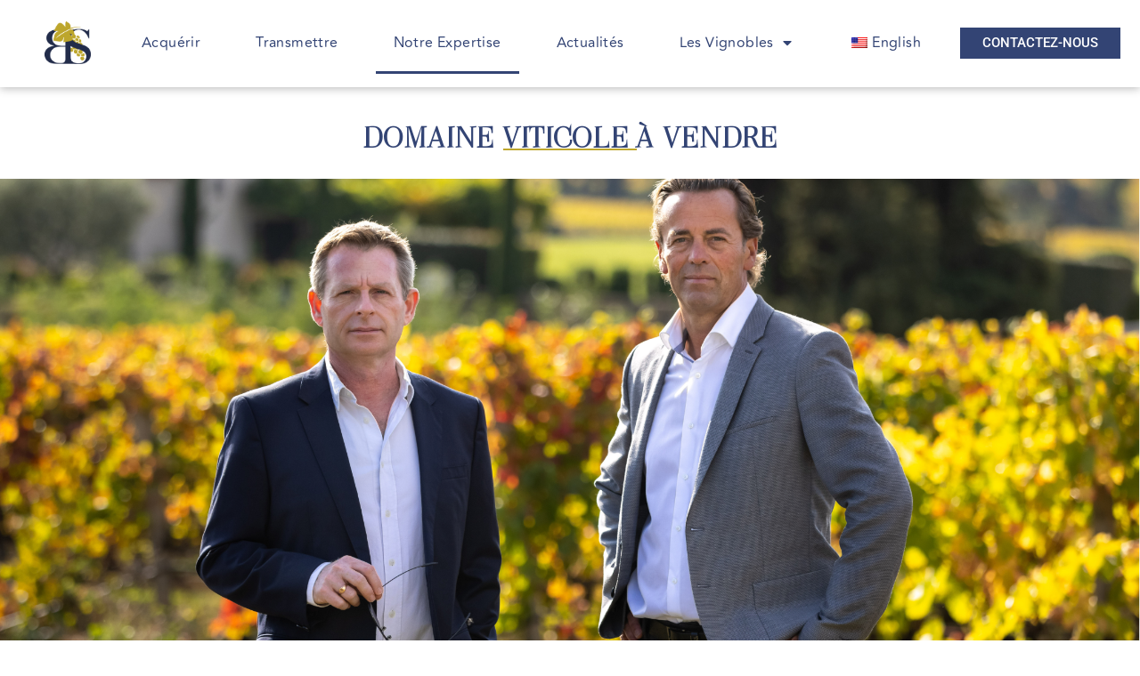

--- FILE ---
content_type: text/html; charset=UTF-8
request_url: https://www.blue-side-proprietes-viticoles.com/notre-expertise/
body_size: 25598
content:
<!doctype html>
<html lang="fr">
<head>
	<meta charset="UTF-8">
	<meta name="viewport" content="width=device-width, initial-scale=1">
	<link rel="profile" href="https://gmpg.org/xfn/11">
	<meta name='robots' content='index, follow, max-image-preview:large, max-snippet:-1, max-video-preview:-1' />
	<style>img:is([sizes="auto" i], [sizes^="auto," i]) { contain-intrinsic-size: 3000px 1500px }</style>
	
	<!-- This site is optimized with the Yoast SEO Premium plugin v21.0 (Yoast SEO v26.6) - https://yoast.com/wordpress/plugins/seo/ -->
	<title>Transaction viticole – Conseil, expertise vitivinicole</title>
	<meta name="description" content="Blue Side, expert dans l&#039;achat, la vente et la gestion de domaines viticoles en Provence, Languedoc et Vallée du Rhône." />
	<link rel="canonical" href="https://www.blue-side-proprietes-viticoles.com/notre-expertise/" />
	<meta property="og:locale" content="fr_FR" />
	<meta property="og:type" content="article" />
	<meta property="og:title" content="Expertise vente domaine viticole" />
	<meta property="og:description" content="Blue Side, expert dans l&#039;achat, la vente et la gestion de domaines viticoles en Provence, Languedoc et Vallée du Rhône." />
	<meta property="og:url" content="https://www.blue-side-proprietes-viticoles.com/notre-expertise/" />
	<meta property="og:site_name" content="Blue Side" />
	<meta property="article:publisher" content="https://www.facebook.com/BLUE-SIDE-Proprits-Viticoles-106842817648655/" />
	<meta property="article:modified_time" content="2025-11-13T07:25:10+00:00" />
	<meta property="og:image" content="https://www.blue-side-proprietes-viticoles.com/wp-content/uploads/2025/10/BASTIDE-SN-.jpg" />
	<meta name="twitter:card" content="summary_large_image" />
	<meta name="twitter:site" content="@BLUE_SIDE_VITI" />
	<meta name="twitter:label1" content="Durée de lecture estimée" />
	<meta name="twitter:data1" content="6 minutes" />
	<script type="application/ld+json" class="yoast-schema-graph">{"@context":"https://schema.org","@graph":[{"@type":"WebPage","@id":"https://www.blue-side-proprietes-viticoles.com/notre-expertise/","url":"https://www.blue-side-proprietes-viticoles.com/notre-expertise/","name":"Transaction viticole – Conseil, expertise vitivinicole","isPartOf":{"@id":"https://www.blue-side-proprietes-viticoles.com/#website"},"primaryImageOfPage":{"@id":"https://www.blue-side-proprietes-viticoles.com/notre-expertise/#primaryimage"},"image":{"@id":"https://www.blue-side-proprietes-viticoles.com/notre-expertise/#primaryimage"},"thumbnailUrl":"https://www.blue-side-proprietes-viticoles.com/wp-content/uploads/2025/10/BASTIDE-SN-.jpg","datePublished":"2022-06-29T12:56:43+00:00","dateModified":"2025-11-13T07:25:10+00:00","description":"Blue Side, expert dans l'achat, la vente et la gestion de domaines viticoles en Provence, Languedoc et Vallée du Rhône.","breadcrumb":{"@id":"https://www.blue-side-proprietes-viticoles.com/notre-expertise/#breadcrumb"},"inLanguage":"fr-FR","potentialAction":[{"@type":"ReadAction","target":["https://www.blue-side-proprietes-viticoles.com/notre-expertise/"]}]},{"@type":"ImageObject","inLanguage":"fr-FR","@id":"https://www.blue-side-proprietes-viticoles.com/notre-expertise/#primaryimage","url":"https://www.blue-side-proprietes-viticoles.com/wp-content/uploads/2025/10/BASTIDE-SN-.jpg","contentUrl":"https://www.blue-side-proprietes-viticoles.com/wp-content/uploads/2025/10/BASTIDE-SN-.jpg","width":2362,"height":1255,"caption":"Vignoble de Provence"},{"@type":"BreadcrumbList","@id":"https://www.blue-side-proprietes-viticoles.com/notre-expertise/#breadcrumb","itemListElement":[{"@type":"ListItem","position":1,"name":"Home","item":"https://www.blue-side-proprietes-viticoles.com/"},{"@type":"ListItem","position":2,"name":"Expertise vente domaine viticole"}]},{"@type":"WebSite","@id":"https://www.blue-side-proprietes-viticoles.com/#website","url":"https://www.blue-side-proprietes-viticoles.com/","name":"Blue Side","description":"Propriétés viticoles · Vineyard Estates","publisher":{"@id":"https://www.blue-side-proprietes-viticoles.com/#organization"},"potentialAction":[{"@type":"SearchAction","target":{"@type":"EntryPoint","urlTemplate":"https://www.blue-side-proprietes-viticoles.com/?s={search_term_string}"},"query-input":{"@type":"PropertyValueSpecification","valueRequired":true,"valueName":"search_term_string"}}],"inLanguage":"fr-FR"},{"@type":"Organization","@id":"https://www.blue-side-proprietes-viticoles.com/#organization","name":"Blue Side","url":"https://www.blue-side-proprietes-viticoles.com/","logo":{"@type":"ImageObject","inLanguage":"fr-FR","@id":"https://www.blue-side-proprietes-viticoles.com/#/schema/logo/image/","url":"https://www.blue-side-proprietes-viticoles.com/wp-content/uploads/2022/07/logo-BSI-png-72DPI.png","contentUrl":"https://www.blue-side-proprietes-viticoles.com/wp-content/uploads/2022/07/logo-BSI-png-72DPI.png","width":468,"height":477,"caption":"Blue Side"},"image":{"@id":"https://www.blue-side-proprietes-viticoles.com/#/schema/logo/image/"},"sameAs":["https://www.facebook.com/BLUE-SIDE-Proprits-Viticoles-106842817648655/","https://x.com/BLUE_SIDE_VITI","https://www.linkedin.com/company/blue-side-proprietes-viticoles/","https://www.dailymotion.com/BLUE_SIDE_IMMOBILIER","https://www.instagram.com/bluesideproprietesviticoles/"]}]}</script>
	<!-- / Yoast SEO Premium plugin. -->


<link rel='stylesheet' id='hello-elementor-theme-style-css' href='https://www.blue-side-proprietes-viticoles.com/wp-content/themes/hello-elementor/theme.min.css?ver=2.8.1' media='all' />
<link rel='stylesheet' id='jet-menu-hello-css' href='https://www.blue-side-proprietes-viticoles.com/wp-content/plugins/jet-menu/integration/themes/hello-elementor/assets/css/style.css?ver=2.4.18' media='all' />
<style id='classic-theme-styles-inline-css'>
/*! This file is auto-generated */
.wp-block-button__link{color:#fff;background-color:#32373c;border-radius:9999px;box-shadow:none;text-decoration:none;padding:calc(.667em + 2px) calc(1.333em + 2px);font-size:1.125em}.wp-block-file__button{background:#32373c;color:#fff;text-decoration:none}
</style>
<link rel='stylesheet' id='jet-engine-frontend-css' href='https://www.blue-side-proprietes-viticoles.com/wp-content/plugins/jet-engine/assets/css/frontend.css?ver=3.8.1.1' media='all' />
<style id='global-styles-inline-css'>
:root{--wp--preset--aspect-ratio--square: 1;--wp--preset--aspect-ratio--4-3: 4/3;--wp--preset--aspect-ratio--3-4: 3/4;--wp--preset--aspect-ratio--3-2: 3/2;--wp--preset--aspect-ratio--2-3: 2/3;--wp--preset--aspect-ratio--16-9: 16/9;--wp--preset--aspect-ratio--9-16: 9/16;--wp--preset--color--black: #000000;--wp--preset--color--cyan-bluish-gray: #abb8c3;--wp--preset--color--white: #ffffff;--wp--preset--color--pale-pink: #f78da7;--wp--preset--color--vivid-red: #cf2e2e;--wp--preset--color--luminous-vivid-orange: #ff6900;--wp--preset--color--luminous-vivid-amber: #fcb900;--wp--preset--color--light-green-cyan: #7bdcb5;--wp--preset--color--vivid-green-cyan: #00d084;--wp--preset--color--pale-cyan-blue: #8ed1fc;--wp--preset--color--vivid-cyan-blue: #0693e3;--wp--preset--color--vivid-purple: #9b51e0;--wp--preset--gradient--vivid-cyan-blue-to-vivid-purple: linear-gradient(135deg,rgba(6,147,227,1) 0%,rgb(155,81,224) 100%);--wp--preset--gradient--light-green-cyan-to-vivid-green-cyan: linear-gradient(135deg,rgb(122,220,180) 0%,rgb(0,208,130) 100%);--wp--preset--gradient--luminous-vivid-amber-to-luminous-vivid-orange: linear-gradient(135deg,rgba(252,185,0,1) 0%,rgba(255,105,0,1) 100%);--wp--preset--gradient--luminous-vivid-orange-to-vivid-red: linear-gradient(135deg,rgba(255,105,0,1) 0%,rgb(207,46,46) 100%);--wp--preset--gradient--very-light-gray-to-cyan-bluish-gray: linear-gradient(135deg,rgb(238,238,238) 0%,rgb(169,184,195) 100%);--wp--preset--gradient--cool-to-warm-spectrum: linear-gradient(135deg,rgb(74,234,220) 0%,rgb(151,120,209) 20%,rgb(207,42,186) 40%,rgb(238,44,130) 60%,rgb(251,105,98) 80%,rgb(254,248,76) 100%);--wp--preset--gradient--blush-light-purple: linear-gradient(135deg,rgb(255,206,236) 0%,rgb(152,150,240) 100%);--wp--preset--gradient--blush-bordeaux: linear-gradient(135deg,rgb(254,205,165) 0%,rgb(254,45,45) 50%,rgb(107,0,62) 100%);--wp--preset--gradient--luminous-dusk: linear-gradient(135deg,rgb(255,203,112) 0%,rgb(199,81,192) 50%,rgb(65,88,208) 100%);--wp--preset--gradient--pale-ocean: linear-gradient(135deg,rgb(255,245,203) 0%,rgb(182,227,212) 50%,rgb(51,167,181) 100%);--wp--preset--gradient--electric-grass: linear-gradient(135deg,rgb(202,248,128) 0%,rgb(113,206,126) 100%);--wp--preset--gradient--midnight: linear-gradient(135deg,rgb(2,3,129) 0%,rgb(40,116,252) 100%);--wp--preset--font-size--small: 13px;--wp--preset--font-size--medium: 20px;--wp--preset--font-size--large: 36px;--wp--preset--font-size--x-large: 42px;--wp--preset--spacing--20: 0.44rem;--wp--preset--spacing--30: 0.67rem;--wp--preset--spacing--40: 1rem;--wp--preset--spacing--50: 1.5rem;--wp--preset--spacing--60: 2.25rem;--wp--preset--spacing--70: 3.38rem;--wp--preset--spacing--80: 5.06rem;--wp--preset--shadow--natural: 6px 6px 9px rgba(0, 0, 0, 0.2);--wp--preset--shadow--deep: 12px 12px 50px rgba(0, 0, 0, 0.4);--wp--preset--shadow--sharp: 6px 6px 0px rgba(0, 0, 0, 0.2);--wp--preset--shadow--outlined: 6px 6px 0px -3px rgba(255, 255, 255, 1), 6px 6px rgba(0, 0, 0, 1);--wp--preset--shadow--crisp: 6px 6px 0px rgba(0, 0, 0, 1);}:where(.is-layout-flex){gap: 0.5em;}:where(.is-layout-grid){gap: 0.5em;}body .is-layout-flex{display: flex;}.is-layout-flex{flex-wrap: wrap;align-items: center;}.is-layout-flex > :is(*, div){margin: 0;}body .is-layout-grid{display: grid;}.is-layout-grid > :is(*, div){margin: 0;}:where(.wp-block-columns.is-layout-flex){gap: 2em;}:where(.wp-block-columns.is-layout-grid){gap: 2em;}:where(.wp-block-post-template.is-layout-flex){gap: 1.25em;}:where(.wp-block-post-template.is-layout-grid){gap: 1.25em;}.has-black-color{color: var(--wp--preset--color--black) !important;}.has-cyan-bluish-gray-color{color: var(--wp--preset--color--cyan-bluish-gray) !important;}.has-white-color{color: var(--wp--preset--color--white) !important;}.has-pale-pink-color{color: var(--wp--preset--color--pale-pink) !important;}.has-vivid-red-color{color: var(--wp--preset--color--vivid-red) !important;}.has-luminous-vivid-orange-color{color: var(--wp--preset--color--luminous-vivid-orange) !important;}.has-luminous-vivid-amber-color{color: var(--wp--preset--color--luminous-vivid-amber) !important;}.has-light-green-cyan-color{color: var(--wp--preset--color--light-green-cyan) !important;}.has-vivid-green-cyan-color{color: var(--wp--preset--color--vivid-green-cyan) !important;}.has-pale-cyan-blue-color{color: var(--wp--preset--color--pale-cyan-blue) !important;}.has-vivid-cyan-blue-color{color: var(--wp--preset--color--vivid-cyan-blue) !important;}.has-vivid-purple-color{color: var(--wp--preset--color--vivid-purple) !important;}.has-black-background-color{background-color: var(--wp--preset--color--black) !important;}.has-cyan-bluish-gray-background-color{background-color: var(--wp--preset--color--cyan-bluish-gray) !important;}.has-white-background-color{background-color: var(--wp--preset--color--white) !important;}.has-pale-pink-background-color{background-color: var(--wp--preset--color--pale-pink) !important;}.has-vivid-red-background-color{background-color: var(--wp--preset--color--vivid-red) !important;}.has-luminous-vivid-orange-background-color{background-color: var(--wp--preset--color--luminous-vivid-orange) !important;}.has-luminous-vivid-amber-background-color{background-color: var(--wp--preset--color--luminous-vivid-amber) !important;}.has-light-green-cyan-background-color{background-color: var(--wp--preset--color--light-green-cyan) !important;}.has-vivid-green-cyan-background-color{background-color: var(--wp--preset--color--vivid-green-cyan) !important;}.has-pale-cyan-blue-background-color{background-color: var(--wp--preset--color--pale-cyan-blue) !important;}.has-vivid-cyan-blue-background-color{background-color: var(--wp--preset--color--vivid-cyan-blue) !important;}.has-vivid-purple-background-color{background-color: var(--wp--preset--color--vivid-purple) !important;}.has-black-border-color{border-color: var(--wp--preset--color--black) !important;}.has-cyan-bluish-gray-border-color{border-color: var(--wp--preset--color--cyan-bluish-gray) !important;}.has-white-border-color{border-color: var(--wp--preset--color--white) !important;}.has-pale-pink-border-color{border-color: var(--wp--preset--color--pale-pink) !important;}.has-vivid-red-border-color{border-color: var(--wp--preset--color--vivid-red) !important;}.has-luminous-vivid-orange-border-color{border-color: var(--wp--preset--color--luminous-vivid-orange) !important;}.has-luminous-vivid-amber-border-color{border-color: var(--wp--preset--color--luminous-vivid-amber) !important;}.has-light-green-cyan-border-color{border-color: var(--wp--preset--color--light-green-cyan) !important;}.has-vivid-green-cyan-border-color{border-color: var(--wp--preset--color--vivid-green-cyan) !important;}.has-pale-cyan-blue-border-color{border-color: var(--wp--preset--color--pale-cyan-blue) !important;}.has-vivid-cyan-blue-border-color{border-color: var(--wp--preset--color--vivid-cyan-blue) !important;}.has-vivid-purple-border-color{border-color: var(--wp--preset--color--vivid-purple) !important;}.has-vivid-cyan-blue-to-vivid-purple-gradient-background{background: var(--wp--preset--gradient--vivid-cyan-blue-to-vivid-purple) !important;}.has-light-green-cyan-to-vivid-green-cyan-gradient-background{background: var(--wp--preset--gradient--light-green-cyan-to-vivid-green-cyan) !important;}.has-luminous-vivid-amber-to-luminous-vivid-orange-gradient-background{background: var(--wp--preset--gradient--luminous-vivid-amber-to-luminous-vivid-orange) !important;}.has-luminous-vivid-orange-to-vivid-red-gradient-background{background: var(--wp--preset--gradient--luminous-vivid-orange-to-vivid-red) !important;}.has-very-light-gray-to-cyan-bluish-gray-gradient-background{background: var(--wp--preset--gradient--very-light-gray-to-cyan-bluish-gray) !important;}.has-cool-to-warm-spectrum-gradient-background{background: var(--wp--preset--gradient--cool-to-warm-spectrum) !important;}.has-blush-light-purple-gradient-background{background: var(--wp--preset--gradient--blush-light-purple) !important;}.has-blush-bordeaux-gradient-background{background: var(--wp--preset--gradient--blush-bordeaux) !important;}.has-luminous-dusk-gradient-background{background: var(--wp--preset--gradient--luminous-dusk) !important;}.has-pale-ocean-gradient-background{background: var(--wp--preset--gradient--pale-ocean) !important;}.has-electric-grass-gradient-background{background: var(--wp--preset--gradient--electric-grass) !important;}.has-midnight-gradient-background{background: var(--wp--preset--gradient--midnight) !important;}.has-small-font-size{font-size: var(--wp--preset--font-size--small) !important;}.has-medium-font-size{font-size: var(--wp--preset--font-size--medium) !important;}.has-large-font-size{font-size: var(--wp--preset--font-size--large) !important;}.has-x-large-font-size{font-size: var(--wp--preset--font-size--x-large) !important;}
:where(.wp-block-post-template.is-layout-flex){gap: 1.25em;}:where(.wp-block-post-template.is-layout-grid){gap: 1.25em;}
:where(.wp-block-columns.is-layout-flex){gap: 2em;}:where(.wp-block-columns.is-layout-grid){gap: 2em;}
:root :where(.wp-block-pullquote){font-size: 1.5em;line-height: 1.6;}
</style>
<link rel='stylesheet' id='trp-language-switcher-style-css' href='https://www.blue-side-proprietes-viticoles.com/wp-content/plugins/translatepress-multilingual/assets/css/trp-language-switcher.css?ver=2.10.7' media='all' />
<style id='trp-language-switcher-style-inline-css'>
.trp-language-switcher > div {
    padding: 3px 5px 3px 5px;
    background-image: none;
    text-align: center;}
</style>
<link rel='stylesheet' id='cmplz-general-css' href='https://www.blue-side-proprietes-viticoles.com/wp-content/plugins/complianz-gdpr-premium/assets/css/cookieblocker.min.css?ver=6.4.9' media='all' />
<link rel='stylesheet' id='hello-elementor-css' href='https://www.blue-side-proprietes-viticoles.com/wp-content/themes/hello-elementor/style.min.css?ver=2.8.1' media='all' />
<link rel='stylesheet' id='elementor-frontend-css' href='https://www.blue-side-proprietes-viticoles.com/wp-content/plugins/elementor/assets/css/frontend.min.css?ver=3.33.6' media='all' />
<link rel='stylesheet' id='elementor-post-6-css' href='https://www.blue-side-proprietes-viticoles.com/wp-content/uploads/elementor/css/post-6.css?ver=1766428915' media='all' />
<link rel='stylesheet' id='font-awesome-all-css' href='https://www.blue-side-proprietes-viticoles.com/wp-content/plugins/jet-menu/assets/public/lib/font-awesome/css/all.min.css?ver=5.12.0' media='all' />
<link rel='stylesheet' id='font-awesome-v4-shims-css' href='https://www.blue-side-proprietes-viticoles.com/wp-content/plugins/jet-menu/assets/public/lib/font-awesome/css/v4-shims.min.css?ver=5.12.0' media='all' />
<link rel='stylesheet' id='jet-menu-public-styles-css' href='https://www.blue-side-proprietes-viticoles.com/wp-content/plugins/jet-menu/assets/public/css/public.css?ver=2.4.18' media='all' />
<link rel='stylesheet' id='jet-menu-general-css' href='https://www.blue-side-proprietes-viticoles.com/wp-content/uploads/jet-menu/jet-menu-general.css?ver=1725370712' media='all' />
<link rel='stylesheet' id='jet-popup-frontend-css' href='https://www.blue-side-proprietes-viticoles.com/wp-content/plugins/jet-popup/assets/css/jet-popup-frontend.css?ver=2.0.20.2' media='all' />
<link rel='stylesheet' id='widget-image-css' href='https://www.blue-side-proprietes-viticoles.com/wp-content/plugins/elementor/assets/css/widget-image.min.css?ver=3.33.6' media='all' />
<link rel='stylesheet' id='widget-nav-menu-css' href='https://www.blue-side-proprietes-viticoles.com/wp-content/plugins/elementor-pro/assets/css/widget-nav-menu.min.css?ver=3.34.0' media='all' />
<link rel='stylesheet' id='e-animation-grow-css' href='https://www.blue-side-proprietes-viticoles.com/wp-content/plugins/elementor/assets/lib/animations/styles/e-animation-grow.min.css?ver=3.33.6' media='all' />
<link rel='stylesheet' id='widget-icon-list-css' href='https://www.blue-side-proprietes-viticoles.com/wp-content/plugins/elementor/assets/css/widget-icon-list.min.css?ver=3.33.6' media='all' />
<link rel='stylesheet' id='widget-heading-css' href='https://www.blue-side-proprietes-viticoles.com/wp-content/plugins/elementor/assets/css/widget-heading.min.css?ver=3.33.6' media='all' />
<link rel='stylesheet' id='widget-posts-css' href='https://www.blue-side-proprietes-viticoles.com/wp-content/plugins/elementor-pro/assets/css/widget-posts.min.css?ver=3.34.0' media='all' />
<link rel='stylesheet' id='widget-divider-css' href='https://www.blue-side-proprietes-viticoles.com/wp-content/plugins/elementor/assets/css/widget-divider.min.css?ver=3.33.6' media='all' />
<link rel='stylesheet' id='widget-form-css' href='https://www.blue-side-proprietes-viticoles.com/wp-content/plugins/elementor-pro/assets/css/widget-form.min.css?ver=3.34.0' media='all' />
<link rel='stylesheet' id='jet-elements-css' href='https://www.blue-side-proprietes-viticoles.com/wp-content/plugins/jet-elements/assets/css/jet-elements.css?ver=2.7.12.2' media='all' />
<link rel='stylesheet' id='jet-images-layout-css' href='https://www.blue-side-proprietes-viticoles.com/wp-content/plugins/jet-elements/assets/css/addons/jet-images-layout.css?ver=2.7.12.2' media='all' />
<link rel='stylesheet' id='jet-images-layout-skin-css' href='https://www.blue-side-proprietes-viticoles.com/wp-content/plugins/jet-elements/assets/css/skin/jet-images-layout.css?ver=2.7.12.2' media='all' />
<link rel='stylesheet' id='e-animation-fadeInDown-css' href='https://www.blue-side-proprietes-viticoles.com/wp-content/plugins/elementor/assets/lib/animations/styles/fadeInDown.min.css?ver=3.33.6' media='all' />
<link rel='stylesheet' id='e-popup-css' href='https://www.blue-side-proprietes-viticoles.com/wp-content/plugins/elementor-pro/assets/css/conditionals/popup.min.css?ver=3.34.0' media='all' />
<link rel='stylesheet' id='jet-blocks-css' href='https://www.blue-side-proprietes-viticoles.com/wp-content/uploads/elementor/css/custom-jet-blocks.css?ver=1.3.22' media='all' />
<link rel='stylesheet' id='elementor-icons-css' href='https://www.blue-side-proprietes-viticoles.com/wp-content/plugins/elementor/assets/lib/eicons/css/elementor-icons.min.css?ver=5.44.0' media='all' />
<link rel='stylesheet' id='jet-blog-css' href='https://www.blue-side-proprietes-viticoles.com/wp-content/plugins/jet-blog/assets/css/jet-blog.css?ver=2.4.7.1' media='all' />
<link rel='stylesheet' id='jet-tabs-frontend-css' href='https://www.blue-side-proprietes-viticoles.com/wp-content/plugins/jet-tabs/assets/css/jet-tabs-frontend.css?ver=2.2.12.1' media='all' />
<link rel='stylesheet' id='swiper-css' href='https://www.blue-side-proprietes-viticoles.com/wp-content/plugins/elementor/assets/lib/swiper/v8/css/swiper.min.css?ver=8.4.5' media='all' />
<link rel='stylesheet' id='jet-tricks-frontend-css' href='https://www.blue-side-proprietes-viticoles.com/wp-content/plugins/jet-tricks/assets/css/jet-tricks-frontend.css?ver=1.5.9' media='all' />
<link rel='stylesheet' id='e-animation-fadeInUp-css' href='https://www.blue-side-proprietes-viticoles.com/wp-content/plugins/elementor/assets/lib/animations/styles/fadeInUp.min.css?ver=3.33.6' media='all' />
<link rel='stylesheet' id='e-animation-fadeIn-css' href='https://www.blue-side-proprietes-viticoles.com/wp-content/plugins/elementor/assets/lib/animations/styles/fadeIn.min.css?ver=3.33.6' media='all' />
<link rel='stylesheet' id='elementor-post-22-css' href='https://www.blue-side-proprietes-viticoles.com/wp-content/uploads/elementor/css/post-22.css?ver=1766433319' media='all' />
<link rel='stylesheet' id='elementor-post-1042-css' href='https://www.blue-side-proprietes-viticoles.com/wp-content/uploads/elementor/css/post-1042.css?ver=1766428914' media='all' />
<link rel='stylesheet' id='elementor-post-1308-css' href='https://www.blue-side-proprietes-viticoles.com/wp-content/uploads/elementor/css/post-1308.css?ver=1766428914' media='all' />
<link rel='stylesheet' id='elementor-post-1989-css' href='https://www.blue-side-proprietes-viticoles.com/wp-content/uploads/elementor/css/post-1989.css?ver=1766428914' media='all' />
<link rel='stylesheet' id='dashicons-css' href='https://www.blue-side-proprietes-viticoles.com/wp-includes/css/dashicons.min.css?ver=6.8.3' media='all' />
<link rel='stylesheet' id='eael-general-css' href='https://www.blue-side-proprietes-viticoles.com/wp-content/plugins/essential-addons-for-elementor-lite/assets/front-end/css/view/general.min.css?ver=6.5.4' media='all' />
<link rel='stylesheet' id='sib-front-css-css' href='https://www.blue-side-proprietes-viticoles.com/wp-content/plugins/mailin/css/mailin-front.css?ver=6.8.3' media='all' />
<link rel='stylesheet' id='elementor-gf-local-roboto-css' href='https://www.blue-side-proprietes-viticoles.com/wp-content/uploads/elementor/google-fonts/css/roboto.css?ver=1742224754' media='all' />
<link rel='stylesheet' id='elementor-icons-shared-0-css' href='https://www.blue-side-proprietes-viticoles.com/wp-content/plugins/elementor/assets/lib/font-awesome/css/fontawesome.min.css?ver=5.15.3' media='all' />
<link rel='stylesheet' id='elementor-icons-fa-brands-css' href='https://www.blue-side-proprietes-viticoles.com/wp-content/plugins/elementor/assets/lib/font-awesome/css/brands.min.css?ver=5.15.3' media='all' />
<link rel='stylesheet' id='elementor-icons-fa-solid-css' href='https://www.blue-side-proprietes-viticoles.com/wp-content/plugins/elementor/assets/lib/font-awesome/css/solid.min.css?ver=5.15.3' media='all' />
<link rel='stylesheet' id='elementor-icons-fa-regular-css' href='https://www.blue-side-proprietes-viticoles.com/wp-content/plugins/elementor/assets/lib/font-awesome/css/regular.min.css?ver=5.15.3' media='all' />
<script src="https://www.blue-side-proprietes-viticoles.com/wp-includes/js/jquery/jquery.min.js?ver=3.7.1" id="jquery-core-js"></script>
<script src="https://www.blue-side-proprietes-viticoles.com/wp-includes/js/jquery/jquery-migrate.min.js?ver=3.4.1" id="jquery-migrate-js"></script>
<script id="sib-front-js-js-extra">
var sibErrMsg = {"invalidMail":"Please fill out valid email address","requiredField":"Please fill out required fields","invalidDateFormat":"Please fill out valid date format","invalidSMSFormat":"Please fill out valid phone number"};
var ajax_sib_front_object = {"ajax_url":"https:\/\/www.blue-side-proprietes-viticoles.com\/wp-admin\/admin-ajax.php","ajax_nonce":"c9b6adc529","flag_url":"https:\/\/www.blue-side-proprietes-viticoles.com\/wp-content\/plugins\/mailin\/img\/flags\/"};
</script>
<script src="https://www.blue-side-proprietes-viticoles.com/wp-content/plugins/mailin/js/mailin-front.js?ver=1761905568" id="sib-front-js-js"></script>
<style id="essential-blocks-global-styles">
            :root {
                --eb-global-primary-color: #101828;
--eb-global-secondary-color: #475467;
--eb-global-tertiary-color: #98A2B3;
--eb-global-text-color: #475467;
--eb-global-heading-color: #1D2939;
--eb-global-link-color: #444CE7;
--eb-global-background-color: #F9FAFB;
--eb-global-button-text-color: #FFFFFF;
--eb-global-button-background-color: #101828;
--eb-gradient-primary-color: linear-gradient(90deg, hsla(259, 84%, 78%, 1) 0%, hsla(206, 67%, 75%, 1) 100%);
--eb-gradient-secondary-color: linear-gradient(90deg, hsla(18, 76%, 85%, 1) 0%, hsla(203, 69%, 84%, 1) 100%);
--eb-gradient-tertiary-color: linear-gradient(90deg, hsla(248, 21%, 15%, 1) 0%, hsla(250, 14%, 61%, 1) 100%);
--eb-gradient-background-color: linear-gradient(90deg, rgb(250, 250, 250) 0%, rgb(233, 233, 233) 49%, rgb(244, 243, 243) 100%);

                --eb-tablet-breakpoint: 1024px;
--eb-mobile-breakpoint: 767px;

            }
            
            
        </style><link rel="alternate" hreflang="fr-FR" href="https://www.blue-side-proprietes-viticoles.com/notre-expertise/"/>
<link rel="alternate" hreflang="en-US" href="https://www.blue-side-proprietes-viticoles.com/en/our-expertise/"/>
<link rel="alternate" hreflang="fr" href="https://www.blue-side-proprietes-viticoles.com/notre-expertise/"/>
<link rel="alternate" hreflang="en" href="https://www.blue-side-proprietes-viticoles.com/en/our-expertise/"/>
<link rel="alternate" hreflang="x-default" href="https://www.blue-side-proprietes-viticoles.com/notre-expertise/"/>
<style>.cmplz-hidden{display:none!important;}</style><script type="text/javascript" language="javascript" defer="defer">
/*function noclick()
	{
	alert('Clic droit interdit');
	return(false);
	}
document.oncontextmenu = noclick();*/
//<![CDATA[ 
document.addEventListener('contextmenu', function(e){
    //if (e.target.nodeName === 'IMG' || e.target.nodeName === 'source' | e.target.nodeName === 'picture') {
        e.preventDefault();
    //}
}, false);
//]]>
</script>
  <meta name="generator" content="Elementor 3.33.6; features: additional_custom_breakpoints; settings: css_print_method-external, google_font-enabled, font_display-fallback">
<script src="https://www.blue-side-proprietes-viticoles.com/obfs.js"> </script>
<!-- Global site tag (gtag.js) - Google Ads: 834519978 -->
<script async src="https://www.googletagmanager.com/gtag/js?id=AW-834519978"></script>
<script>
  window.dataLayer = window.dataLayer || [];
  function gtag(){dataLayer.push(arguments);}
  gtag('js', new Date());

  gtag('config', 'AW-834519978');
</script>

<script>(function(w,d,t,r,u){var f,n,i;w[u]=w[u]||[],f=function(){var o={ti:"17543728"};o.q=w[u],w[u]=new UET(o),w[u].push("pageLoad")},n=d.createElement(t),n.src=r,n.async=1,n.onload=n.onreadystatechange=function(){var s=this.readyState;s&&s!=="loaded"&&s!=="complete"||(f(),n.onload=n.onreadystatechange=null)},i=d.getElementsByTagName(t)[0],i.parentNode.insertBefore(n,i)})(window,document,"script","//bat.bing.com/bat.js","uetq");</script>
<script>function uet_report_conversion() {window.uetq = window.uetq || [];window.uetq.push('event', 'contact', {});}</script>
<script type="text/javascript" src="https://cdn.by.wonderpush.com/sdk/1.1/wonderpush-loader.min.js" async></script>
<script type="text/javascript">
  window.WonderPush = window.WonderPush || [];
  window.WonderPush.push(['init', {"customDomain":"https:\/\/www.blue-side-proprietes-viticoles.com\/wp-content\/plugins\/mailin\/","serviceWorkerUrl":"wonderpush-worker-loader.min.js?webKey=7e86723f1a97fa95728baa9c1082f70c155ed577aedd78096786c2c27189bc6d","frameUrl":"wonderpush.min.html","webKey":"7e86723f1a97fa95728baa9c1082f70c155ed577aedd78096786c2c27189bc6d"}]);
</script>			<style>
				.e-con.e-parent:nth-of-type(n+4):not(.e-lazyloaded):not(.e-no-lazyload),
				.e-con.e-parent:nth-of-type(n+4):not(.e-lazyloaded):not(.e-no-lazyload) * {
					background-image: none !important;
				}
				@media screen and (max-height: 1024px) {
					.e-con.e-parent:nth-of-type(n+3):not(.e-lazyloaded):not(.e-no-lazyload),
					.e-con.e-parent:nth-of-type(n+3):not(.e-lazyloaded):not(.e-no-lazyload) * {
						background-image: none !important;
					}
				}
				@media screen and (max-height: 640px) {
					.e-con.e-parent:nth-of-type(n+2):not(.e-lazyloaded):not(.e-no-lazyload),
					.e-con.e-parent:nth-of-type(n+2):not(.e-lazyloaded):not(.e-no-lazyload) * {
						background-image: none !important;
					}
				}
			</style>
			<link rel="icon" href="https://www.blue-side-proprietes-viticoles.com/wp-content/uploads/2022/07/faviconV2.png" sizes="32x32" />
<link rel="icon" href="https://www.blue-side-proprietes-viticoles.com/wp-content/uploads/2022/07/faviconV2.png" sizes="192x192" />
<link rel="apple-touch-icon" href="https://www.blue-side-proprietes-viticoles.com/wp-content/uploads/2022/07/faviconV2.png" />
<meta name="msapplication-TileImage" content="https://www.blue-side-proprietes-viticoles.com/wp-content/uploads/2022/07/faviconV2.png" />
</head>
<body data-cmplz=2 class="wp-singular page-template page-template-elementor_header_footer page page-id-22 wp-custom-logo wp-theme-hello-elementor translatepress-fr_FR jet-desktop-menu-active elementor-default elementor-template-full-width elementor-kit-6 elementor-page elementor-page-22">


<a class="skip-link screen-reader-text" href="#content">Skip to content</a>

		<header data-elementor-type="header" data-elementor-id="1042" class="elementor elementor-1042 elementor-location-header" data-elementor-post-type="elementor_library">
			<div class="elementor-element elementor-element-7fb6b6f6 e-con-full e-flex e-con e-parent" data-id="7fb6b6f6" data-element_type="container" data-settings="{&quot;background_background&quot;:&quot;classic&quot;,&quot;jet_parallax_layout_list&quot;:[]}">
		<div class="elementor-element elementor-element-4b7fa067 e-flex e-con-boxed e-con e-child" data-id="4b7fa067" data-element_type="container" data-settings="{&quot;background_background&quot;:&quot;classic&quot;,&quot;jet_parallax_layout_list&quot;:[]}">
					<div class="e-con-inner">
				<div class="elementor-element elementor-element-24ffac09 elementor-widget__width-initial elementor-widget elementor-widget-image" data-id="24ffac09" data-element_type="widget" data-widget_type="image.default">
				<div class="elementor-widget-container">
																<a href="https://www.blue-side-proprietes-viticoles.com/">
							<img fetchpriority="high" width="565" height="530" src="https://www.blue-side-proprietes-viticoles.com/wp-content/uploads/2022/07/monogramme-blue-side.png" class="attachment-full size-full wp-image-3137" alt="Logo Blue Side Monogramme" srcset="https://www.blue-side-proprietes-viticoles.com/wp-content/uploads/2022/07/monogramme-blue-side.png 565w, https://www.blue-side-proprietes-viticoles.com/wp-content/uploads/2022/07/monogramme-blue-side-300x281.png 300w, https://www.blue-side-proprietes-viticoles.com/wp-content/uploads/2022/07/monogramme-blue-side-13x12.png 13w" sizes="(max-width: 565px) 100vw, 565px" />								</a>
															</div>
				</div>
				<div class="elementor-element elementor-element-45cb1f6f elementor-nav-menu--stretch elementor-nav-menu__text-align-center elementor-nav-menu--dropdown-tablet elementor-nav-menu--toggle elementor-nav-menu--burger elementor-widget elementor-widget-nav-menu" data-id="45cb1f6f" data-element_type="widget" data-settings="{&quot;full_width&quot;:&quot;stretch&quot;,&quot;layout&quot;:&quot;horizontal&quot;,&quot;submenu_icon&quot;:{&quot;value&quot;:&quot;&lt;i class=\&quot;fas fa-caret-down\&quot; aria-hidden=\&quot;true\&quot;&gt;&lt;\/i&gt;&quot;,&quot;library&quot;:&quot;fa-solid&quot;},&quot;toggle&quot;:&quot;burger&quot;}" data-widget_type="nav-menu.default">
				<div class="elementor-widget-container">
								<nav aria-label="Menu" class="elementor-nav-menu--main elementor-nav-menu__container elementor-nav-menu--layout-horizontal e--pointer-underline e--animation-fade">
				<ul id="menu-1-45cb1f6f" class="elementor-nav-menu"><li class="menu-item menu-item-type-post_type menu-item-object-page menu-item-1791"><a href="https://www.blue-side-proprietes-viticoles.com/domaines-viticoles-a-vendre/" class="elementor-item">Acquérir</a></li>
<li class="menu-item menu-item-type-post_type menu-item-object-page menu-item-989"><a href="https://www.blue-side-proprietes-viticoles.com/transmettre-un-domaine-viticole/" class="elementor-item">Transmettre</a></li>
<li class="menu-item menu-item-type-post_type menu-item-object-page current-menu-item page_item page-item-22 current_page_item menu-item-990"><a href="https://www.blue-side-proprietes-viticoles.com/notre-expertise/" aria-current="page" class="elementor-item elementor-item-active">Notre Expertise</a></li>
<li class="menu-item menu-item-type-post_type menu-item-object-page menu-item-3802"><a href="https://www.blue-side-proprietes-viticoles.com/actualites/" class="elementor-item">Actualités</a></li>
<li class="menu-item menu-item-type-custom menu-item-object-custom menu-item-has-children menu-item-991"><a href="#" class="elementor-item elementor-item-anchor">Les Vignobles</a>
<ul class="sub-menu elementor-nav-menu--dropdown">
	<li class="menu-item menu-item-type-post_type menu-item-object-page menu-item-994"><a href="https://www.blue-side-proprietes-viticoles.com/nos-vignobles-provence/" class="elementor-sub-item">Provence</a></li>
	<li class="menu-item menu-item-type-post_type menu-item-object-page menu-item-993"><a href="https://www.blue-side-proprietes-viticoles.com/nos-vignobles-languedoc/" class="elementor-sub-item">Languedoc</a></li>
	<li class="menu-item menu-item-type-post_type menu-item-object-page menu-item-992"><a href="https://www.blue-side-proprietes-viticoles.com/nos-vignobles-vallee-du-rhone/" class="elementor-sub-item">Vallée du Rhône</a></li>
</ul>
</li>
<li class="trp-language-switcher-container menu-item menu-item-type-post_type menu-item-object-language_switcher menu-item-5451"><a href="https://www.blue-side-proprietes-viticoles.com/en/our-expertise/" class="elementor-item"><span data-no-translation><img class="trp-flag-image" src="https://www.blue-side-proprietes-viticoles.com/wp-content/plugins/translatepress-multilingual/assets/images/flags/en_US.png" width="18" height="12" alt="en_US" title="English"><span class="trp-ls-language-name">English</span></span></a></li>
</ul>			</nav>
					<div class="elementor-menu-toggle" role="button" tabindex="0" aria-label="Menu Toggle" aria-expanded="false">
			<i aria-hidden="true" role="presentation" class="elementor-menu-toggle__icon--open eicon-menu-bar"></i><i aria-hidden="true" role="presentation" class="elementor-menu-toggle__icon--close eicon-close"></i>		</div>
					<nav class="elementor-nav-menu--dropdown elementor-nav-menu__container" aria-hidden="true">
				<ul id="menu-2-45cb1f6f" class="elementor-nav-menu"><li class="menu-item menu-item-type-post_type menu-item-object-page menu-item-1791"><a href="https://www.blue-side-proprietes-viticoles.com/domaines-viticoles-a-vendre/" class="elementor-item" tabindex="-1">Acquérir</a></li>
<li class="menu-item menu-item-type-post_type menu-item-object-page menu-item-989"><a href="https://www.blue-side-proprietes-viticoles.com/transmettre-un-domaine-viticole/" class="elementor-item" tabindex="-1">Transmettre</a></li>
<li class="menu-item menu-item-type-post_type menu-item-object-page current-menu-item page_item page-item-22 current_page_item menu-item-990"><a href="https://www.blue-side-proprietes-viticoles.com/notre-expertise/" aria-current="page" class="elementor-item elementor-item-active" tabindex="-1">Notre Expertise</a></li>
<li class="menu-item menu-item-type-post_type menu-item-object-page menu-item-3802"><a href="https://www.blue-side-proprietes-viticoles.com/actualites/" class="elementor-item" tabindex="-1">Actualités</a></li>
<li class="menu-item menu-item-type-custom menu-item-object-custom menu-item-has-children menu-item-991"><a href="#" class="elementor-item elementor-item-anchor" tabindex="-1">Les Vignobles</a>
<ul class="sub-menu elementor-nav-menu--dropdown">
	<li class="menu-item menu-item-type-post_type menu-item-object-page menu-item-994"><a href="https://www.blue-side-proprietes-viticoles.com/nos-vignobles-provence/" class="elementor-sub-item" tabindex="-1">Provence</a></li>
	<li class="menu-item menu-item-type-post_type menu-item-object-page menu-item-993"><a href="https://www.blue-side-proprietes-viticoles.com/nos-vignobles-languedoc/" class="elementor-sub-item" tabindex="-1">Languedoc</a></li>
	<li class="menu-item menu-item-type-post_type menu-item-object-page menu-item-992"><a href="https://www.blue-side-proprietes-viticoles.com/nos-vignobles-vallee-du-rhone/" class="elementor-sub-item" tabindex="-1">Vallée du Rhône</a></li>
</ul>
</li>
<li class="trp-language-switcher-container menu-item menu-item-type-post_type menu-item-object-language_switcher menu-item-5451"><a href="https://www.blue-side-proprietes-viticoles.com/en/our-expertise/" class="elementor-item" tabindex="-1"><span data-no-translation><img class="trp-flag-image" src="https://www.blue-side-proprietes-viticoles.com/wp-content/plugins/translatepress-multilingual/assets/images/flags/en_US.png" width="18" height="12" alt="en_US" title="English"><span class="trp-ls-language-name">English</span></span></a></li>
</ul>			</nav>
						</div>
				</div>
				<div class="elementor-element elementor-element-58bedf8b elementor-widget elementor-widget-button" data-id="58bedf8b" data-element_type="widget" data-widget_type="button.default">
				<div class="elementor-widget-container">
									<div class="elementor-button-wrapper">
					<a class="elementor-button elementor-button-link elementor-size-sm elementor-animation-grow" href="#elementor-action%3Aaction%3Dpopup%3Aopen%26settings%3DeyJpZCI6IjE5ODkiLCJ0b2dnbGUiOmZhbHNlfQ%3D%3D">
						<span class="elementor-button-content-wrapper">
									<span class="elementor-button-text">CONTACTEZ-NOUS</span>
					</span>
					</a>
				</div>
								</div>
				</div>
					</div>
				</div>
				</div>
				</header>
				<div data-elementor-type="wp-page" data-elementor-id="22" class="elementor elementor-22" data-elementor-post-type="page">
				<header class="elementor-element elementor-element-898b1fb e-con-full e-flex e-con e-parent" data-id="898b1fb" data-element_type="container" data-settings="{&quot;background_background&quot;:&quot;classic&quot;,&quot;jet_parallax_layout_list&quot;:[]}">
				<div class="elementor-element elementor-element-6d61afd6 elementor-invisible elementor-widget elementor-widget-heading" data-id="6d61afd6" data-element_type="widget" data-settings="{&quot;_animation&quot;:&quot;fadeInUp&quot;}" data-widget_type="heading.default">
				<div class="elementor-widget-container">
					<h1 class="elementor-heading-title elementor-size-default">DOMAINE VITICOLE à VENDRE</h1>				</div>
				</div>
				<div class="elementor-element elementor-element-6dbc3ff2 elementor-widget-mobile__width-auto elementor-widget-divider--view-line elementor-widget elementor-widget-divider" data-id="6dbc3ff2" data-element_type="widget" data-widget_type="divider.default">
				<div class="elementor-widget-container">
							<div class="elementor-divider">
			<span class="elementor-divider-separator">
						</span>
		</div>
						</div>
				</div>
				</header>
		<div class="elementor-element elementor-element-54d2c7da e-flex e-con-boxed e-con e-parent" data-id="54d2c7da" data-element_type="container" data-settings="{&quot;background_background&quot;:&quot;classic&quot;,&quot;jet_parallax_layout_list&quot;:[]}">
					<div class="e-con-inner">
					</div>
				</div>
		<div class="elementor-element elementor-element-1f3f66f3 e-con-full e-flex e-con e-parent" data-id="1f3f66f3" data-element_type="container" data-settings="{&quot;jet_parallax_layout_list&quot;:[]}">
		<div class="elementor-element elementor-element-298b0b1b e-con-full e-flex e-con e-child" data-id="298b0b1b" data-element_type="container" data-settings="{&quot;jet_parallax_layout_list&quot;:[]}">
				<div class="elementor-element elementor-element-15efa23f elementor-widget-divider--view-line elementor-widget elementor-widget-divider" data-id="15efa23f" data-element_type="widget" data-widget_type="divider.default">
				<div class="elementor-widget-container">
							<div class="elementor-divider">
			<span class="elementor-divider-separator">
						</span>
		</div>
						</div>
				</div>
				</div>
		<div class="elementor-element elementor-element-8ee0d91 e-con-full e-flex e-con e-child" data-id="8ee0d91" data-element_type="container" data-settings="{&quot;jet_parallax_layout_list&quot;:[]}">
				<div class="elementor-element elementor-element-159d159c elementor-invisible elementor-widget elementor-widget-heading" data-id="159d159c" data-element_type="widget" data-settings="{&quot;_animation&quot;:&quot;fadeInUp&quot;}" data-widget_type="heading.default">
				<div class="elementor-widget-container">
					<h3 class="elementor-heading-title elementor-size-default">QUI SOMMES-NOUS ?</h3>				</div>
				</div>
				<div class="elementor-element elementor-element-38ceae08 elementor-invisible elementor-widget elementor-widget-heading" data-id="38ceae08" data-element_type="widget" data-settings="{&quot;_animation&quot;:&quot;fadeInUp&quot;,&quot;_animation_delay&quot;:100}" data-widget_type="heading.default">
				<div class="elementor-widget-container">
					<h2 class="elementor-heading-title elementor-size-default">Blue Side — Conseil, M&amp;A et Transactions viticoles en Provence, Languedoc et Vallée du Rhône</h2>				</div>
				</div>
				</div>
				</div>
		<div class="elementor-element elementor-element-51f9b4bf e-con-full e-flex e-con e-parent" data-id="51f9b4bf" data-element_type="container" data-settings="{&quot;background_background&quot;:&quot;classic&quot;,&quot;jet_parallax_layout_list&quot;:[]}">
		<div class="elementor-element elementor-element-539c59f2 e-con-full e-flex elementor-invisible e-con e-child" data-id="539c59f2" data-element_type="container" data-settings="{&quot;animation&quot;:&quot;fadeIn&quot;,&quot;animation_delay&quot;:700,&quot;jet_parallax_layout_list&quot;:[]}">
				<div class="elementor-element elementor-element-1e3cbc23 elementor-widget elementor-widget-heading" data-id="1e3cbc23" data-element_type="widget" data-widget_type="heading.default">
				<div class="elementor-widget-container">
					<p class="elementor-heading-title elementor-size-default">Depuis plus de quinze ans, <strong data-start="562" data-end="575">Blue Side</strong> accompagne propriétaires, investisseurs et exploitants dans leurs projets de <strong data-start="653" data-end="716">cession, acquisition et développement de domaines viticoles</strong> sur l’ensemble de l’arc méditerranéen.<br><br>
Cabinet indépendant et reconnu pour son <strong data-start="798" data-end="824">expertise vitivinicole</strong>, Blue Side associe compétences techniques, juridiques et stratégiques pour sécuriser et valoriser chaque <strong data-start="930" data-end="954">transaction viticole</strong>.</p>				</div>
				</div>
				</div>
		<div class="elementor-element elementor-element-424930dc e-con-full e-flex e-con e-child" data-id="424930dc" data-element_type="container" data-settings="{&quot;background_background&quot;:&quot;classic&quot;,&quot;jet_parallax_layout_list&quot;:[]}">
				<div class="elementor-element elementor-element-78e6cc42 elementor-invisible elementor-widget elementor-widget-image" data-id="78e6cc42" data-element_type="widget" data-settings="{&quot;_animation&quot;:&quot;fadeIn&quot;}" data-widget_type="image.default">
				<div class="elementor-widget-container">
															<img decoding="async" width="2362" height="1255" src="https://www.blue-side-proprietes-viticoles.com/wp-content/uploads/2025/10/BASTIDE-SN-.jpg" class="attachment-full size-full wp-image-6929" alt="Vignoble de Provence" srcset="https://www.blue-side-proprietes-viticoles.com/wp-content/uploads/2025/10/BASTIDE-SN-.jpg 2362w, https://www.blue-side-proprietes-viticoles.com/wp-content/uploads/2025/10/BASTIDE-SN--300x159.jpg 300w, https://www.blue-side-proprietes-viticoles.com/wp-content/uploads/2025/10/BASTIDE-SN--1024x544.jpg 1024w, https://www.blue-side-proprietes-viticoles.com/wp-content/uploads/2025/10/BASTIDE-SN--768x408.jpg 768w, https://www.blue-side-proprietes-viticoles.com/wp-content/uploads/2025/10/BASTIDE-SN--1536x816.jpg 1536w, https://www.blue-side-proprietes-viticoles.com/wp-content/uploads/2025/10/BASTIDE-SN--2048x1088.jpg 2048w, https://www.blue-side-proprietes-viticoles.com/wp-content/uploads/2025/10/BASTIDE-SN--18x10.jpg 18w" sizes="(max-width: 2362px) 100vw, 2362px" />															</div>
				</div>
				</div>
				</div>
		<div class="elementor-element elementor-element-7a2f1873 e-flex e-con-boxed e-con e-parent" data-id="7a2f1873" data-element_type="container" data-settings="{&quot;jet_parallax_layout_list&quot;:[]}">
					<div class="e-con-inner">
		<div class="elementor-element elementor-element-52c7cabd e-con-full e-flex e-con e-child" data-id="52c7cabd" data-element_type="container" data-settings="{&quot;jet_parallax_layout_list&quot;:[]}">
				<div class="elementor-element elementor-element-6ab50087 elementor-widget elementor-widget-jet-images-layout" data-id="6ab50087" data-element_type="widget" data-settings="{&quot;columns&quot;:&quot;1&quot;}" data-widget_type="jet-images-layout.default">
				<div class="elementor-widget-container">
					<div class="elementor-jet-images-layout jet-elements">
<div class="jet-images-layout layout-type-masonry" data-settings='{&quot;layoutType&quot;:&quot;masonry&quot;,&quot;justifyHeight&quot;:300}'>
	<div class="jet-images-layout__list salvattore column-desktop-1 column-tablet-2 column-mobile-1" data-columns>
<div class="jet-images-layout__item ">
	<div class="jet-images-layout__inner">
		<div class="jet-images-layout__image-loader"><span></span></div>
		<a class="jet-images-layout__link " href="https://www.linkedin.com/in/arnaud-courret-0830a6170/" target="_blank" rel="">
			<div class="jet-images-layout__image">
				<img decoding="async" class="jet-images-layout__image-instance" src="https://www.blue-side-proprietes-viticoles.com/wp-content/uploads/2022/07/Portrait-ACO.jpg" alt="Portrait Arnaud Courret" loading="lazy">			</div>
			<div class="jet-images-layout__content"><div class="jet-images-layout__icon"><div class="jet-images-layout-icon-inner"><i aria-hidden="true" class="fab fa-linkedin"></i></div></div><h4 class="jet-images-layout__title">Arnaud COURRET</h4><div class="jet-images-layout__desc">Co-fondateur
<br>
Président
<br>
Chief Executive Officer</div></div>
		</a>
	</div>
</div>
</div></div>
</div>				</div>
				</div>
				</div>
		<div class="elementor-element elementor-element-5ab8a0 e-con-full e-flex e-con e-child" data-id="5ab8a0" data-element_type="container" data-settings="{&quot;jet_parallax_layout_list&quot;:[]}">
				<div class="elementor-element elementor-element-38617f11 elementor-widget elementor-widget-jet-images-layout" data-id="38617f11" data-element_type="widget" data-settings="{&quot;columns&quot;:&quot;1&quot;}" data-widget_type="jet-images-layout.default">
				<div class="elementor-widget-container">
					<div class="elementor-jet-images-layout jet-elements">
<div class="jet-images-layout layout-type-masonry" data-settings='{&quot;layoutType&quot;:&quot;masonry&quot;,&quot;justifyHeight&quot;:300}'>
	<div class="jet-images-layout__list salvattore column-desktop-1 column-tablet-2 column-mobile-1" data-columns>
<div class="jet-images-layout__item ">
	<div class="jet-images-layout__inner">
		<div class="jet-images-layout__image-loader"><span></span></div>
		<a class="jet-images-layout__link " href="https://www.linkedin.com/in/tom-verger-a3690873/" target="_blank" rel="">
			<div class="jet-images-layout__image">
				<img decoding="async" class="jet-images-layout__image-instance" src="https://www.blue-side-proprietes-viticoles.com/wp-content/uploads/2022/08/Portrait-TVE.jpg" alt="Portrait Tom Verger" loading="lazy">			</div>
			<div class="jet-images-layout__content"><div class="jet-images-layout__icon"><div class="jet-images-layout-icon-inner"><i aria-hidden="true" class="fab fa-linkedin"></i></div></div><h4 class="jet-images-layout__title">Tom VERGER</h4><div class="jet-images-layout__desc">
Co-fondateur
<br>
Directeur
<br>
Director

</div></div>
		</a>
	</div>
</div>
</div></div>
</div>				</div>
				</div>
				</div>
		<div class="elementor-element elementor-element-505fa4a7 e-con-full e-flex e-con e-child" data-id="505fa4a7" data-element_type="container" data-settings="{&quot;jet_parallax_layout_list&quot;:[]}">
				<div class="elementor-element elementor-element-1723b4a8 elementor-widget elementor-widget-jet-images-layout" data-id="1723b4a8" data-element_type="widget" data-settings="{&quot;columns&quot;:&quot;1&quot;}" data-widget_type="jet-images-layout.default">
				<div class="elementor-widget-container">
					<div class="elementor-jet-images-layout jet-elements">
<div class="jet-images-layout layout-type-masonry" data-settings='{&quot;layoutType&quot;:&quot;masonry&quot;,&quot;justifyHeight&quot;:300}'>
	<div class="jet-images-layout__list salvattore column-desktop-1 column-tablet-2 column-mobile-1" data-columns>
<div class="jet-images-layout__item ">
	<div class="jet-images-layout__inner">
		<div class="jet-images-layout__image-loader"><span></span></div>
		<a class="jet-images-layout__link " href="https://www.linkedin.com/in/patrick-huard-6572652a/" target="_blank" rel="">
			<div class="jet-images-layout__image">
				<img decoding="async" class="jet-images-layout__image-instance" src="https://www.blue-side-proprietes-viticoles.com/wp-content/uploads/2023/02/Portrait-PHU-4-1.jpg" alt="Portrait Patrick HUARD - Blue Side" loading="lazy">			</div>
			<div class="jet-images-layout__content"><div class="jet-images-layout__icon"><div class="jet-images-layout-icon-inner"><i aria-hidden="true" class="fab fa-linkedin"></i></div></div><h4 class="jet-images-layout__title">Patrick HUARD</h4><div class="jet-images-layout__desc">Secteur Languedoc
<br>
Languedoc area</div></div>
		</a>
	</div>
</div>
</div></div>
</div>				</div>
				</div>
				</div>
		<div class="elementor-element elementor-element-7cb1ba6a e-con-full e-flex e-con e-child" data-id="7cb1ba6a" data-element_type="container" data-settings="{&quot;jet_parallax_layout_list&quot;:[]}">
				<div class="elementor-element elementor-element-7d38bd4b elementor-widget elementor-widget-jet-images-layout" data-id="7d38bd4b" data-element_type="widget" data-settings="{&quot;columns&quot;:&quot;1&quot;}" data-widget_type="jet-images-layout.default">
				<div class="elementor-widget-container">
					<div class="elementor-jet-images-layout jet-elements">
<div class="jet-images-layout layout-type-masonry" data-settings='{&quot;layoutType&quot;:&quot;masonry&quot;,&quot;justifyHeight&quot;:300}'>
	<div class="jet-images-layout__list salvattore column-desktop-1 column-tablet-2 column-mobile-1" data-columns>
<div class="jet-images-layout__item ">
	<div class="jet-images-layout__inner">
		<div class="jet-images-layout__image-loader"><span></span></div>
		<a class="jet-images-layout__link " href="https://www.linkedin.com/in/emmanuel-taillez/" target="_blank" rel="">
			<div class="jet-images-layout__image">
				<img decoding="async" class="jet-images-layout__image-instance" src="https://www.blue-side-proprietes-viticoles.com/wp-content/uploads/2022/12/Portrait-ETA.jpg" alt="blue side, vente propriété viticole, vente domaine viticole, propriété viticole à vendre, Provence, Var, Languedoc, achat vignoble, Blue Side" loading="lazy">			</div>
			<div class="jet-images-layout__content"><div class="jet-images-layout__icon"><div class="jet-images-layout-icon-inner"><i aria-hidden="true" class="fab fa-linkedin"></i></div></div><h4 class="jet-images-layout__title">Emmanuel TAILLEZ</h4><div class="jet-images-layout__desc">Secteur Vallée du Rhône
<br>
Rhône valley area</div></div>
		</a>
	</div>
</div>
</div></div>
</div>				</div>
				</div>
				</div>
					</div>
				</div>
		<div class="elementor-element elementor-element-370e91ca e-con-full e-flex e-con e-parent" data-id="370e91ca" data-element_type="container" data-settings="{&quot;jet_parallax_layout_list&quot;:[]}">
		<div class="elementor-element elementor-element-5c94d66f e-con-full e-flex e-con e-child" data-id="5c94d66f" data-element_type="container" data-settings="{&quot;jet_parallax_layout_list&quot;:[]}">
				<div class="elementor-element elementor-element-47972667 elementor-widget-divider--view-line elementor-widget elementor-widget-divider" data-id="47972667" data-element_type="widget" data-widget_type="divider.default">
				<div class="elementor-widget-container">
							<div class="elementor-divider">
			<span class="elementor-divider-separator">
						</span>
		</div>
						</div>
				</div>
				</div>
		<div class="elementor-element elementor-element-110dd8b2 e-con-full e-flex e-con e-child" data-id="110dd8b2" data-element_type="container" data-settings="{&quot;jet_parallax_layout_list&quot;:[]}">
				<div class="elementor-element elementor-element-629fab1c elementor-invisible elementor-widget elementor-widget-heading" data-id="629fab1c" data-element_type="widget" data-settings="{&quot;_animation&quot;:&quot;fadeInUp&quot;}" data-widget_type="heading.default">
				<div class="elementor-widget-container">
					<h3 class="elementor-heading-title elementor-size-default">NOTRE SAVOIR-FAIRE </h3>				</div>
				</div>
				<div class="elementor-element elementor-element-6141315c elementor-widget elementor-widget-heading" data-id="6141315c" data-element_type="widget" data-widget_type="heading.default">
				<div class="elementor-widget-container">
					<h2 class="elementor-heading-title elementor-size-default">Trois pôles d’expertise complémentaires</h2>				</div>
				</div>
				</div>
				</div>
		<div class="elementor-element elementor-element-5e7202e1 e-flex e-con-boxed e-con e-parent" data-id="5e7202e1" data-element_type="container" data-settings="{&quot;background_background&quot;:&quot;classic&quot;,&quot;jet_parallax_layout_list&quot;:[]}">
					<div class="e-con-inner">
		<div class="elementor-element elementor-element-4544e49e e-con-full e-flex e-con e-child" data-id="4544e49e" data-element_type="container" data-settings="{&quot;jet_parallax_layout_list&quot;:[]}">
				<div class="elementor-element elementor-element-620b823c elementor-invisible elementor-widget elementor-widget-image" data-id="620b823c" data-element_type="widget" data-settings="{&quot;_animation&quot;:&quot;fadeIn&quot;}" data-widget_type="image.default">
				<div class="elementor-widget-container">
															<picture loading="lazy" decoding="async" class="attachment-full size-full wp-image-6948">
<source type="image/webp" srcset="https://www.blue-side-proprietes-viticoles.com/wp-content/uploads/2025/10/EXPERTISE-BLUE-SIDE-scaled.jpg.webp 2560w, https://www.blue-side-proprietes-viticoles.com/wp-content/uploads/2025/10/EXPERTISE-BLUE-SIDE-300x105.jpg.webp 300w, https://www.blue-side-proprietes-viticoles.com/wp-content/uploads/2025/10/EXPERTISE-BLUE-SIDE-1024x359.jpg.webp 1024w, https://www.blue-side-proprietes-viticoles.com/wp-content/uploads/2025/10/EXPERTISE-BLUE-SIDE-768x269.jpg.webp 768w, https://www.blue-side-proprietes-viticoles.com/wp-content/uploads/2025/10/EXPERTISE-BLUE-SIDE-1536x538.jpg.webp 1536w, https://www.blue-side-proprietes-viticoles.com/wp-content/uploads/2025/10/EXPERTISE-BLUE-SIDE-2048x717.jpg.webp 2048w, https://www.blue-side-proprietes-viticoles.com/wp-content/uploads/2025/10/EXPERTISE-BLUE-SIDE-18x6.jpg.webp 18w" sizes="(max-width: 2560px) 100vw, 2560px"/>
<img loading="lazy" decoding="async" width="2560" height="896" src="https://www.blue-side-proprietes-viticoles.com/wp-content/uploads/2025/10/EXPERTISE-BLUE-SIDE-scaled.jpg" alt="Expertise Blue Side Transactions viticoles" srcset="https://www.blue-side-proprietes-viticoles.com/wp-content/uploads/2025/10/EXPERTISE-BLUE-SIDE-scaled.jpg 2560w, https://www.blue-side-proprietes-viticoles.com/wp-content/uploads/2025/10/EXPERTISE-BLUE-SIDE-300x105.jpg 300w, https://www.blue-side-proprietes-viticoles.com/wp-content/uploads/2025/10/EXPERTISE-BLUE-SIDE-1024x359.jpg 1024w, https://www.blue-side-proprietes-viticoles.com/wp-content/uploads/2025/10/EXPERTISE-BLUE-SIDE-768x269.jpg 768w, https://www.blue-side-proprietes-viticoles.com/wp-content/uploads/2025/10/EXPERTISE-BLUE-SIDE-1536x538.jpg 1536w, https://www.blue-side-proprietes-viticoles.com/wp-content/uploads/2025/10/EXPERTISE-BLUE-SIDE-2048x717.jpg 2048w, https://www.blue-side-proprietes-viticoles.com/wp-content/uploads/2025/10/EXPERTISE-BLUE-SIDE-18x6.jpg 18w" sizes="(max-width: 2560px) 100vw, 2560px"/>
</picture>
															</div>
				</div>
				</div>
		<div class="elementor-element elementor-element-5390ff1e e-con-full e-flex elementor-invisible e-con e-child" data-id="5390ff1e" data-element_type="container" data-settings="{&quot;animation&quot;:&quot;fadeIn&quot;,&quot;animation_delay&quot;:700,&quot;jet_parallax_layout_list&quot;:[]}">
				<div class="elementor-element elementor-element-4582f87e elementor-widget elementor-widget-heading" data-id="4582f87e" data-element_type="widget" data-widget_type="heading.default">
				<div class="elementor-widget-container">
					<p class="elementor-heading-title elementor-size-default"><p data-start="1006" data-end="1114"><strong data-start="1006" data-end="1019">Blue Side</strong> développe trois activités interdépendantes au service de la réussite des projets viticoles :</p>
<ul data-start="1116" data-end="1763">
<li data-start="1116" data-end="1324">
<p data-start="1118" data-end="1324"><strong data-start="1118" data-end="1167">Conseil stratégique et expertise vitivinicole</strong> : analyse des exploitations, valorisation du patrimoine, structuration d’investissements viticoles, accompagnement des propriétaires et des investisseurs.</p>
</li>
<li data-start="1325" data-end="1550">
<p data-start="1327" data-end="1550"><strong data-start="1327" data-end="1360">M&amp;A et transactions viticoles</strong> : conseil en transaction, cession et <strong data-start="1398" data-end="1420">fusion-acquisition</strong> de domaines viticoles, accompagnement juridique, fiscal et notarial, avec une maîtrise éprouvée du <strong data-start="1520" data-end="1547">marché foncier viticole</strong>.</p>
</li>
<li data-start="1551" data-end="1763">
<p data-start="1553" data-end="1763"><strong data-start="1553" data-end="1580">Direction de transition</strong> : pilotage opérationnel temporaire, accompagnement post-acquisition, restructuration ou repositionnement de domaine pour garantir la continuité et la performance des exploitations.</p></li></ul></p>				</div>
				</div>
				</div>
					</div>
				</div>
		<div class="elementor-element elementor-element-302d4453 e-con-full e-flex e-con e-parent" data-id="302d4453" data-element_type="container" data-settings="{&quot;jet_parallax_layout_list&quot;:[]}">
		<div class="elementor-element elementor-element-56600b58 e-con-full e-flex e-con e-child" data-id="56600b58" data-element_type="container" data-settings="{&quot;jet_parallax_layout_list&quot;:[]}">
				<div class="elementor-element elementor-element-4f4edf14 elementor-widget-divider--view-line elementor-widget elementor-widget-divider" data-id="4f4edf14" data-element_type="widget" data-widget_type="divider.default">
				<div class="elementor-widget-container">
							<div class="elementor-divider">
			<span class="elementor-divider-separator">
						</span>
		</div>
						</div>
				</div>
				</div>
		<div class="elementor-element elementor-element-3186cb89 e-con-full e-flex e-con e-child" data-id="3186cb89" data-element_type="container" data-settings="{&quot;jet_parallax_layout_list&quot;:[]}">
				<div class="elementor-element elementor-element-1b6212ed elementor-invisible elementor-widget elementor-widget-heading" data-id="1b6212ed" data-element_type="widget" data-settings="{&quot;_animation&quot;:&quot;fadeInUp&quot;}" data-widget_type="heading.default">
				<div class="elementor-widget-container">
					<h3 class="elementor-heading-title elementor-size-default">UNE EXPERTISE SPÉCIFIQUE</h3>				</div>
				</div>
				<div class="elementor-element elementor-element-76eaa758 elementor-invisible elementor-widget elementor-widget-heading" data-id="76eaa758" data-element_type="widget" data-settings="{&quot;_animation&quot;:&quot;fadeInUp&quot;,&quot;_animation_delay&quot;:400}" data-widget_type="heading.default">
				<div class="elementor-widget-container">
					<h2 class="elementor-heading-title elementor-size-default">Une expertise vitivinicole enracinée dans le territoire</h2>				</div>
				</div>
				</div>
				</div>
		<div class="elementor-element elementor-element-78f16ec6 e-con-full e-flex e-con e-parent" data-id="78f16ec6" data-element_type="container" data-settings="{&quot;background_background&quot;:&quot;classic&quot;,&quot;jet_parallax_layout_list&quot;:[]}">
		<div class="elementor-element elementor-element-91b3425 e-con-full e-flex elementor-invisible e-con e-child" data-id="91b3425" data-element_type="container" data-settings="{&quot;animation&quot;:&quot;fadeIn&quot;,&quot;animation_delay&quot;:700,&quot;jet_parallax_layout_list&quot;:[]}">
				<div class="elementor-element elementor-element-20ae6e57 elementor-widget elementor-widget-heading" data-id="20ae6e57" data-element_type="widget" data-widget_type="heading.default">
				<div class="elementor-widget-container">
					<p class="elementor-heading-title elementor-size-default"><p data-start="1828" data-end="2187">Notre connaissance du <strong data-start="1850" data-end="1883">marché viticole méditerranéen</strong> s’appuie sur une expérience de terrain en <strong data-start="1926" data-end="1938">Provence</strong>, <strong data-start="1940" data-end="1953">Languedoc</strong> et <strong data-start="1957" data-end="1976">Vallée du Rhône</strong>.<br data-start="1977" data-end="1980">
Nous intervenons auprès d’<strong data-start="2006" data-end="2034">exploitations familiales</strong> vinifiant en cave coopérative, de <strong data-start="2069" data-end="2096">domaines intermédiaires</strong> avec cave particulière et de <strong data-start="2126" data-end="2154">grands domaines de renom</strong>.<br data-start="2155" data-end="2158">
Notre approche repose sur :</p>
<ul data-start="2189" data-end="2410">
<li data-start="2189" data-end="2234">
<p data-start="2191" data-end="2234">une <strong data-start="2195" data-end="2231">expertise viti-vinicole reconnue</strong>,</p>
</li>
<li data-start="2235" data-end="2289">
<p data-start="2237" data-end="2289">une <strong data-start="2241" data-end="2286">maîtrise du foncier et des acteurs locaux</strong>,</p>
</li>
<li data-start="2290" data-end="2346">
<p data-start="2292" data-end="2346">une <strong data-start="2296" data-end="2343">vision résolument économique et stratégique</strong>,</p>
</li>
<li data-start="2347" data-end="2410">
<p data-start="2349" data-end="2410">une <strong data-start="2353" data-end="2375">discrétion absolue</strong> dans la conduite des opérations.</p></li></ul></p>				</div>
				</div>
				<div class="elementor-element elementor-element-4af4c645 elementor-widget elementor-widget-heading" data-id="4af4c645" data-element_type="widget" data-widget_type="heading.default">
				<div class="elementor-widget-container">
					<p class="elementor-heading-title elementor-size-default"><br>Un partenaire durable au service du vignoble</p>				</div>
				</div>
				<div class="elementor-element elementor-element-4074432f elementor-widget elementor-widget-heading" data-id="4074432f" data-element_type="widget" data-widget_type="heading.default">
				<div class="elementor-widget-container">
					<p class="elementor-heading-title elementor-size-default">Chaque <strong data-start="2471" data-end="2502">cession de domaine viticole</strong> ou <strong data-start="2506" data-end="2532">reprise d’exploitation</strong> constitue une étape clé dans la vie d’un patrimoine.<br><br>
<strong data-start="2588" data-end="2601">Blue Side</strong> s’engage aux côtés de ses clients dans une relation fondée sur la <strong data-start="2668" data-end="2679">rigueur</strong>, la <strong data-start="2684" data-end="2703">confidentialité</strong> et la <strong data-start="2710" data-end="2755">compréhension fine des enjeux en présence</strong>.<br><br>
L’objectif : créer une <strong data-start="2782" data-end="2800">valeur durable</strong> pour les propriétaires et les investisseurs, tout en respectant <strong data-start="2865" data-end="2892">l’identité des terroirs</strong> et <strong data-start="2896" data-end="2938">la vision de ceux qui les ont façonnés</strong>.</p>				</div>
				</div>
				</div>
		<div class="elementor-element elementor-element-3191d0fd e-con-full e-flex e-con e-child" data-id="3191d0fd" data-element_type="container" data-settings="{&quot;background_background&quot;:&quot;classic&quot;,&quot;jet_parallax_layout_list&quot;:[]}">
				<div class="elementor-element elementor-element-487bfafd elementor-invisible elementor-widget elementor-widget-image" data-id="487bfafd" data-element_type="widget" data-settings="{&quot;_animation&quot;:&quot;fadeIn&quot;}" data-widget_type="image.default">
				<div class="elementor-widget-container">
															<picture loading="lazy" decoding="async" class="attachment-full size-full wp-image-5970">
<source type="image/webp" srcset="https://www.blue-side-proprietes-viticoles.com/wp-content/uploads/2023/01/Blue-Side-2021-HD-048R.jpg.webp 995w, https://www.blue-side-proprietes-viticoles.com/wp-content/uploads/2023/01/Blue-Side-2021-HD-048R-300x200.jpg.webp 300w, https://www.blue-side-proprietes-viticoles.com/wp-content/uploads/2023/01/Blue-Side-2021-HD-048R-768x513.jpg.webp 768w, https://www.blue-side-proprietes-viticoles.com/wp-content/uploads/2023/01/Blue-Side-2021-HD-048R-18x12.jpg.webp 18w" sizes="(max-width: 995px) 100vw, 995px"/>
<img loading="lazy" decoding="async" width="995" height="664" src="https://www.blue-side-proprietes-viticoles.com/wp-content/uploads/2023/01/Blue-Side-2021-HD-048R.jpg" alt="Image Une Expertise Spécifique" srcset="https://www.blue-side-proprietes-viticoles.com/wp-content/uploads/2023/01/Blue-Side-2021-HD-048R.jpg 995w, https://www.blue-side-proprietes-viticoles.com/wp-content/uploads/2023/01/Blue-Side-2021-HD-048R-300x200.jpg 300w, https://www.blue-side-proprietes-viticoles.com/wp-content/uploads/2023/01/Blue-Side-2021-HD-048R-768x513.jpg 768w, https://www.blue-side-proprietes-viticoles.com/wp-content/uploads/2023/01/Blue-Side-2021-HD-048R-18x12.jpg 18w" sizes="(max-width: 995px) 100vw, 995px"/>
</picture>
															</div>
				</div>
				</div>
				</div>
		<div class="elementor-element elementor-element-f57cf9a e-con-full e-flex e-con e-parent" data-id="f57cf9a" data-element_type="container" data-settings="{&quot;jet_parallax_layout_list&quot;:[]}">
		<div class="elementor-element elementor-element-4a83d468 e-con-full e-flex e-con e-child" data-id="4a83d468" data-element_type="container" data-settings="{&quot;jet_parallax_layout_list&quot;:[]}">
				<div class="elementor-element elementor-element-6acb4a76 elementor-widget-divider--view-line elementor-widget elementor-widget-divider" data-id="6acb4a76" data-element_type="widget" data-widget_type="divider.default">
				<div class="elementor-widget-container">
							<div class="elementor-divider">
			<span class="elementor-divider-separator">
						</span>
		</div>
						</div>
				</div>
				</div>
		<div class="elementor-element elementor-element-548d9de4 e-con-full e-flex e-con e-child" data-id="548d9de4" data-element_type="container" data-settings="{&quot;jet_parallax_layout_list&quot;:[]}">
				<div class="elementor-element elementor-element-200d813c elementor-invisible elementor-widget elementor-widget-heading" data-id="200d813c" data-element_type="widget" data-settings="{&quot;_animation&quot;:&quot;fadeInUp&quot;}" data-widget_type="heading.default">
				<div class="elementor-widget-container">
					<h3 class="elementor-heading-title elementor-size-default">QUELQUES CHIFFRES</h3>				</div>
				</div>
				<div class="elementor-element elementor-element-5ed3d0fa elementor-invisible elementor-widget elementor-widget-heading" data-id="5ed3d0fa" data-element_type="widget" data-settings="{&quot;_animation&quot;:&quot;fadeInUp&quot;,&quot;_animation_delay&quot;:250}" data-widget_type="heading.default">
				<div class="elementor-widget-container">
					<h2 class="elementor-heading-title elementor-size-default">Depuis 15 ans Blue Side développe son expertise sur une valeur d'actifs courants de l'ordre de 300 millions d'euros représentant :</h2>				</div>
				</div>
				</div>
				</div>
		<div class="elementor-element elementor-element-63b1cfd8 e-flex e-con-boxed e-con e-parent" data-id="63b1cfd8" data-element_type="container" data-settings="{&quot;jet_parallax_layout_list&quot;:[]}">
					<div class="e-con-inner">
				<div class="elementor-element elementor-element-10c000b elementor-widget elementor-widget-jet-images-layout" data-id="10c000b" data-element_type="widget" data-settings="{&quot;columns&quot;:&quot;2&quot;}" data-widget_type="jet-images-layout.default">
				<div class="elementor-widget-container">
					<div class="elementor-jet-images-layout jet-elements">
<div class="jet-images-layout layout-type-masonry" data-settings='{&quot;layoutType&quot;:&quot;masonry&quot;,&quot;justifyHeight&quot;:300}'>
	<div class="jet-images-layout__list salvattore column-desktop-2 column-tablet-2 column-mobile-1" data-columns>
<div class="jet-images-layout__item ">
	<div class="jet-images-layout__inner">
		<div class="jet-images-layout__image-loader"><span></span></div>
		<div class="jet-images-layout__link ">
			<div class="jet-images-layout__image">
				<img decoding="async" class="jet-images-layout__image-instance" src="https://www.blue-side-proprietes-viticoles.com/wp-content/uploads/2022/06/2.200-hectares-de-foncier.png" alt="Image 2200 hectares de foncier" loading="lazy">			</div>
			<div class="jet-images-layout__content"><h4 class="jet-images-layout__title">2.200 hectares de foncier</h4><div class="jet-images-layout__desc">____________________________________________<BR>
____________________________________________</div></div>
		</div>
	</div>
</div>
<div class="jet-images-layout__item ">
	<div class="jet-images-layout__inner">
		<div class="jet-images-layout__image-loader"><span></span></div>
		<div class="jet-images-layout__link ">
			<div class="jet-images-layout__image">
				<img decoding="async" class="jet-images-layout__image-instance" src="https://www.blue-side-proprietes-viticoles.com/wp-content/uploads/2022/06/1.000-hectares-de-vignoble.png" alt="Image 1000 hectares de vignoble" loading="lazy">			</div>
			<div class="jet-images-layout__content"><h4 class="jet-images-layout__title">1.000 hectares de vignoble</h4><div class="jet-images-layout__desc">____________________________________________<BR>
____________________________________________</div></div>
		</div>
	</div>
</div>
<div class="jet-images-layout__item ">
	<div class="jet-images-layout__inner">
		<div class="jet-images-layout__image-loader"><span></span></div>
		<div class="jet-images-layout__link ">
			<div class="jet-images-layout__image">
				<img decoding="async" class="jet-images-layout__image-instance" src="https://www.blue-side-proprietes-viticoles.com/wp-content/uploads/2022/06/21.000m2-de-bati-residentiel.png" alt="Image 21.000m2 de bâti résidentiel" loading="lazy">			</div>
			<div class="jet-images-layout__content"><h4 class="jet-images-layout__title">24.000 m² de bâti résidentiel</h4><div class="jet-images-layout__desc">____________________________________________<BR>
____________________________________________</div></div>
		</div>
	</div>
</div>
<div class="jet-images-layout__item ">
	<div class="jet-images-layout__inner">
		<div class="jet-images-layout__image-loader"><span></span></div>
		<div class="jet-images-layout__link ">
			<div class="jet-images-layout__image">
				<img decoding="async" class="jet-images-layout__image-instance" src="https://www.blue-side-proprietes-viticoles.com/wp-content/uploads/2022/06/32.000m2-de-bati-dexploitation.png" alt="Image 32.000m2 de bâti d&#039;exploitation" loading="lazy">			</div>
			<div class="jet-images-layout__content"><h4 class="jet-images-layout__title">32.000 m² de bâti d'exploitation</h4><div class="jet-images-layout__desc">____________________________________________<BR>
____________________________________________</div></div>
		</div>
	</div>
</div>
</div></div>
</div>				</div>
				</div>
					</div>
				</div>
		<div class="elementor-element elementor-element-3b17504d e-con-full e-flex e-con e-parent" data-id="3b17504d" data-element_type="container" data-settings="{&quot;jet_parallax_layout_list&quot;:[]}">
		<div class="elementor-element elementor-element-446a40b9 e-con-full e-flex e-con e-child" data-id="446a40b9" data-element_type="container" data-settings="{&quot;jet_parallax_layout_list&quot;:[]}">
				<div class="elementor-element elementor-element-c05ccfb elementor-widget-divider--view-line elementor-widget elementor-widget-divider" data-id="c05ccfb" data-element_type="widget" data-widget_type="divider.default">
				<div class="elementor-widget-container">
							<div class="elementor-divider">
			<span class="elementor-divider-separator">
						</span>
		</div>
						</div>
				</div>
				</div>
		<div class="elementor-element elementor-element-39e07e3c e-con-full e-flex e-con e-child" data-id="39e07e3c" data-element_type="container" data-settings="{&quot;jet_parallax_layout_list&quot;:[]}">
				<div class="elementor-element elementor-element-3e516304 elementor-invisible elementor-widget elementor-widget-heading" data-id="3e516304" data-element_type="widget" data-settings="{&quot;_animation&quot;:&quot;fadeInUp&quot;}" data-widget_type="heading.default">
				<div class="elementor-widget-container">
					<h3 class="elementor-heading-title elementor-size-default">QUELQUES RÉFÉRENCES</h3>				</div>
				</div>
				<div class="elementor-element elementor-element-6e16fb9e elementor-invisible elementor-widget elementor-widget-heading" data-id="6e16fb9e" data-element_type="widget" data-settings="{&quot;_animation&quot;:&quot;fadeIn&quot;,&quot;_animation_delay&quot;:500}" data-widget_type="heading.default">
				<div class="elementor-widget-container">
					<h2 class="elementor-heading-title elementor-size-default">Des transactions viticoles opérées par Blue Side</h2>				</div>
				</div>
				</div>
				</div>
		<div class="elementor-element elementor-element-1e2f88a8 e-flex e-con-boxed elementor-invisible e-con e-parent" data-id="1e2f88a8" data-element_type="container" data-settings="{&quot;animation&quot;:&quot;fadeInUp&quot;,&quot;jet_parallax_layout_list&quot;:[]}">
					<div class="e-con-inner">
				<div class="elementor-element elementor-element-600b5472 elementor-widget elementor-widget-jet-images-layout" data-id="600b5472" data-element_type="widget" data-settings="{&quot;columns_tablet&quot;:&quot;2&quot;,&quot;columns_mobile&quot;:&quot;2&quot;,&quot;columns&quot;:3}" data-widget_type="jet-images-layout.default">
				<div class="elementor-widget-container">
					<div class="elementor-jet-images-layout jet-elements">
<div class="jet-images-layout layout-type-masonry" data-settings='{&quot;layoutType&quot;:&quot;masonry&quot;,&quot;justifyHeight&quot;:300}'>
	<div class="jet-images-layout__list salvattore column-desktop-3 column-tablet-2 column-mobile-2" data-columns>
<div class="jet-images-layout__item ">
	<div class="jet-images-layout__inner">
		<div class="jet-images-layout__image-loader"><span></span></div>
		<a class="jet-images-layout__link " href="https://domainedudragon.com" target="_blank" rel="nofollow">
			<div class="jet-images-layout__image">
				<img decoding="async" class="jet-images-layout__image-instance" src="https://www.blue-side-proprietes-viticoles.com/wp-content/uploads/2022/06/Images-Quelques-references-1.png" alt="Image Domaine du Dragon" loading="lazy">			</div>
			<div class="jet-images-layout__content"><h4 class="jet-images-layout__title">Domaine du Dragon</h4><div class="jet-images-layout__desc">Draguignan
<br><br>
65 hectares dont 22 hectares de vignes 
<br><br>
AOP Côtes de Provence
<br><br>
Cave de vinification - Caveau de vente - Bastide et dépendances - Gites
<p style="font-size:9px; margin-top:30px;">CLIQUER POUR VOIR LE SITE WEB DU DOMAINE</p></div></div>
		</a>
	</div>
</div>
<div class="jet-images-layout__item ">
	<div class="jet-images-layout__inner">
		<div class="jet-images-layout__image-loader"><span></span></div>
		<a class="jet-images-layout__link " href="https://www.cantarelle.net/" target="_blank" rel="nofollow">
			<div class="jet-images-layout__image">
				<img decoding="async" class="jet-images-layout__image-instance" src="https://www.blue-side-proprietes-viticoles.com/wp-content/uploads/2022/06/Images-Quelques-references-2.png" alt="Image Domaine de Cantarelle" loading="lazy">			</div>
			<div class="jet-images-layout__content"><h4 class="jet-images-layout__title">Domaine de Cantarelle</h4><div class="jet-images-layout__desc">Brue-Auriac
<br><br>
135 hectares dont 123 hectares de vignes
<br><br>
AOP Coteaux Varois en Provence
<br><br>
Winery - Bastide et dépendances
<br>
<p style="font-size:9px; margin-top:30px;">CLIQUER POUR VOIR LE SITE WEB DU DOMAINE</p></div></div>
		</a>
	</div>
</div>
<div class="jet-images-layout__item ">
	<div class="jet-images-layout__inner">
		<div class="jet-images-layout__image-loader"><span></span></div>
		<a class="jet-images-layout__link " href="https://www.chateaudebeaumel.fr/" target="_blank" rel="nofollow">
			<div class="jet-images-layout__image">
				<img decoding="async" class="jet-images-layout__image-instance" src="https://www.blue-side-proprietes-viticoles.com/wp-content/uploads/2022/06/Images-Quelques-references-3.png" alt="Image Château Beaumet" loading="lazy">			</div>
			<div class="jet-images-layout__content"><h4 class="jet-images-layout__title">Château Beaumet</h4><div class="jet-images-layout__desc">Gonfaron
<br><br>
45 hectares dont 23 hectares de vignes 
<br><br>
AOP Côtes de Provence
<br><br>
Cave de vinification - Caveau de vente - Château et dépendances
<br>
<p style="font-size:9px; margin-top:30px;">CLIQUER POUR VOIR LE SITE WEB DU DOMAINE</p></div></div>
		</a>
	</div>
</div>
<div class="jet-images-layout__item ">
	<div class="jet-images-layout__inner">
		<div class="jet-images-layout__image-loader"><span></span></div>
		<a class="jet-images-layout__link " href="https://trians.com/fr/" target="_blank" rel="nofollow">
			<div class="jet-images-layout__image">
				<img decoding="async" class="jet-images-layout__image-instance" src="https://www.blue-side-proprietes-viticoles.com/wp-content/uploads/2022/06/Images-Quelques-references-4.png" alt="Image Château Trians" loading="lazy">			</div>
			<div class="jet-images-layout__content"><h4 class="jet-images-layout__title">Château Trians</h4><div class="jet-images-layout__desc">Néoules
<br><br>
85 hectares dont 20 hectares de vignes 
<br><br>
AOP Coteaux Varois en Provence
<br><br>
Cave de vinification - Caveau de vente – Château et dépendances - Gites
<br>
<p style="font-size:9px; margin-top:30px;">CLIQUER POUR VOIR LE SITE WEB DU DOMAINE</p></div></div>
		</a>
	</div>
</div>
<div class="jet-images-layout__item ">
	<div class="jet-images-layout__inner">
		<div class="jet-images-layout__image-loader"><span></span></div>
		<a class="jet-images-layout__link " href="http://domainedesvallats.fr/" target="_blank" rel="nofollow">
			<div class="jet-images-layout__image">
				<img decoding="async" class="jet-images-layout__image-instance" src="https://www.blue-side-proprietes-viticoles.com/wp-content/uploads/2022/07/mosaique-4-domaine-des-vallats.png" alt="Domaine des Vallats" loading="lazy">			</div>
			<div class="jet-images-layout__content"><h4 class="jet-images-layout__title">Domaine des Vallats</h4><div class="jet-images-layout__desc">Cogolin
<br><br>
12 hectares dont 9 hectares de vignes 
<br><br>
AOP Côtes de Provence
<br><br>
Villa et dépendances
<br>
<p style="font-size:9px; margin-top:30px;">CLIQUER POUR VOIR LE SITE WEB DU DOMAINE</p></div></div>
		</a>
	</div>
</div>
<div class="jet-images-layout__item ">
	<div class="jet-images-layout__inner">
		<div class="jet-images-layout__image-loader"><span></span></div>
		<a class="jet-images-layout__link " href="https://www.chateaugaloupet.com/fr-fr" target="_blank" rel="nofollow">
			<div class="jet-images-layout__image">
				<img decoding="async" class="jet-images-layout__image-instance" src="https://www.blue-side-proprietes-viticoles.com/wp-content/uploads/2022/06/Images-Quelques-references-6.png" alt="Image Château du Galoupet" loading="lazy">			</div>
			<div class="jet-images-layout__content"><h4 class="jet-images-layout__title">Château du Galoupet</h4><div class="jet-images-layout__desc">La Londe
<br><br>
157 hectares dont 70 hectares de vignes 
<br><br>
AOP Côtes de Provence
Cru Classé 1955
<br><br>
Cave de vinification - Caveau de vente - Salles de réceptions - Château - Permis de construire hôtelier
<br>
<p style="font-size:9px; margin-top:30px;">CLIQUER POUR VOIR LE SITE WEB DU DOMAINE</p></div></div>
		</a>
	</div>
</div>
</div></div>
</div>				</div>
				</div>
					</div>
				</div>
				</div>
				<footer data-elementor-type="footer" data-elementor-id="1308" class="elementor elementor-1308 elementor-location-footer" data-elementor-post-type="elementor_library">
					<section class="elementor-section elementor-top-section elementor-element elementor-element-5450c437 elementor-section-boxed elementor-section-height-default elementor-section-height-default" data-id="5450c437" data-element_type="section" data-settings="{&quot;background_background&quot;:&quot;classic&quot;,&quot;jet_parallax_layout_list&quot;:[]}">
						<div class="elementor-container elementor-column-gap-default">
					<div class="elementor-column elementor-col-25 elementor-top-column elementor-element elementor-element-5755d8a" data-id="5755d8a" data-element_type="column">
			<div class="elementor-widget-wrap elementor-element-populated">
						<div class="elementor-element elementor-element-4de87492 elementor-widget elementor-widget-theme-site-logo elementor-widget-image" data-id="4de87492" data-element_type="widget" data-widget_type="theme-site-logo.default">
				<div class="elementor-widget-container">
											<a href="https://www.blue-side-proprietes-viticoles.com">
			<img width="482" height="490" src="https://www.blue-side-proprietes-viticoles.com/wp-content/uploads/2022/06/logo-blueside-blanc.svg" class="attachment-full size-full wp-image-221" alt="LOGO BLUESIDE BLANC" />				</a>
											</div>
				</div>
				<div class="elementor-element elementor-element-634ba085 elementor-widget elementor-widget-text-editor" data-id="634ba085" data-element_type="widget" data-widget_type="text-editor.default">
				<div class="elementor-widget-container">
									<p>Spécialiste des transactions, cessions, acquisitions, de vignobles, exploitations et domaines viticoles dans le Grand Sud.</p><p>Avec des implantations en Provence et dans le Languedoc, des collaborateurs qui maîtrisent parfaitement les spécificités de cette activité, BLUE SIDE accompagne ses clients dans l’achat ou la vente de leur domaine viticole.</p>								</div>
				</div>
				<div class="elementor-element elementor-element-d8fda59 elementor-align-left elementor-icon-list--layout-traditional elementor-list-item-link-full_width elementor-widget elementor-widget-icon-list" data-id="d8fda59" data-element_type="widget" data-widget_type="icon-list.default">
				<div class="elementor-widget-container">
							<ul class="elementor-icon-list-items">
							<li class="elementor-icon-list-item">
											<span class="elementor-icon-list-icon">
							<i aria-hidden="true" class="fas fa-map-marker-alt"></i>						</span>
										<span class="elementor-icon-list-text">1500 Route des Moulins de Paillas 83580 Gassin - FRANCE</span>
									</li>
								<li class="elementor-icon-list-item">
											<a href="tel:+33494438300">

												<span class="elementor-icon-list-icon">
							<i aria-hidden="true" class="fas fa-phone-alt"></i>						</span>
										<span class="elementor-icon-list-text">+33 (0)4 94 43 83 00</span>
											</a>
									</li>
								<li class="elementor-icon-list-item">
											<a href="tel:+33890201800">

												<span class="elementor-icon-list-icon">
							<i aria-hidden="true" class="fas fa-fax"></i>						</span>
										<span class="elementor-icon-list-text">+33 (0)8 90 20 18 00</span>
											</a>
									</li>
								<li class="elementor-icon-list-item">
											<a href="mailto:contact@bluesideimmobilier.com">

												<span class="elementor-icon-list-icon">
							<i aria-hidden="true" class="far fa-envelope"></i>						</span>
										<span class="elementor-icon-list-text">contact@bluesideimmobilier.com</span>
											</a>
									</li>
						</ul>
						</div>
				</div>
				<div class="elementor-element elementor-element-6f948e7 elementor-widget__width-auto obfs elementor-widget elementor-widget-html" data-id="6f948e7" data-element_type="widget" data-widget_type="html.default">
				<div class="elementor-widget-container">
					<span class="obfclass" data-variables="
aHR0cHM6Ly93d3cubGlua2VkaW4uY29tL2NvbXBhbnkvYmx1ZS1zaWRlLXByb3ByaWV0ZXMtdml0aWNvbGVzLw==">
    <img src="https://www.blue-side-proprietes-viticoles.com/wp-content/uploads/2022/07/linkedin.png" height="30" width="30">
</span>				</div>
				</div>
				<div class="elementor-element elementor-element-32363ad elementor-widget__width-auto obfs elementor-widget elementor-widget-html" data-id="32363ad" data-element_type="widget" data-widget_type="html.default">
				<div class="elementor-widget-container">
					<span class="obfclass" data-variables="
aHR0cHM6Ly93d3cuaW5zdGFncmFtLmNvbS9ibHVlc2lkZXByb3ByaWV0ZXN2aXRpY29sZXMv">
    <img src="https://www.blue-side-proprietes-viticoles.com/wp-content/uploads/2022/08/instagram-1.png" height="31" width="31">
</span>				</div>
				</div>
				<div class="elementor-element elementor-element-a72455a elementor-widget__width-auto obfs elementor-widget elementor-widget-html" data-id="a72455a" data-element_type="widget" data-widget_type="html.default">
				<div class="elementor-widget-container">
					<span class="obfclass" data-variables="
aHR0cHM6Ly90d2l0dGVyLmNvbS9CTFVFX1NJREVfVklUSQ==">
    <img src="https://www.blue-side-proprietes-viticoles.com/wp-content/uploads/2022/08/twitter.png" height="30" width="30" >
</span>				</div>
				</div>
				<div class="elementor-element elementor-element-ff006c6 elementor-widget__width-auto obfs elementor-widget elementor-widget-html" data-id="ff006c6" data-element_type="widget" data-widget_type="html.default">
				<div class="elementor-widget-container">
					<span class="obfclass" data-variables="
aHR0cHM6Ly93d3cuZmFjZWJvb2suY29tL0JMVUUtU0lERS1Qcm9wcmklQzMlQTl0JUMzJUE5cy1WaXRpY29sZXMtMTA2ODQyODE3NjQ4NjU1Lw==">
    <img src="https://www.blue-side-proprietes-viticoles.com/wp-content/uploads/2022/07/facebook.png" height="30" width="30">
</span>				</div>
				</div>
				<div class="elementor-element elementor-element-18b5026 elementor-widget__width-auto obfs elementor-widget elementor-widget-html" data-id="18b5026" data-element_type="widget" data-widget_type="html.default">
				<div class="elementor-widget-container">
					<span class="obfclass" data-variables="
aHR0cHM6Ly93d3cuZGFpbHltb3Rpb24uY29tL0JMVUVfU0lERV9JTU1PQklMSUVS">
    <img src="https://www.blue-side-proprietes-viticoles.com/wp-content/uploads/2022/07/dailymotion.png" height="30" width="30">
</span>				</div>
				</div>
				<div class="elementor-element elementor-element-f11a6da elementor-widget elementor-widget-html" data-id="f11a6da" data-element_type="widget" data-widget_type="html.default">
				<div class="elementor-widget-container">
					<script src="https://www.blue-side-proprietes-viticoles.com/obfs.js"> </script>				</div>
				</div>
					</div>
		</div>
				<div class="elementor-column elementor-col-25 elementor-top-column elementor-element elementor-element-4cf4c389" data-id="4cf4c389" data-element_type="column">
			<div class="elementor-widget-wrap elementor-element-populated">
						<div class="elementor-element elementor-element-5775bd3 elementor-widget elementor-widget-heading" data-id="5775bd3" data-element_type="widget" data-widget_type="heading.default">
				<div class="elementor-widget-container">
					<p class="elementor-heading-title elementor-size-default">Vignobles à vendre</p>				</div>
				</div>
				<div class="elementor-element elementor-element-5c34d613 elementor-align-left elementor-mobile-align-left elementor-icon-list--layout-traditional elementor-list-item-link-full_width elementor-widget elementor-widget-icon-list" data-id="5c34d613" data-element_type="widget" data-widget_type="icon-list.default">
				<div class="elementor-widget-container">
							<ul class="elementor-icon-list-items">
							<li class="elementor-icon-list-item">
											<a href="https://www.blue-side-proprietes-viticoles.com/vignobles/aix-en-provence/">

											<span class="elementor-icon-list-text">Acheter un domaine Viticole à Aix-en-Provence</span>
											</a>
									</li>
								<li class="elementor-icon-list-item">
											<a href="https://www.blue-side-proprietes-viticoles.com/vignobles/avignon/">

											<span class="elementor-icon-list-text">Acheter un domaine viticole à Avignon</span>
											</a>
									</li>
								<li class="elementor-icon-list-item">
											<a href="https://www.blue-side-proprietes-viticoles.com/vignobles/brignoles/">

											<span class="elementor-icon-list-text">Acheter un domaine Viticole Brignoles</span>
											</a>
									</li>
								<li class="elementor-icon-list-item">
											<a href="https://www.blue-side-proprietes-viticoles.com/domaines-viticoles-a-vendre/">

											<span class="elementor-icon-list-text">BLUE SIDE – Transactions Viticoles</span>
											</a>
									</li>
								<li class="elementor-icon-list-item">
											<a href="https://www.blue-side-proprietes-viticoles.com/vignobles/bandol/">

											<span class="elementor-icon-list-text">Domaine Viticole à vendre Bandol</span>
											</a>
									</li>
								<li class="elementor-icon-list-item">
											<a href="https://www.blue-side-proprietes-viticoles.com/vignobles/beziers/">

											<span class="elementor-icon-list-text">Domaine Viticole à vendre Beziers</span>
											</a>
									</li>
								<li class="elementor-icon-list-item">
											<a href="https://www.blue-side-proprietes-viticoles.com/vignobles/draguignan/">

											<span class="elementor-icon-list-text">Domaine Viticole à vendre Draguignan</span>
											</a>
									</li>
								<li class="elementor-icon-list-item">
											<a href="https://www.blue-side-proprietes-viticoles.com/vignobles/frejus/">

											<span class="elementor-icon-list-text">Domaine Viticole à vendre Fréjus</span>
											</a>
									</li>
								<li class="elementor-icon-list-item">
											<a href="https://www.blue-side-proprietes-viticoles.com/vignobles/hyeres/">

											<span class="elementor-icon-list-text">Domaine Viticole à vendre Hyères</span>
											</a>
									</li>
								<li class="elementor-icon-list-item">
											<a href="https://www.blue-side-proprietes-viticoles.com/vignobles/languedoc/">

											<span class="elementor-icon-list-text">Domaine Viticole à vendre Languedoc</span>
											</a>
									</li>
								<li class="elementor-icon-list-item">
											<a href="https://www.blue-side-proprietes-viticoles.com/vignobles/montpellier/">

											<span class="elementor-icon-list-text">Domaine Viticole à vendre Montpellier</span>
											</a>
									</li>
								<li class="elementor-icon-list-item">
											<a href="https://www.blue-side-proprietes-viticoles.com/vignobles/narbonne/">

											<span class="elementor-icon-list-text">Domaine Viticole à vendre Narbonne</span>
											</a>
									</li>
								<li class="elementor-icon-list-item">
											<a href="https://www.blue-side-proprietes-viticoles.com/vignobles/provence/">

											<span class="elementor-icon-list-text">Domaine Viticole à vendre Provence</span>
											</a>
									</li>
								<li class="elementor-icon-list-item">
											<a href="https://www.blue-side-proprietes-viticoles.com/vignobles/saint-tropez/">

											<span class="elementor-icon-list-text">Domaine Viticole à vendre Saint-Tropez</span>
											</a>
									</li>
								<li class="elementor-icon-list-item">
											<a href="https://www.blue-side-proprietes-viticoles.com/vignobles/toulon/">

											<span class="elementor-icon-list-text">Domaine Viticole à vendre Toulon</span>
											</a>
									</li>
								<li class="elementor-icon-list-item">
											<a href="https://www.blue-side-proprietes-viticoles.com/vignobles/var/">

											<span class="elementor-icon-list-text">Domaine Viticole à vendre Var</span>
											</a>
									</li>
						</ul>
						</div>
				</div>
					</div>
		</div>
				<div class="elementor-column elementor-col-25 elementor-top-column elementor-element elementor-element-696c7f74" data-id="696c7f74" data-element_type="column">
			<div class="elementor-widget-wrap elementor-element-populated">
						<div class="elementor-element elementor-element-68098313 elementor-widget elementor-widget-heading" data-id="68098313" data-element_type="widget" data-widget_type="heading.default">
				<div class="elementor-widget-container">
					<p class="elementor-heading-title elementor-size-default">Actualités</p>				</div>
				</div>
				<div class="elementor-element elementor-element-b58d1d2 elementor-grid-1 elementor-posts--thumbnail-none elementor-grid-tablet-1 elementor-grid-mobile-1 elementor-widget elementor-widget-posts" data-id="b58d1d2" data-element_type="widget" data-settings="{&quot;classic_columns&quot;:&quot;1&quot;,&quot;classic_row_gap&quot;:{&quot;unit&quot;:&quot;px&quot;,&quot;size&quot;:15,&quot;sizes&quot;:[]},&quot;classic_columns_tablet&quot;:&quot;1&quot;,&quot;classic_columns_mobile&quot;:&quot;1&quot;,&quot;classic_row_gap_tablet&quot;:{&quot;unit&quot;:&quot;px&quot;,&quot;size&quot;:&quot;&quot;,&quot;sizes&quot;:[]},&quot;classic_row_gap_mobile&quot;:{&quot;unit&quot;:&quot;px&quot;,&quot;size&quot;:&quot;&quot;,&quot;sizes&quot;:[]}}" data-widget_type="posts.classic">
				<div class="elementor-widget-container">
							<div class="elementor-posts-container elementor-posts elementor-posts--skin-classic elementor-grid" role="list">
				<article class="elementor-post elementor-grid-item post-6961 post type-post status-publish format-standard hentry category-uncategorized" role="listitem">
				<div class="elementor-post__text">
				<p class="elementor-post__title">
			<a href="https://www.blue-side-proprietes-viticoles.com/et-si-la-vrai-securite-etait-decorrelee-des-marches/" target=&quot;_blank&quot;>
				ET SI LA VRAI SECURITE ETAIT DECORRELEE DES MARCHES ?			</a>
		</p>
				</div>
				</article>
				<article class="elementor-post elementor-grid-item post-6944 post type-post status-publish format-standard hentry category-uncategorized" role="listitem">
				<div class="elementor-post__text">
				<p class="elementor-post__title">
			<a href="https://www.blue-side-proprietes-viticoles.com/quand-tout-vacille-la-terre-demeure/" target=&quot;_blank&quot;>
				QUAND TOUT VACILLE, LA TERRE DEMEURE			</a>
		</p>
				</div>
				</article>
				<article class="elementor-post elementor-grid-item post-6843 post type-post status-publish format-standard hentry category-uncategorized tag-achat-vignoble tag-france tag-investissement-viticole tag-provence" role="listitem">
				<div class="elementor-post__text">
				<p class="elementor-post__title">
			<a href="https://www.blue-side-proprietes-viticoles.com/investissement-domaine-viticole/" target=&quot;_blank&quot;>
				POURQUOI L&rsquo;INVESTISSEMENT VITICOLE EST PLUS QUE JAMAIS PERTINENT?			</a>
		</p>
				</div>
				</article>
				<article class="elementor-post elementor-grid-item post-6805 post type-post status-publish format-standard hentry category-uncategorized tag-achat-vignoble tag-domaine-viticole tag-investissement-viticole tag-optimisation-fiscale tag-provence" role="listitem">
				<div class="elementor-post__text">
				<p class="elementor-post__title">
			<a href="https://www.blue-side-proprietes-viticoles.com/investissement-viticole-holding/" target=&quot;_blank&quot;>
				INVESTISSEMENT VITICOLE VIA UNE HOLDING : ELEGANCE D&rsquo;UN ACTIF, PUISSANCE D&rsquo;UNE STRATEGIE			</a>
		</p>
				</div>
				</article>
				<article class="elementor-post elementor-grid-item post-6774 post type-post status-publish format-standard hentry category-uncategorized" role="listitem">
				<div class="elementor-post__text">
				<p class="elementor-post__title">
			<a href="https://www.blue-side-proprietes-viticoles.com/pourquoi-continuer-dinvestir-dans-le-foncier-viticole-malgre-une-economie-incertaine-et-des-tensions-geopolitiques-accrues/" target=&quot;_blank&quot;>
				POURQUOI CONTINUER D&rsquo;INVESTIR DANS LE FONCIER VITICOLE MALGRÉ UNE ÉCONOMIE INCERTAINE ET DES TENSIONS GÉOPOLITIQUES ACCRUES ?			</a>
		</p>
				</div>
				</article>
				<article class="elementor-post elementor-grid-item post-6720 post type-post status-publish format-standard hentry category-uncategorized" role="listitem">
				<div class="elementor-post__text">
				<p class="elementor-post__title">
			<a href="https://www.blue-side-proprietes-viticoles.com/crise-viticole-la-provence-resiliente/" target=&quot;_blank&quot;>
				CRISE VITICOLE : LA PROVENCE RESILIENTE			</a>
		</p>
				</div>
				</article>
				<article class="elementor-post elementor-grid-item post-6618 post type-post status-publish format-standard hentry category-uncategorized" role="listitem">
				<div class="elementor-post__text">
				<p class="elementor-post__title">
			<a href="https://www.blue-side-proprietes-viticoles.com/irrigation-vignoble-var/" target=&quot;_blank&quot;>
				250 MILLION € POUR IRRIGUER 20.000 HA DE VIGNOBLE VAROIS			</a>
		</p>
				</div>
				</article>
				</div>
		
						</div>
				</div>
					</div>
		</div>
				<div class="elementor-column elementor-col-25 elementor-top-column elementor-element elementor-element-3aed1403" data-id="3aed1403" data-element_type="column">
			<div class="elementor-widget-wrap elementor-element-populated">
						<div class="elementor-element elementor-element-fb13a48 elementor-align-left elementor-widget elementor-widget-button" data-id="fb13a48" data-element_type="widget" data-widget_type="button.default">
				<div class="elementor-widget-container">
									<div class="elementor-button-wrapper">
					<a class="elementor-button elementor-button-link elementor-size-sm" href="https://www.blue-side-proprietes-viticoles.com/wp-content/uploads/2022/09/HONORAIRES-BLUE-SIDE-220101.pdf" target="_blank">
						<span class="elementor-button-content-wrapper">
									<span class="elementor-button-text">Honoraires</span>
					</span>
					</a>
				</div>
								</div>
				</div>
				<div class="elementor-element elementor-element-1780b06b elementor-widget elementor-widget-heading" data-id="1780b06b" data-element_type="widget" data-widget_type="heading.default">
				<div class="elementor-widget-container">
					<p class="elementor-heading-title elementor-size-default">Rechercher</p>				</div>
				</div>
				<div class="elementor-element elementor-element-afa7335 elementor-widget elementor-widget-jet-search" data-id="afa7335" data-element_type="widget" data-widget_type="jet-search.default">
				<div class="elementor-widget-container">
					<div class="elementor-jet-search jet-blocks"><div class="jet-search"><form role="search" method="get" class="jet-search__form" action="https://www.blue-side-proprietes-viticoles.com/">
	<label class="jet-search__label">
		<span class="screen-reader-text">Rechercher &hellip;</span>
		<input type="search" class="jet-search__field"  placeholder="Rechercher &hellip;" value="" name="s" aria-label="Rechercher &hellip;" />
	</label>
		<button type="submit" class="jet-search__submit" aria-label="submit search"><span class="jet-search__submit-icon jet-blocks-icon"><i aria-hidden="true" class="fas fa-search"></i></span></button>
			</form></div></div>				</div>
				</div>
					</div>
		</div>
					</div>
		</section>
				<footer class="elementor-section elementor-top-section elementor-element elementor-element-5c275fd8 elementor-section-height-min-height elementor-section-content-middle elementor-section-boxed elementor-section-height-default elementor-section-items-middle" data-id="5c275fd8" data-element_type="section" data-settings="{&quot;background_background&quot;:&quot;classic&quot;,&quot;jet_parallax_layout_list&quot;:[]}">
						<div class="elementor-container elementor-column-gap-default">
					<div class="elementor-column elementor-col-25 elementor-top-column elementor-element elementor-element-3ca57985" data-id="3ca57985" data-element_type="column">
			<div class="elementor-widget-wrap elementor-element-populated">
						<div class="elementor-element elementor-element-3b890653 elementor-widget__width-auto elementor-widget elementor-widget-heading" data-id="3b890653" data-element_type="widget" data-widget_type="heading.default">
				<div class="elementor-widget-container">
					<p class="elementor-heading-title elementor-size-default">Copyright © www.bluesideimmobilier.com
Tous droits réservés.</p>				</div>
				</div>
					</div>
		</div>
				<div class="elementor-column elementor-col-25 elementor-top-column elementor-element elementor-element-77fc8a4" data-id="77fc8a4" data-element_type="column">
			<div class="elementor-widget-wrap elementor-element-populated">
						<div class="elementor-element elementor-element-45b668d elementor-widget elementor-widget-heading" data-id="45b668d" data-element_type="widget" data-widget_type="heading.default">
				<div class="elementor-widget-container">
					<p class="elementor-heading-title elementor-size-default"><a href="https://www.blue-side-proprietes-viticoles.com/mentions-legales/">Mentions Légales</a></p>				</div>
				</div>
					</div>
		</div>
				<div class="elementor-column elementor-col-25 elementor-top-column elementor-element elementor-element-6fee3c3" data-id="6fee3c3" data-element_type="column">
			<div class="elementor-widget-wrap elementor-element-populated">
						<div class="elementor-element elementor-element-1d701ac elementor-widget elementor-widget-heading" data-id="1d701ac" data-element_type="widget" data-widget_type="heading.default">
				<div class="elementor-widget-container">
					<p class="elementor-heading-title elementor-size-default"><a href="https://www.blue-side-proprietes-viticoles.com/mentions-legales/">Politique de confidentialité</a></p>				</div>
				</div>
					</div>
		</div>
				<div class="elementor-column elementor-col-25 elementor-top-column elementor-element elementor-element-6397ebea" data-id="6397ebea" data-element_type="column">
			<div class="elementor-widget-wrap elementor-element-populated">
						<div class="elementor-element elementor-element-27ef7556 elementor-widget elementor-widget-heading" data-id="27ef7556" data-element_type="widget" data-widget_type="heading.default">
				<div class="elementor-widget-container">
					<p class="elementor-heading-title elementor-size-default"><a href="https://www.blue-side-proprietes-viticoles.com/conditions-generales/" target="_blank">Conditions Générales</a></p>				</div>
				</div>
					</div>
		</div>
					</div>
		</footer>
				</footer>
		
<script type='text/javascript'>
/* <![CDATA[ */
var hasJetBlogPlaylist = 0;
/* ]]> */
</script>
<template id="tp-language" data-tp-language="fr_FR"></template><script type="speculationrules">
{"prefetch":[{"source":"document","where":{"and":[{"href_matches":"\/*"},{"not":{"href_matches":["\/wp-*.php","\/wp-admin\/*","\/wp-content\/uploads\/*","\/wp-content\/*","\/wp-content\/plugins\/*","\/wp-content\/themes\/hello-elementor\/*","\/*\\?(.+)"]}},{"not":{"selector_matches":"a[rel~=\"nofollow\"]"}},{"not":{"selector_matches":".no-prefetch, .no-prefetch a"}}]},"eagerness":"conservative"}]}
</script>

<!-- Consent Management powered by Complianz | GDPR/CCPA Cookie Consent https://wordpress.org/plugins/complianz-gdpr -->
<div id="cmplz-cookiebanner-container"><div class="cmplz-cookiebanner cmplz-hidden banner-1 optin cmplz-bottom-right cmplz-categories-type-view-preferences" aria-modal="true" data-nosnippet="true" role="dialog" aria-live="polite" aria-labelledby="cmplz-header-1-optin" aria-describedby="cmplz-message-1-optin">
	<div class="cmplz-header">
		<div class="cmplz-logo"></div>
		<div class="cmplz-title" id="cmplz-header-1-optin">Gérer le consentement aux cookies</div>
		<div class="cmplz-close" tabindex="0" role="button" aria-label="close-dialog">
			<svg aria-hidden="true" focusable="false" data-prefix="fas" data-icon="times" class="svg-inline--fa fa-times fa-w-11" role="img" xmlns="http://www.w3.org/2000/svg" viewBox="0 0 352 512"><path fill="currentColor" d="M242.72 256l100.07-100.07c12.28-12.28 12.28-32.19 0-44.48l-22.24-22.24c-12.28-12.28-32.19-12.28-44.48 0L176 189.28 75.93 89.21c-12.28-12.28-32.19-12.28-44.48 0L9.21 111.45c-12.28 12.28-12.28 32.19 0 44.48L109.28 256 9.21 356.07c-12.28 12.28-12.28 32.19 0 44.48l22.24 22.24c12.28 12.28 32.2 12.28 44.48 0L176 322.72l100.07 100.07c12.28 12.28 32.2 12.28 44.48 0l22.24-22.24c12.28-12.28 12.28-32.19 0-44.48L242.72 256z"></path></svg>
		</div>
	</div>

	<div class="cmplz-divider cmplz-divider-header"></div>
	<div class="cmplz-body">
		<div class="cmplz-message" id="cmplz-message-1-optin">Pour offrir les meilleures expériences, nous utilisons des technologies telles que les cookies pour stocker et/ou accéder aux informations des appareils. Le fait de consentir à ces technologies nous permettra de traiter des données telles que le comportement de navigation ou les ID uniques sur ce site. Le fait de ne pas consentir ou de retirer son consentement peut avoir un effet négatif sur certaines caractéristiques et fonctions.</div>
		<!-- categories start -->
		<div class="cmplz-categories">
			<details class="cmplz-category cmplz-functional" >
				<summary>
						<span class="cmplz-category-header">
							<span class="cmplz-category-title">Fonctionnel</span>
							<span class='cmplz-always-active'>
								<span class="cmplz-banner-checkbox">
									<input type="checkbox"
										   id="cmplz-functional-optin"
										   data-category="cmplz_functional"
										   class="cmplz-consent-checkbox cmplz-functional"
										   size="40"
										   value="1"/>
									<label class="cmplz-label" for="cmplz-functional-optin" tabindex="0"><span class="screen-reader-text">Fonctionnel</span></label>
								</span>
								Toujours activé							</span>
							<span class="cmplz-icon cmplz-open">
								<svg xmlns="http://www.w3.org/2000/svg" viewBox="0 0 448 512"  height="18" ><path d="M224 416c-8.188 0-16.38-3.125-22.62-9.375l-192-192c-12.5-12.5-12.5-32.75 0-45.25s32.75-12.5 45.25 0L224 338.8l169.4-169.4c12.5-12.5 32.75-12.5 45.25 0s12.5 32.75 0 45.25l-192 192C240.4 412.9 232.2 416 224 416z"/></svg>
							</span>
						</span>
				</summary>
				<div class="cmplz-description">
					<span class="cmplz-description-functional">Le stockage ou l’accès technique est strictement nécessaire dans la finalité d’intérêt légitime de permettre l’utilisation d’un service spécifique explicitement demandé par l’abonné ou l’utilisateur, ou dans le seul but d’effectuer la transmission d’une communication sur un réseau de communications électroniques.</span>
				</div>
			</details>

			<details class="cmplz-category cmplz-preferences" >
				<summary>
						<span class="cmplz-category-header">
							<span class="cmplz-category-title">Préférences</span>
							<span class="cmplz-banner-checkbox">
								<input type="checkbox"
									   id="cmplz-preferences-optin"
									   data-category="cmplz_preferences"
									   class="cmplz-consent-checkbox cmplz-preferences"
									   size="40"
									   value="1"/>
								<label class="cmplz-label" for="cmplz-preferences-optin" tabindex="0"><span class="screen-reader-text">Préférences</span></label>
							</span>
							<span class="cmplz-icon cmplz-open">
								<svg xmlns="http://www.w3.org/2000/svg" viewBox="0 0 448 512"  height="18" ><path d="M224 416c-8.188 0-16.38-3.125-22.62-9.375l-192-192c-12.5-12.5-12.5-32.75 0-45.25s32.75-12.5 45.25 0L224 338.8l169.4-169.4c12.5-12.5 32.75-12.5 45.25 0s12.5 32.75 0 45.25l-192 192C240.4 412.9 232.2 416 224 416z"/></svg>
							</span>
						</span>
				</summary>
				<div class="cmplz-description">
					<span class="cmplz-description-preferences">Le stockage ou l’accès technique est nécessaire dans la finalité d’intérêt légitime de stocker des préférences qui ne sont pas demandées par l’abonné ou l’utilisateur.</span>
				</div>
			</details>

			<details class="cmplz-category cmplz-statistics" >
				<summary>
						<span class="cmplz-category-header">
							<span class="cmplz-category-title">Statistiques</span>
							<span class="cmplz-banner-checkbox">
								<input type="checkbox"
									   id="cmplz-statistics-optin"
									   data-category="cmplz_statistics"
									   class="cmplz-consent-checkbox cmplz-statistics"
									   size="40"
									   value="1"/>
								<label class="cmplz-label" for="cmplz-statistics-optin" tabindex="0"><span class="screen-reader-text">Statistiques</span></label>
							</span>
							<span class="cmplz-icon cmplz-open">
								<svg xmlns="http://www.w3.org/2000/svg" viewBox="0 0 448 512"  height="18" ><path d="M224 416c-8.188 0-16.38-3.125-22.62-9.375l-192-192c-12.5-12.5-12.5-32.75 0-45.25s32.75-12.5 45.25 0L224 338.8l169.4-169.4c12.5-12.5 32.75-12.5 45.25 0s12.5 32.75 0 45.25l-192 192C240.4 412.9 232.2 416 224 416z"/></svg>
							</span>
						</span>
				</summary>
				<div class="cmplz-description">
					<span class="cmplz-description-statistics">The technical storage or access that is used exclusively for statistical purposes.</span>
					<span class="cmplz-description-statistics-anonymous">Le stockage ou l’accès technique qui est utilisé exclusivement dans des finalités statistiques anonymes. En l’absence d’une assignation à comparaître, d’une conformité volontaire de la part de votre fournisseur d’accès à internet ou d’enregistrements supplémentaires provenant d’une tierce partie, les informations stockées ou extraites à cette seule fin ne peuvent généralement pas être utilisées pour vous identifier.</span>
				</div>
			</details>
			<details class="cmplz-category cmplz-marketing" >
				<summary>
						<span class="cmplz-category-header">
							<span class="cmplz-category-title">Marketing</span>
							<span class="cmplz-banner-checkbox">
								<input type="checkbox"
									   id="cmplz-marketing-optin"
									   data-category="cmplz_marketing"
									   class="cmplz-consent-checkbox cmplz-marketing"
									   size="40"
									   value="1"/>
								<label class="cmplz-label" for="cmplz-marketing-optin" tabindex="0"><span class="screen-reader-text">Marketing</span></label>
							</span>
							<span class="cmplz-icon cmplz-open">
								<svg xmlns="http://www.w3.org/2000/svg" viewBox="0 0 448 512"  height="18" ><path d="M224 416c-8.188 0-16.38-3.125-22.62-9.375l-192-192c-12.5-12.5-12.5-32.75 0-45.25s32.75-12.5 45.25 0L224 338.8l169.4-169.4c12.5-12.5 32.75-12.5 45.25 0s12.5 32.75 0 45.25l-192 192C240.4 412.9 232.2 416 224 416z"/></svg>
							</span>
						</span>
				</summary>
				<div class="cmplz-description">
					<span class="cmplz-description-marketing">Le stockage ou l’accès technique est nécessaire pour créer des profils d’utilisateurs afin d’envoyer des publicités, ou pour suivre l’utilisateur sur un site web ou sur plusieurs sites web ayant des finalités marketing similaires.</span>
				</div>
			</details>
		</div><!-- categories end -->
			</div>

	<div class="cmplz-links cmplz-information">
		<a class="cmplz-link cmplz-manage-options cookie-statement" href="#" data-relative_url="#cmplz-manage-consent-container">Gérer les options</a>
		<a class="cmplz-link cmplz-manage-third-parties cookie-statement" href="#" data-relative_url="#cmplz-cookies-overview">Gérer les services</a>
		<a class="cmplz-link cmplz-manage-vendors tcf cookie-statement" href="#" data-relative_url="#cmplz-tcf-wrapper">Gérer les fournisseurs</a>
		<a class="cmplz-link cmplz-external cmplz-read-more-purposes tcf" target="_blank" rel="noopener noreferrer nofollow" href="https://cookiedatabase.org/tcf/purposes/">En savoir plus sur ces finalités</a>
			</div>

	<div class="cmplz-divider cmplz-footer"></div>

	<div class="cmplz-buttons">
		<button class="cmplz-btn cmplz-accept">Accepter</button>
		<button class="cmplz-btn cmplz-deny">Refuser</button>
		<button class="cmplz-btn cmplz-view-preferences">Voir les préférences</button>
		<button class="cmplz-btn cmplz-save-preferences">Enregistrer les préférences</button>
		<a class="cmplz-btn cmplz-manage-options tcf cookie-statement" href="#" data-relative_url="#cmplz-manage-consent-container">Voir les préférences</a>
			</div>

	<div class="cmplz-links cmplz-documents">
		<a class="cmplz-link cookie-statement" href="#" data-relative_url="">{title}</a>
		<a class="cmplz-link privacy-statement" href="#" data-relative_url="">{title}</a>
		<a class="cmplz-link impressum" href="#" data-relative_url="">{title}</a>
			</div>

</div>
</div>
					<div id="cmplz-manage-consent" data-nosnippet="true"><button class="cmplz-btn cmplz-hidden cmplz-manage-consent manage-consent-1">Gérer le consentement</button>

</div>					<script type="text/x-template" id="mobile-menu-item-template"><li
	:id="'jet-mobile-menu-item-'+itemDataObject.itemId"
	:class="itemClasses"
>
	<div
		class="jet-mobile-menu__item-inner"
		tabindex="0"
		:aria-label="itemDataObject.name"
        aria-expanded="false"
		v-on:click="itemSubHandler"
		v-on:keyup.enter="itemSubHandler"
	>
		<a
			:class="itemLinkClasses"
			:href="itemDataObject.url"
			:rel="itemDataObject.xfn"
			:title="itemDataObject.attrTitle"
			:target="itemDataObject.target"
		>
			<div class="jet-menu-item-wrapper">
				<div
					class="jet-menu-icon"
					v-if="isIconVisible"
					v-html="itemIconHtml"
				></div>
				<div class="jet-menu-name">
					<span
						class="jet-menu-label"
						v-if="isLabelVisible"
						v-html="itemDataObject.name"
					></span>
					<small
						class="jet-menu-desc"
						v-if="isDescVisible"
						v-html="itemDataObject.description"
					></small>
				</div>
				<div
					class="jet-menu-badge"
					v-if="isBadgeVisible"
				>
					<div class="jet-menu-badge__inner" v-html="itemDataObject.badgeContent"></div>
				</div>
			</div>
		</a>
		<span
			class="jet-dropdown-arrow"
			v-if="isSub && !templateLoadStatus"
			v-html="dropdownIconHtml"
			v-on:click="markerSubHandler"
		>
		</span>
		<div
			class="jet-mobile-menu__template-loader"
			v-if="templateLoadStatus"
		>
			<svg xmlns:svg="http://www.w3.org/2000/svg" xmlns="http://www.w3.org/2000/svg" xmlns:xlink="http://www.w3.org/1999/xlink" version="1.0" width="24px" height="25px" viewBox="0 0 128 128" xml:space="preserve">
				<g>
					<linearGradient :id="'linear-gradient-'+itemDataObject.itemId">
						<stop offset="0%" :stop-color="loaderColor" stop-opacity="0"/>
						<stop offset="100%" :stop-color="loaderColor" stop-opacity="1"/>
					</linearGradient>
				<path d="M63.85 0A63.85 63.85 0 1 1 0 63.85 63.85 63.85 0 0 1 63.85 0zm.65 19.5a44 44 0 1 1-44 44 44 44 0 0 1 44-44z" :fill="'url(#linear-gradient-'+itemDataObject.itemId+')'" fill-rule="evenodd"/>
				<animateTransform attributeName="transform" type="rotate" from="0 64 64" to="360 64 64" dur="1080ms" repeatCount="indefinite"></animateTransform>
				</g>
			</svg>
		</div>
	</div>

	<transition name="menu-container-expand-animation">
		<mobile-menu-list
			v-if="isDropdownLayout && subDropdownVisible"
			:depth="depth+1"
			:children-object="itemDataObject.children"
		></mobile-menu-list>
	</transition>

</li>
					</script>					<script type="text/x-template" id="mobile-menu-list-template"><div
	class="jet-mobile-menu__list"
	role="navigation"
>
	<ul class="jet-mobile-menu__items">
		<mobile-menu-item
			v-for="(item, index) in childrenObject"
			:key="item.id"
			:item-data-object="item"
			:depth="depth"
		></mobile-menu-item>
	</ul>
</div>
					</script>					<script type="text/x-template" id="mobile-menu-template"><div
	:class="instanceClass"
	v-on:keyup.esc="escapeKeyHandler"
>
	<div
		class="jet-mobile-menu__toggle"
		role="button"
		ref="toggle"
		tabindex="0"
		aria-label="Open/Close Menu"
        aria-expanded="false"
		v-on:click="menuToggle"
		v-on:keyup.enter="menuToggle"
	>
		<div
			class="jet-mobile-menu__template-loader"
			v-if="toggleLoaderVisible"
		>
			<svg xmlns:svg="http://www.w3.org/2000/svg" xmlns="http://www.w3.org/2000/svg" xmlns:xlink="http://www.w3.org/1999/xlink" version="1.0" width="24px" height="25px" viewBox="0 0 128 128" xml:space="preserve">
				<g>
					<linearGradient :id="'linear-gradient-'+itemDataObject.itemId">
						<stop offset="0%" :stop-color="loaderColor" stop-opacity="0"/>
						<stop offset="100%" :stop-color="loaderColor" stop-opacity="1"/>
					</linearGradient>
				<path d="M63.85 0A63.85 63.85 0 1 1 0 63.85 63.85 63.85 0 0 1 63.85 0zm.65 19.5a44 44 0 1 1-44 44 44 44 0 0 1 44-44z" :fill="'url(#linear-gradient-'+itemDataObject.itemId+')'" fill-rule="evenodd"/>
				<animateTransform attributeName="transform" type="rotate" from="0 64 64" to="360 64 64" dur="1080ms" repeatCount="indefinite"></animateTransform>
				</g>
			</svg>
		</div>

		<div
			class="jet-mobile-menu__toggle-icon"
			v-if="!menuOpen && !toggleLoaderVisible"
			v-html="toggleClosedIcon"
		></div>
		<div
			class="jet-mobile-menu__toggle-icon"
			v-if="menuOpen && !toggleLoaderVisible"
			v-html="toggleOpenedIcon"
		></div>
		<span
			class="jet-mobile-menu__toggle-text"
			v-if="toggleText"
			v-html="toggleText"
		></span>

	</div>

	<transition name="cover-animation">
		<div
			class="jet-mobile-menu-cover"
			v-if="menuContainerVisible && coverVisible"
			v-on:click="closeMenu"
		></div>
	</transition>

	<transition :name="showAnimation">
		<div
			class="jet-mobile-menu__container"
			v-if="menuContainerVisible"
		>
			<div
				class="jet-mobile-menu__container-inner"
			>
				<div
					class="jet-mobile-menu__header-template"
					v-if="headerTemplateVisible"
				>
					<div
						class="jet-mobile-menu__header-template-content"
						ref="header-template-content"
						v-html="headerContent"
					></div>
				</div>

				<div
					class="jet-mobile-menu__controls"
                    v-if="isBreadcrumbs || isBack || isClose"
				>
					<div
						class="jet-mobile-menu__breadcrumbs"
						v-if="isBreadcrumbs"
					>
						<div
							class="jet-mobile-menu__breadcrumb"
							v-for="(item, index) in breadcrumbsPathData"
							:key="index"
						>
							<div
								class="breadcrumb-label"
								v-on:click="breadcrumbHandle(index+1)"
								v-html="item"
							></div>
							<div
								class="breadcrumb-divider"
								v-html="breadcrumbIcon"
								v-if="(breadcrumbIcon && index !== breadcrumbsPathData.length-1)"
							></div>
						</div>
					</div>
					<div
						class="jet-mobile-menu__back"
						role="button"
						ref="back"
						tabindex="0"
						aria-label="Close Menu"
                        aria-expanded="false"
						v-if="!isBack && isClose"
						v-html="closeIcon"
						v-on:click="menuToggle"
						v-on:keyup.enter="menuToggle"
					></div>
					<div
						class="jet-mobile-menu__back"
						role="button"
						ref="back"
						tabindex="0"
						aria-label="Back to Prev Items"
                        aria-expanded="false"
						v-if="isBack"
						v-html="backIcon"
						v-on:click="goBack"
						v-on:keyup.enter="goBack"
					></div>
				</div>

				<div
					class="jet-mobile-menu__before-template"
					v-if="beforeTemplateVisible"
				>
					<div
						class="jet-mobile-menu__before-template-content"
						ref="before-template-content"
						v-html="beforeContent"
					></div>
				</div>

				<div
					class="jet-mobile-menu__body"
				>
					<transition :name="animation">
						<mobile-menu-list
							v-if="!templateVisible"
							:key="depth"
							:depth="depth"
							:children-object="itemsList"
						></mobile-menu-list>
						<div
							class="jet-mobile-menu__template"
							ref="template-content"
							v-if="templateVisible"
						>
							<div
								class="jet-mobile-menu__template-content"
								v-html="itemTemplateContent"
							></div>
						</div>
					</transition>
				</div>

				<div
					class="jet-mobile-menu__after-template"
					v-if="afterTemplateVisible"
				>
					<div
						class="jet-mobile-menu__after-template-content"
						ref="after-template-content"
						v-html="afterContent"
					></div>
				</div>

			</div>
		</div>
	</transition>
</div>
					</script><div class="pswp jet-woo-product-gallery-pswp" tabindex="-1" role="dialog" aria-hidden="true" style="visibility:hidden;">
	<div class="pswp__bg"></div>
	<div class="pswp__scroll-wrap">
		<div class="pswp__container">
			<div class="pswp__item"></div>
			<div class="pswp__item"></div>
			<div class="pswp__item"></div>
		</div>
		<div class="pswp__ui pswp__ui--hidden">
			<div class="pswp__top-bar">
				<div class="pswp__counter"></div>
				<button class="pswp__button pswp__button--close" aria-label="Fermer (Esc)"></button>
				<button class="pswp__button pswp__button--share" aria-label="Partager"></button>
				<button class="pswp__button pswp__button--fs" aria-label="Basculer en plein écran"></button>
				<button class="pswp__button pswp__button--zoom" aria-label="Zoom avant/arrière"></button>
				<div class="pswp__preloader">
					<div class="pswp__preloader__icn">
						<div class="pswp__preloader__cut">
							<div class="pswp__preloader__donut"></div>
						</div>
					</div>
				</div>
			</div>
			<div class="pswp__share-modal pswp__share-modal--hidden pswp__single-tap">
				<div class="pswp__share-tooltip"></div>
			</div>
			<button class="pswp__button pswp__button--arrow--left" aria-label="Précédent (flèche vers la gauche)"></button>
			<button class="pswp__button pswp__button--arrow--right" aria-label="Suivant (flèche vers la droite)"></button>
			<div class="pswp__caption">
				<div class="pswp__caption__center"></div>
			</div>
		</div>
	</div>
</div>		<div data-elementor-type="popup" data-elementor-id="1989" class="elementor elementor-1989 elementor-location-popup" data-elementor-settings="{&quot;entrance_animation&quot;:&quot;fadeInDown&quot;,&quot;exit_animation&quot;:&quot;fadeInDown&quot;,&quot;entrance_animation_duration&quot;:{&quot;unit&quot;:&quot;px&quot;,&quot;size&quot;:0.6,&quot;sizes&quot;:[]},&quot;a11y_navigation&quot;:&quot;yes&quot;,&quot;triggers&quot;:[],&quot;timing&quot;:[]}" data-elementor-post-type="elementor_library">
			<div class="elementor-element elementor-element-434ef9f e-flex e-con-boxed e-con e-parent" data-id="434ef9f" data-element_type="container" data-settings="{&quot;jet_parallax_layout_list&quot;:[]}">
					<div class="e-con-inner">
		<div class="elementor-element elementor-element-6dff851 e-con-full e-flex e-con e-child" data-id="6dff851" data-element_type="container" data-settings="{&quot;jet_parallax_layout_list&quot;:[]}">
				<div class="elementor-element elementor-element-402b105 elementor-widget elementor-widget-image" data-id="402b105" data-element_type="widget" data-widget_type="image.default">
				<div class="elementor-widget-container">
															<img width="565" height="530" src="https://www.blue-side-proprietes-viticoles.com/wp-content/uploads/2022/07/monogramme-blue-side.png" class="attachment-full size-full wp-image-3137" alt="Logo Blue Side Monogramme" srcset="https://www.blue-side-proprietes-viticoles.com/wp-content/uploads/2022/07/monogramme-blue-side.png 565w, https://www.blue-side-proprietes-viticoles.com/wp-content/uploads/2022/07/monogramme-blue-side-300x281.png 300w, https://www.blue-side-proprietes-viticoles.com/wp-content/uploads/2022/07/monogramme-blue-side-13x12.png 13w" sizes="(max-width: 565px) 100vw, 565px" />															</div>
				</div>
		<div class="elementor-element elementor-element-1f81e1a e-con-full e-flex e-con e-child" data-id="1f81e1a" data-element_type="container" data-settings="{&quot;jet_parallax_layout_list&quot;:[]}">
		<div class="elementor-element elementor-element-ad0ed5e e-con-full e-flex e-con e-child" data-id="ad0ed5e" data-element_type="container" data-settings="{&quot;jet_parallax_layout_list&quot;:[]}">
				<div class="elementor-element elementor-element-23354f2 elementor-widget-divider--view-line elementor-widget elementor-widget-divider" data-id="23354f2" data-element_type="widget" data-widget_type="divider.default">
				<div class="elementor-widget-container">
							<div class="elementor-divider">
			<span class="elementor-divider-separator">
						</span>
		</div>
						</div>
				</div>
				</div>
		<div class="elementor-element elementor-element-933e523 e-con-full e-flex e-con e-child" data-id="933e523" data-element_type="container" data-settings="{&quot;jet_parallax_layout_list&quot;:[]}">
				<div class="elementor-element elementor-element-fa65ac9 elementor-widget elementor-widget-heading" data-id="fa65ac9" data-element_type="widget" data-widget_type="heading.default">
				<div class="elementor-widget-container">
					<h3 class="elementor-heading-title elementor-size-default">CONTACTEZ-NOUS</h3>				</div>
				</div>
				<div class="elementor-element elementor-element-2c9a568 elementor-widget__width-inherit elementor-widget elementor-widget-heading" data-id="2c9a568" data-element_type="widget" data-widget_type="heading.default">
				<div class="elementor-widget-container">
					<h4 class="elementor-heading-title elementor-size-default">Pour plus d’informations</h4>				</div>
				</div>
				</div>
				</div>
		<div class="elementor-element elementor-element-6da1cff e-con-full e-flex e-con e-child" data-id="6da1cff" data-element_type="container" data-settings="{&quot;jet_parallax_layout_list&quot;:[]}">
				<div class="elementor-element elementor-element-323f661 elementor-button-align-stretch elementor-widget elementor-widget-form" data-id="323f661" data-element_type="widget" data-settings="{&quot;step_next_label&quot;:&quot;Suivant&quot;,&quot;step_previous_label&quot;:&quot;Pr\u00e9c\u00e9dent&quot;,&quot;button_width&quot;:&quot;100&quot;,&quot;step_type&quot;:&quot;number_text&quot;,&quot;step_icon_shape&quot;:&quot;circle&quot;}" data-widget_type="form.default">
				<div class="elementor-widget-container">
							<form class="elementor-form" method="post" name="Blue Side Propriétés Viticoles" aria-label="Blue Side Propriétés Viticoles">
			<input type="hidden" name="post_id" value="1989"/>
			<input type="hidden" name="form_id" value="323f661"/>
			<input type="hidden" name="referer_title" value="Domaine viticole à vendre - Blue Side" />

							<input type="hidden" name="queried_id" value="2"/>
			
			<div class="elementor-form-fields-wrapper elementor-labels-">
								<div class="elementor-field-type-text elementor-field-group elementor-column elementor-field-group-name elementor-col-100 elementor-field-required">
												<label for="form-field-name" class="elementor-field-label elementor-screen-only">
								Nom							</label>
														<input size="1" type="text" name="form_fields[name]" id="form-field-name" class="elementor-field elementor-size-sm  elementor-field-textual" placeholder="Nom *" required="required">
											</div>
								<div class="elementor-field-type-email elementor-field-group elementor-column elementor-field-group-email elementor-col-100 elementor-field-required">
												<label for="form-field-email" class="elementor-field-label elementor-screen-only">
								Email							</label>
														<input size="1" type="email" name="form_fields[email]" id="form-field-email" class="elementor-field elementor-size-sm  elementor-field-textual" placeholder="Email *" required="required">
											</div>
								<div class="elementor-field-type-tel elementor-field-group elementor-column elementor-field-group-field_514a1b9 elementor-col-100 elementor-field-required">
												<label for="form-field-field_514a1b9" class="elementor-field-label elementor-screen-only">
								Téléphone							</label>
								<input size="1" type="tel" name="form_fields[field_514a1b9]" id="form-field-field_514a1b9" class="elementor-field elementor-size-sm  elementor-field-textual" placeholder="Téléphone *" required="required" pattern="[0-9()#&amp;+*-=.]+" title="Seuls les chiffres et les caractères de téléphone (#, -, *, etc.) sont acceptés.">

						</div>
								<div class="elementor-field-type-textarea elementor-field-group elementor-column elementor-field-group-message elementor-col-100 elementor-field-required">
												<label for="form-field-message" class="elementor-field-label elementor-screen-only">
								Message							</label>
						<textarea class="elementor-field-textual elementor-field  elementor-size-sm" name="form_fields[message]" id="form-field-message" rows="3" placeholder="Message *" required="required"></textarea>				</div>
								<div class="elementor-field-type-recaptcha_v3 elementor-field-group elementor-column elementor-field-group-field_d292a65 elementor-col-100 recaptcha_v3-inline">
					<div class="elementor-field" id="form-field-field_d292a65"><div class="elementor-g-recaptcha" data-sitekey="6LeqFi8hAAAAAM_ejNGOhB0qAgIL1gffeLErfLLC" data-type="v3" data-action="Form" data-badge="inline" data-size="invisible"></div></div>				</div>
								<div class="elementor-field-group elementor-column elementor-field-type-submit elementor-col-100 e-form__buttons">
					<button class="elementor-button elementor-size-sm" type="submit">
						<span class="elementor-button-content-wrapper">
																						<span class="elementor-button-text">Envoyer</span>
													</span>
					</button>
				</div>
			</div>
		</form>
						</div>
				</div>
				</div>
				</div>
		<div class="elementor-element elementor-element-102bcab e-con-full e-flex e-con e-child" data-id="102bcab" data-element_type="container" data-settings="{&quot;jet_parallax_layout_list&quot;:[]}">
		<div class="elementor-element elementor-element-a3d4292 e-con-full e-flex e-con e-child" data-id="a3d4292" data-element_type="container" data-settings="{&quot;jet_parallax_layout_list&quot;:[]}">
				<div class="elementor-element elementor-element-043bff6 elementor-widget elementor-widget-jet-images-layout" data-id="043bff6" data-element_type="widget" data-settings="{&quot;columns&quot;:&quot;1&quot;}" data-widget_type="jet-images-layout.default">
				<div class="elementor-widget-container">
					<div class="elementor-jet-images-layout jet-elements">
<div class="jet-images-layout layout-type-masonry" data-settings='{&quot;layoutType&quot;:&quot;masonry&quot;,&quot;justifyHeight&quot;:300}'>
	<div class="jet-images-layout__list salvattore column-desktop-1 column-tablet-2 column-mobile-1" data-columns>
<div class="jet-images-layout__item ">
	<div class="jet-images-layout__inner">
		<div class="jet-images-layout__image-loader"><span></span></div>
		<div class="jet-images-layout__link ">
			<div class="jet-images-layout__image">
				<img class="jet-images-layout__image-instance" src="https://www.blue-side-proprietes-viticoles.com/wp-content/uploads/2022/07/Portrait-ACO.jpg" alt="Portrait Arnaud Courret" loading="lazy">			</div>
			<div class="jet-images-layout__content"><h4 class="jet-images-layout__title">Arnaud COURRET</h4><div class="jet-images-layout__desc"><font color="BEA72D">
Co-fondateur
<br>
Président
<br>
Chief Executive Officer
</font></div></div>
		</div>
	</div>
</div>
</div></div>
</div>				</div>
				</div>
				</div>
		<div class="elementor-element elementor-element-e3b3888 e-con-full e-flex e-con e-child" data-id="e3b3888" data-element_type="container" data-settings="{&quot;jet_parallax_layout_list&quot;:[]}">
				<div class="elementor-element elementor-element-12273be elementor-widget elementor-widget-jet-images-layout" data-id="12273be" data-element_type="widget" data-settings="{&quot;columns&quot;:&quot;1&quot;}" data-widget_type="jet-images-layout.default">
				<div class="elementor-widget-container">
					<div class="elementor-jet-images-layout jet-elements">
<div class="jet-images-layout layout-type-masonry" data-settings='{&quot;layoutType&quot;:&quot;masonry&quot;,&quot;justifyHeight&quot;:300}'>
	<div class="jet-images-layout__list salvattore column-desktop-1 column-tablet-2 column-mobile-1" data-columns>
<div class="jet-images-layout__item ">
	<div class="jet-images-layout__inner">
		<div class="jet-images-layout__image-loader"><span></span></div>
		<div class="jet-images-layout__link ">
			<div class="jet-images-layout__image">
				<img class="jet-images-layout__image-instance" src="https://www.blue-side-proprietes-viticoles.com/wp-content/uploads/2022/08/Portrait-TVE.jpg" alt="Portrait Tom Verger" loading="lazy">			</div>
			<div class="jet-images-layout__content"><h4 class="jet-images-layout__title">Tom VERGER</h4><div class="jet-images-layout__desc"><font color="334474">
Co-fondateur
<br>
Directeur
<br>
Director
</font></div></div>
		</div>
	</div>
</div>
</div></div>
</div>				</div>
				</div>
				</div>
		<div class="elementor-element elementor-element-59d4355 e-con-full e-flex e-con e-child" data-id="59d4355" data-element_type="container" data-settings="{&quot;jet_parallax_layout_list&quot;:[]}">
				<div class="elementor-element elementor-element-b585f9f elementor-widget elementor-widget-jet-images-layout" data-id="b585f9f" data-element_type="widget" data-settings="{&quot;columns&quot;:&quot;1&quot;}" data-widget_type="jet-images-layout.default">
				<div class="elementor-widget-container">
					<div class="elementor-jet-images-layout jet-elements">
<div class="jet-images-layout layout-type-masonry" data-settings='{&quot;layoutType&quot;:&quot;masonry&quot;,&quot;justifyHeight&quot;:300}'>
	<div class="jet-images-layout__list salvattore column-desktop-1 column-tablet-2 column-mobile-1" data-columns>
<div class="jet-images-layout__item ">
	<div class="jet-images-layout__inner">
		<div class="jet-images-layout__image-loader"><span></span></div>
		<div class="jet-images-layout__link ">
			<div class="jet-images-layout__image">
				<img class="jet-images-layout__image-instance" src="https://www.blue-side-proprietes-viticoles.com/wp-content/uploads/2022/12/Portrait-ETA.jpg" alt="blue side, vente propriété viticole, vente domaine viticole, propriété viticole à vendre, Provence, Var, Languedoc, achat vignoble, Blue Side" loading="lazy">			</div>
			<div class="jet-images-layout__content"><h4 class="jet-images-layout__title">Emmanuel TAILLEZ</h4><div class="jet-images-layout__desc"><font color="334474">
Secteur Vallée du Rhône
<br>
Rhône valley area
</font></div></div>
		</div>
	</div>
</div>
</div></div>
</div>				</div>
				</div>
				</div>
		<div class="elementor-element elementor-element-37d583b e-con-full e-flex e-con e-child" data-id="37d583b" data-element_type="container" data-settings="{&quot;jet_parallax_layout_list&quot;:[]}">
				<div class="elementor-element elementor-element-14837b2 elementor-widget elementor-widget-jet-images-layout" data-id="14837b2" data-element_type="widget" data-settings="{&quot;columns&quot;:&quot;1&quot;}" data-widget_type="jet-images-layout.default">
				<div class="elementor-widget-container">
					<div class="elementor-jet-images-layout jet-elements">
<div class="jet-images-layout layout-type-masonry" data-settings='{&quot;layoutType&quot;:&quot;masonry&quot;,&quot;justifyHeight&quot;:300}'>
	<div class="jet-images-layout__list salvattore column-desktop-1 column-tablet-2 column-mobile-1" data-columns>
<div class="jet-images-layout__item ">
	<div class="jet-images-layout__inner">
		<div class="jet-images-layout__image-loader"><span></span></div>
		<div class="jet-images-layout__link ">
			<div class="jet-images-layout__image">
				<img class="jet-images-layout__image-instance" src="https://www.blue-side-proprietes-viticoles.com/wp-content/uploads/2022/08/Portrait-PHU.jpg" alt="Portrait Patrick Huard" loading="lazy">			</div>
			<div class="jet-images-layout__content"><h4 class="jet-images-layout__title">Patrick HUARD</h4><div class="jet-images-layout__desc"><font color="BEA72D">
Secteur Languedoc
<br>
Languedoc area
</font></div></div>
		</div>
	</div>
</div>
</div></div>
</div>				</div>
				</div>
				</div>
				</div>
					</div>
				</div>
				</div>
					<script>
				const lazyloadRunObserver = () => {
					const lazyloadBackgrounds = document.querySelectorAll( `.e-con.e-parent:not(.e-lazyloaded)` );
					const lazyloadBackgroundObserver = new IntersectionObserver( ( entries ) => {
						entries.forEach( ( entry ) => {
							if ( entry.isIntersecting ) {
								let lazyloadBackground = entry.target;
								if( lazyloadBackground ) {
									lazyloadBackground.classList.add( 'e-lazyloaded' );
								}
								lazyloadBackgroundObserver.unobserve( entry.target );
							}
						});
					}, { rootMargin: '200px 0px 200px 0px' } );
					lazyloadBackgrounds.forEach( ( lazyloadBackground ) => {
						lazyloadBackgroundObserver.observe( lazyloadBackground );
					} );
				};
				const events = [
					'DOMContentLoaded',
					'elementor/lazyload/observe',
				];
				events.forEach( ( event ) => {
					document.addEventListener( event, lazyloadRunObserver );
				} );
			</script>
			<link rel='stylesheet' id='photoswipe-css' href='https://www.blue-side-proprietes-viticoles.com/wp-content/plugins/jet-woo-product-gallery/assets/lib/photoswipe/css/photoswipe.min.css?ver=2.2.4' media='all' />
<link rel='stylesheet' id='photoswipe-default-skin-css' href='https://www.blue-side-proprietes-viticoles.com/wp-content/plugins/jet-woo-product-gallery/assets/lib/photoswipe/css/default-skin/default-skin.min.css?ver=2.2.4' media='all' />
<script id="essential-blocks-blocks-localize-js-extra">
var eb_conditional_localize = [];
var EssentialBlocksLocalize = {"eb_plugins_url":"https:\/\/www.blue-side-proprietes-viticoles.com\/wp-content\/plugins\/essential-blocks\/","image_url":"https:\/\/www.blue-side-proprietes-viticoles.com\/wp-content\/plugins\/essential-blocks\/assets\/images","eb_wp_version":"6.8","eb_version":"5.9.0","eb_admin_url":"https:\/\/www.blue-side-proprietes-viticoles.com\/wp-admin\/","rest_rootURL":"https:\/\/www.blue-side-proprietes-viticoles.com\/wp-json\/","ajax_url":"https:\/\/www.blue-side-proprietes-viticoles.com\/wp-admin\/admin-ajax.php","nft_nonce":"0ee6a55896","post_grid_pagination_nonce":"bd34cf6208","placeholder_image":"https:\/\/www.blue-side-proprietes-viticoles.com\/wp-content\/plugins\/essential-blocks\/assets\/images\/placeholder.png","is_pro_active":"false","upgrade_pro_url":"https:\/\/essential-blocks.com\/upgrade","responsiveBreakpoints":{"tablet":1024,"mobile":767},"wp_timezone":"+02:00","gmt_offset":"2"};
</script>
<script src="https://www.blue-side-proprietes-viticoles.com/wp-content/plugins/essential-blocks/assets/js/eb-blocks-localize.js?ver=31d6cfe0d16ae931b73c" id="essential-blocks-blocks-localize-js"></script>
<script src="https://www.blue-side-proprietes-viticoles.com/wp-content/themes/hello-elementor/assets/js/hello-frontend.min.js?ver=1.0.0" id="hello-theme-frontend-js"></script>
<script src="https://www.blue-side-proprietes-viticoles.com/wp-includes/js/dist/hooks.min.js?ver=4d63a3d491d11ffd8ac6" id="wp-hooks-js"></script>
<script src="https://www.blue-side-proprietes-viticoles.com/wp-content/plugins/jet-menu/assets/public/lib/vue/vue.min.js?ver=2.6.11" id="jet-vue-js"></script>
<script id="jet-menu-public-scripts-js-extra">
var jetMenuPublicSettings = {"version":"2.4.18","ajaxUrl":"https:\/\/www.blue-side-proprietes-viticoles.com\/wp-admin\/admin-ajax.php","isMobile":"false","getElementorTemplateApiUrl":"https:\/\/www.blue-side-proprietes-viticoles.com\/wp-json\/jet-menu-api\/v2\/get-elementor-template-content","getBlocksTemplateApiUrl":"https:\/\/www.blue-side-proprietes-viticoles.com\/wp-json\/jet-menu-api\/v2\/get-blocks-template-content","menuItemsApiUrl":"https:\/\/www.blue-side-proprietes-viticoles.com\/wp-json\/jet-menu-api\/v2\/get-menu-items","restNonce":"74109abaf3","devMode":"false","wpmlLanguageCode":"","menuSettings":{"jetMenuRollUp":"true","jetMenuMouseleaveDelay":"500","jetMenuMegaWidthType":"container","jetMenuMegaWidthSelector":"","jetMenuMegaOpenSubType":"hover","jetMenuMegaAjax":""}};
</script>
<script src="https://www.blue-side-proprietes-viticoles.com/wp-content/plugins/jet-menu/assets/public/js/legacy/jet-menu-public-scripts.js?ver=2.4.18" id="jet-menu-public-scripts-js"></script>
<script id="jet-menu-public-scripts-js-after">
function CxCSSCollector(){"use strict";var t,e=window.CxCollectedCSS;void 0!==e&&((t=document.createElement("style")).setAttribute("title",e.title),t.setAttribute("type",e.type),t.textContent=e.css,document.head.appendChild(t))}CxCSSCollector();
</script>
<script src="https://www.blue-side-proprietes-viticoles.com/wp-content/plugins/jet-engine/assets/lib/jet-plugins/jet-plugins.js?ver=1.1.0" id="jet-plugins-js"></script>
<script src="https://www.blue-side-proprietes-viticoles.com/wp-content/plugins/jet-elements/assets/js/lib/anime-js/anime.min.js?ver=2.2.0" id="jet-anime-js-js"></script>
<script id="jet-popup-frontend-js-extra">
var jetPopupData = {"version":"2.0.20.2","ajax_url":"https:\/\/www.blue-side-proprietes-viticoles.com\/wp-admin\/admin-ajax.php","isElementor":"true"};
</script>
<script src="https://www.blue-side-proprietes-viticoles.com/wp-content/plugins/jet-popup/assets/js/jet-popup-frontend.js?ver=2.0.20.2" id="jet-popup-frontend-js"></script>
<script src="https://www.blue-side-proprietes-viticoles.com/wp-content/plugins/elementor/assets/js/webpack.runtime.min.js?ver=3.33.6" id="elementor-webpack-runtime-js"></script>
<script src="https://www.blue-side-proprietes-viticoles.com/wp-content/plugins/elementor/assets/js/frontend-modules.min.js?ver=3.33.6" id="elementor-frontend-modules-js"></script>
<script src="https://www.blue-side-proprietes-viticoles.com/wp-includes/js/jquery/ui/core.min.js?ver=1.13.3" id="jquery-ui-core-js"></script>
<script id="elementor-frontend-js-extra">
var EAELImageMaskingConfig = {"svg_dir_url":"https:\/\/www.blue-side-proprietes-viticoles.com\/wp-content\/plugins\/essential-addons-for-elementor-lite\/assets\/front-end\/img\/image-masking\/svg-shapes\/"};
</script>
<script id="elementor-frontend-js-before">
var elementorFrontendConfig = {"environmentMode":{"edit":false,"wpPreview":false,"isScriptDebug":false},"i18n":{"shareOnFacebook":"Partager sur Facebook","shareOnTwitter":"Partager sur Twitter","pinIt":"\u00c9pinglez-le","download":"T\u00e9l\u00e9charger","downloadImage":"T\u00e9l\u00e9charger l&#039;image","fullscreen":"Plein \u00e9cran","zoom":"Zoom","share":"Partager","playVideo":"Lire la vid\u00e9o","previous":"Pr\u00e9c\u00e9dent","next":"Suivant","close":"Fermer","a11yCarouselPrevSlideMessage":"Diapositive pr\u00e9c\u00e9dente","a11yCarouselNextSlideMessage":"Diapositive suivante","a11yCarouselFirstSlideMessage":"Voici la premi\u00e8re diapositive","a11yCarouselLastSlideMessage":"Voici la derni\u00e8re diapositive","a11yCarouselPaginationBulletMessage":"Aller \u00e0 la diapositive"},"is_rtl":false,"breakpoints":{"xs":0,"sm":480,"md":768,"lg":1025,"xl":1440,"xxl":1600},"responsive":{"breakpoints":{"mobile":{"label":"Portrait mobile","value":767,"default_value":767,"direction":"max","is_enabled":true},"mobile_extra":{"label":"Mobile Paysage","value":880,"default_value":880,"direction":"max","is_enabled":false},"tablet":{"label":"Tablette en mode portrait","value":1024,"default_value":1024,"direction":"max","is_enabled":true},"tablet_extra":{"label":"Tablette en mode paysage","value":1200,"default_value":1200,"direction":"max","is_enabled":false},"laptop":{"label":"Portable","value":1366,"default_value":1366,"direction":"max","is_enabled":false},"widescreen":{"label":"\u00c9cran large","value":2400,"default_value":2400,"direction":"min","is_enabled":false}},"hasCustomBreakpoints":false},"version":"3.33.6","is_static":false,"experimentalFeatures":{"additional_custom_breakpoints":true,"container":true,"theme_builder_v2":true,"hello-theme-header-footer":true,"nested-elements":true,"home_screen":true,"global_classes_should_enforce_capabilities":true,"e_variables":true,"cloud-library":true,"e_opt_in_v4_page":true,"import-export-customization":true,"e_pro_variables":true},"urls":{"assets":"https:\/\/www.blue-side-proprietes-viticoles.com\/wp-content\/plugins\/elementor\/assets\/","ajaxurl":"https:\/\/www.blue-side-proprietes-viticoles.com\/wp-admin\/admin-ajax.php","uploadUrl":"https:\/\/www.blue-side-proprietes-viticoles.com\/wp-content\/uploads"},"nonces":{"floatingButtonsClickTracking":"dc68fb4264"},"swiperClass":"swiper","settings":{"page":[],"editorPreferences":[]},"kit":{"active_breakpoints":["viewport_mobile","viewport_tablet"],"global_image_lightbox":"yes","lightbox_enable_counter":"yes","lightbox_enable_fullscreen":"yes","lightbox_enable_zoom":"yes","lightbox_enable_share":"yes","lightbox_title_src":"title","lightbox_description_src":"description","hello_header_logo_type":"logo","hello_header_menu_layout":"horizontal","hello_footer_logo_type":"logo"},"post":{"id":22,"title":"Transaction%20viticole%20%E2%80%93%20Conseil%2C%20expertise%20vitivinicole","excerpt":"","featuredImage":false}};
</script>
<script src="https://www.blue-side-proprietes-viticoles.com/wp-content/plugins/elementor/assets/js/frontend.min.js?ver=3.33.6" id="elementor-frontend-js"></script>
<script src="https://www.blue-side-proprietes-viticoles.com/wp-content/plugins/elementor-pro/assets/lib/smartmenus/jquery.smartmenus.min.js?ver=1.2.1" id="smartmenus-js"></script>
<script src="https://www.blue-side-proprietes-viticoles.com/wp-includes/js/imagesloaded.min.js?ver=5.0.0" id="imagesloaded-js"></script>
<script src="https://www.blue-side-proprietes-viticoles.com/wp-content/plugins/jet-elements/assets/js/lib/salvattore/salvattore.min.js?ver=1.0.9" id="jet-salvattore-js"></script>
<script src="https://www.blue-side-proprietes-viticoles.com/wp-content/plugins/jet-woo-product-gallery/assets/lib/swiper/swiper.min.js?ver=5.3.6" id="jet-swiper-js"></script>
<script id="jet-swiper-js-after">
const JetSwiper = window.Swiper; window.Swiper = undefined;
</script>
<script id="eael-general-js-extra">
var localize = {"ajaxurl":"https:\/\/www.blue-side-proprietes-viticoles.com\/wp-admin\/admin-ajax.php","nonce":"27a15c5ce1","i18n":{"added":"Added ","compare":"Compare","loading":"Loading..."},"eael_translate_text":{"required_text":"is a required field","invalid_text":"Invalid","billing_text":"Billing","shipping_text":"Shipping","fg_mfp_counter_text":"of"},"page_permalink":"https:\/\/www.blue-side-proprietes-viticoles.com\/notre-expertise\/","cart_redirectition":"","cart_page_url":"","el_breakpoints":{"mobile":{"label":"Portrait mobile","value":767,"default_value":767,"direction":"max","is_enabled":true},"mobile_extra":{"label":"Mobile Paysage","value":880,"default_value":880,"direction":"max","is_enabled":false},"tablet":{"label":"Tablette en mode portrait","value":1024,"default_value":1024,"direction":"max","is_enabled":true},"tablet_extra":{"label":"Tablette en mode paysage","value":1200,"default_value":1200,"direction":"max","is_enabled":false},"laptop":{"label":"Portable","value":1366,"default_value":1366,"direction":"max","is_enabled":false},"widescreen":{"label":"\u00c9cran large","value":2400,"default_value":2400,"direction":"min","is_enabled":false}}};
</script>
<script src="https://www.blue-side-proprietes-viticoles.com/wp-content/plugins/essential-addons-for-elementor-lite/assets/front-end/js/view/general.min.js?ver=6.5.4" id="eael-general-js"></script>
<script id="cmplz-cookiebanner-js-extra">
var complianz = {"prefix":"cmplz_","user_banner_id":"1","set_cookies":[],"block_ajax_content":"","banner_version":"12","version":"6.4.9","store_consent":"1","do_not_track_enabled":"1","consenttype":"optin","region":"us","geoip":"1","dismiss_timeout":"","disable_cookiebanner":"","soft_cookiewall":"","dismiss_on_scroll":"","cookie_expiry":"365","url":"https:\/\/www.blue-side-proprietes-viticoles.com\/wp-json\/complianz\/v1\/","locale":"lang=fr&locale=fr_FR","set_cookies_on_root":"","cookie_domain":"","current_policy_id":"15","cookie_path":"\/","categories":{"statistics":"statistics","marketing":"marketing"},"tcf_active":"","placeholdertext":"<div class=\"cmplz-blocked-content-notice-body\">Click 'I agree' to enable {service}\u00a0<div class=\"cmplz-links\"><a href=\"#\" class=\"cmplz-link cookie-statement\">{title}<\/a><\/div><\/div><button class=\"cmplz-accept-service\">I agree<\/button>","aria_label":"Click button to enable {service}","css_file":"https:\/\/www.blue-side-proprietes-viticoles.com\/wp-content\/uploads\/complianz\/css\/banner-{banner_id}-{type}.css?v=12","page_links":{"eu":{"cookie-statement":{"title":"Politique de cookies ","url":"https:\/\/www.blue-side-proprietes-viticoles.com\/politique-de-cookies-ue\/"},"privacy-statement":{"title":"D\u00e9claration de confidentialit\u00e9 ","url":"https:\/\/www.blue-side-proprietes-viticoles.com\/declaration-de-confidentialite-ue\/"},"impressum":{"title":"Imprint","url":"https:\/\/www.blue-side-proprietes-viticoles.com\/imprint\/"},"disclaimer":{"title":"Avertissement","url":"https:\/\/www.blue-side-proprietes-viticoles.com\/avertissement\/"}},"us":{"impressum":{"title":"Imprint","url":"https:\/\/www.blue-side-proprietes-viticoles.com\/imprint\/"},"disclaimer":{"title":"Avertissement","url":"https:\/\/www.blue-side-proprietes-viticoles.com\/avertissement\/"}},"uk":{"impressum":{"title":"Imprint","url":"https:\/\/www.blue-side-proprietes-viticoles.com\/imprint\/"},"disclaimer":{"title":"Avertissement","url":"https:\/\/www.blue-side-proprietes-viticoles.com\/avertissement\/"}},"ca":{"impressum":{"title":"Imprint","url":"https:\/\/www.blue-side-proprietes-viticoles.com\/imprint\/"},"disclaimer":{"title":"Avertissement","url":"https:\/\/www.blue-side-proprietes-viticoles.com\/avertissement\/"}},"au":{"impressum":{"title":"Imprint","url":"https:\/\/www.blue-side-proprietes-viticoles.com\/imprint\/"},"disclaimer":{"title":"Avertissement","url":"https:\/\/www.blue-side-proprietes-viticoles.com\/avertissement\/"}},"za":{"impressum":{"title":"Imprint","url":"https:\/\/www.blue-side-proprietes-viticoles.com\/imprint\/"},"disclaimer":{"title":"Avertissement","url":"https:\/\/www.blue-side-proprietes-viticoles.com\/avertissement\/"}},"br":{"impressum":{"title":"Imprint","url":"https:\/\/www.blue-side-proprietes-viticoles.com\/imprint\/"},"disclaimer":{"title":"Avertissement","url":"https:\/\/www.blue-side-proprietes-viticoles.com\/avertissement\/"}}},"tm_categories":"1","forceEnableStats":"","preview":"","clean_cookies":"1"};
</script>
<script defer src="https://www.blue-side-proprietes-viticoles.com/wp-content/plugins/complianz-gdpr-premium/cookiebanner/js/complianz.min.js?ver=6.4.9" id="cmplz-cookiebanner-js"></script>
<script src="https://www.google.com/recaptcha/api.js?render=explicit&amp;ver=3.34.0" id="elementor-recaptcha_v3-api-js"></script>
<script src="https://www.blue-side-proprietes-viticoles.com/wp-content/plugins/jet-tricks/assets/js/lib/ts-particles/1.18.11/tsparticles.min.js?ver=1.18.11" id="jet-tricks-ts-particles-js"></script>
<script src="https://www.blue-side-proprietes-viticoles.com/wp-content/plugins/elementor-pro/assets/js/webpack-pro.runtime.min.js?ver=3.34.0" id="elementor-pro-webpack-runtime-js"></script>
<script src="https://www.blue-side-proprietes-viticoles.com/wp-includes/js/dist/i18n.min.js?ver=5e580eb46a90c2b997e6" id="wp-i18n-js"></script>
<script id="wp-i18n-js-after">
wp.i18n.setLocaleData( { 'text direction\u0004ltr': [ 'ltr' ] } );
</script>
<script id="elementor-pro-frontend-js-before">
var ElementorProFrontendConfig = {"ajaxurl":"https:\/\/www.blue-side-proprietes-viticoles.com\/wp-admin\/admin-ajax.php","nonce":"7aa3ba8afa","urls":{"assets":"https:\/\/www.blue-side-proprietes-viticoles.com\/wp-content\/plugins\/elementor-pro\/assets\/","rest":"https:\/\/www.blue-side-proprietes-viticoles.com\/wp-json\/"},"settings":{"lazy_load_background_images":true},"popup":{"hasPopUps":true},"shareButtonsNetworks":{"facebook":{"title":"Facebook","has_counter":true},"twitter":{"title":"Twitter"},"linkedin":{"title":"LinkedIn","has_counter":true},"pinterest":{"title":"Pinterest","has_counter":true},"reddit":{"title":"Reddit","has_counter":true},"vk":{"title":"VK","has_counter":true},"odnoklassniki":{"title":"OK","has_counter":true},"tumblr":{"title":"Tumblr"},"digg":{"title":"Digg"},"skype":{"title":"Skype"},"stumbleupon":{"title":"StumbleUpon","has_counter":true},"mix":{"title":"Mix"},"telegram":{"title":"Telegram"},"pocket":{"title":"Pocket","has_counter":true},"xing":{"title":"XING","has_counter":true},"whatsapp":{"title":"WhatsApp"},"email":{"title":"Email"},"print":{"title":"Print"},"x-twitter":{"title":"X"},"threads":{"title":"Threads"}},"facebook_sdk":{"lang":"fr_FR","app_id":""},"lottie":{"defaultAnimationUrl":"https:\/\/www.blue-side-proprietes-viticoles.com\/wp-content\/plugins\/elementor-pro\/modules\/lottie\/assets\/animations\/default.json"}};
</script>
<script src="https://www.blue-side-proprietes-viticoles.com/wp-content/plugins/elementor-pro/assets/js/frontend.min.js?ver=3.34.0" id="elementor-pro-frontend-js"></script>
<script src="https://www.blue-side-proprietes-viticoles.com/wp-content/plugins/elementor-pro/assets/js/elements-handlers.min.js?ver=3.34.0" id="pro-elements-handlers-js"></script>
<script src="https://www.blue-side-proprietes-viticoles.com/wp-content/plugins/jet-blocks/assets/js/lib/jsticky/jquery.jsticky.min.js?ver=1.1.0" id="jet-blocks-jsticky-js"></script>
<script id="jet-blocks-js-extra">
var jetBlocksData = {"recaptchaConfig":""};
var JetHamburgerPanelSettings = {"ajaxurl":"https:\/\/www.blue-side-proprietes-viticoles.com\/wp-admin\/admin-ajax.php","isMobile":"false","templateApiUrl":"https:\/\/www.blue-side-proprietes-viticoles.com\/wp-json\/jet-blocks-api\/v1\/elementor-template","devMode":"false","restNonce":"74109abaf3"};
</script>
<script src="https://www.blue-side-proprietes-viticoles.com/wp-content/plugins/jet-blocks/assets/js/jet-blocks.min.js?ver=1.3.22" id="jet-blocks-js"></script>
<script id="jet-elements-js-extra">
var jetElements = {"ajaxUrl":"https:\/\/www.blue-side-proprietes-viticoles.com\/wp-admin\/admin-ajax.php","isMobile":"false","templateApiUrl":"https:\/\/www.blue-side-proprietes-viticoles.com\/wp-json\/jet-elements-api\/v1\/elementor-template","devMode":"false","messages":{"invalidMail":"Please specify a valid e-mail"}};
</script>
<script src="https://www.blue-side-proprietes-viticoles.com/wp-content/plugins/jet-elements/assets/js/jet-elements.min.js?ver=2.7.12.2" id="jet-elements-js"></script>
<script src="https://www.blue-side-proprietes-viticoles.com/wp-content/plugins/jet-menu/includes/elementor/assets/public/js/legacy/widgets-scripts.js?ver=2.4.18" id="jet-menu-elementor-widgets-scripts-js"></script>
<script src="https://www.blue-side-proprietes-viticoles.com/wp-content/plugins/jet-popup/includes/elementor/assets/js/jet-popup-elementor-frontend.js?ver=2.0.20.2" id="jet-popup-elementor-frontend-js"></script>
<script id="jet-tabs-frontend-js-extra">
var JetTabsSettings = {"ajaxurl":"https:\/\/www.blue-side-proprietes-viticoles.com\/wp-admin\/admin-ajax.php","isMobile":"false","templateApiUrl":"https:\/\/www.blue-side-proprietes-viticoles.com\/wp-json\/jet-tabs-api\/v1\/elementor-template","devMode":"false","isSelfRequest":""};
</script>
<script src="https://www.blue-side-proprietes-viticoles.com/wp-content/plugins/jet-tabs/assets/js/jet-tabs-frontend.min.js?ver=2.2.12.1" id="jet-tabs-frontend-js"></script>
<script src="https://www.blue-side-proprietes-viticoles.com/wp-content/plugins/jet-tricks/assets/js/lib/tippy/popperjs.js?ver=2.11.8" id="jet-tricks-popperjs-js"></script>
<script src="https://www.blue-side-proprietes-viticoles.com/wp-content/plugins/jet-tricks/assets/js/lib/tippy/tippy-bundle.js?ver=6.3.7" id="jet-tricks-tippy-bundle-js"></script>
<script id="jet-tricks-frontend-js-extra">
var JetTricksSettings = {"elements_data":{"sections":[],"columns":[],"widgets":{"24ffac09":[],"45cb1f6f":[],"58bedf8b":[],"6ab50087":[],"38617f11":[],"1723b4a8":[],"7d38bd4b":[],"10c000b":[],"600b5472":[],"4de87492":[],"634ba085":[],"5c34d613":[],"b58d1d2":[],"afa7335":[],"45b668d":[],"1d701ac":[],"043bff6":[],"12273be":[],"b585f9f":[],"14837b2":[]}}};
</script>
<script src="https://www.blue-side-proprietes-viticoles.com/wp-content/plugins/jet-tricks/assets/js/jet-tricks-frontend.js?ver=1.5.9" id="jet-tricks-frontend-js"></script>
<script id="jet-blog-js-extra">
var JetBlogSettings = {"ajaxurl":"https:\/\/www.blue-side-proprietes-viticoles.com\/notre-expertise\/?nocache=1766493995&jet_blog_ajax=1"};
</script>
<script src="https://www.blue-side-proprietes-viticoles.com/wp-content/plugins/jet-blog/assets/js/jet-blog.min.js?ver=2.4.7.1" id="jet-blog-js"></script>
<!-- Statistics script Complianz GDPR/CCPA -->
						<script data-category="functional">
							window.dataLayer = window.dataLayer || [];
function gtag(){dataLayer.push(arguments);}
gtag('consent', 'default', {
	'security_storage': "granted",
	'functionality_storage': "granted",
	'personalization_storage': "denied",
	'analytics_storage': 'denied',
	'ad_storage': "denied",
});

dataLayer.push({
	'event': 'default_consent'
});

document.addEventListener("cmplz_fire_categories", function (e) {
	function gtag(){
		dataLayer.push(arguments);
	}
	var consentedCategories = e.detail.categories;
	let preferences = 'denied';
	let statistics = 'denied';
	let marketing = 'denied';

	if (cmplz_in_array( 'preferences', consentedCategories )) {
		preferences = 'granted';
	}

	if (cmplz_in_array( 'statistics', consentedCategories )) {
		statistics = 'granted';
	}

	if (cmplz_in_array( 'marketing', consentedCategories )) {
		marketing = 'granted';
	}

	gtag('consent', 'update', {
		'security_storage': "granted",
		'functionality_storage': "granted",
		'personalization_storage': preferences,
		'analytics_storage': statistics,
		'ad_storage': marketing,
	});
});

(function(w,d,s,l,i){w[l]=w[l]||[];w[l].push({'gtm.start':
		new Date().getTime(),event:'gtm.js'});var f=d.getElementsByTagName(s)[0],
	j=d.createElement(s),dl=l!='dataLayer'?'&l='+l:'';j.async=true;j.src=
	'https://www.googletagmanager.com/gtm.js?id='+i+dl;f.parentNode.insertBefore(j,f);
})(window,document,'script','dataLayer','GTM-5NWDR34');

document.addEventListener("cmplz_revoke", function (e) {
	gtag('consent', 'update', {
		'security_storage': "granted",
		'functionality_storage': "granted",
		'personalization_storage': "denied",
		'analytics_storage': 'denied',
		'ad_storage': "denied",
	});
});
						</script>    <!-- Google tag (gtag.js) -->
<script async src="https://www.googletagmanager.com/gtag/js?id=G-3C423CKV6F"></script>
<script>
  window.dataLayer = window.dataLayer || [];
  function gtag(){dataLayer.push(arguments);}
  gtag('js', new Date());

  gtag('config', 'G-3C423CKV6F');
</script>
<script>var localize ={"ajaxurl":"https:\/\/www.blue-side-proprietes-viticoles.com\/wp-admin\/admin-ajax.php","nonce":"27a15c5ce1","i18n":{"added":"Added ","compare":"Compare","loading":"Loading..."},"eael_translate_text":{"required_text":"is a required field","invalid_text":"Invalid","billing_text":"Billing","shipping_text":"Shipping","fg_mfp_counter_text":"of"},"page_permalink":"https:\/\/www.blue-side-proprietes-viticoles.com\/notre-expertise\/","cart_redirectition":false,"cart_page_url":"","el_breakpoints":{"mobile":{"label":"Portrait mobile","value":767,"default_value":767,"direction":"max","is_enabled":true},"mobile_extra":{"label":"Mobile Paysage","value":880,"default_value":880,"direction":"max","is_enabled":false},"tablet":{"label":"Tablette en mode portrait","value":1024,"default_value":1024,"direction":"max","is_enabled":true},"tablet_extra":{"label":"Tablette en mode paysage","value":1200,"default_value":1200,"direction":"max","is_enabled":false},"laptop":{"label":"Portable","value":1366,"default_value":1366,"direction":"max","is_enabled":false},"widescreen":{"label":"\u00c9cran large","value":2400,"default_value":2400,"direction":"min","is_enabled":false}}}</script><script id="eael-inline-js">window.addEventListener('load', function () {
      jQuery(document).ready(function ($) {
          jQuery(document).on('submit_success', function (event) {
              if(dataLayer) {
                  dataLayer.push({
                      'event': 'Elementor Form Success',
                      'formName': event.target.name
                  });
              } else {
                  console.warn('[ElementorFormSuccessHelper] There is no dataLayer handler.')
              }
          });
      });
  });;</script>
</body>
</html>


--- FILE ---
content_type: text/css
request_url: https://www.blue-side-proprietes-viticoles.com/wp-content/uploads/elementor/css/post-22.css?ver=1766433319
body_size: 3663
content:
.elementor-22 .elementor-element.elementor-element-898b1fb{--display:flex;--margin-top:0px;--margin-bottom:0px;--margin-left:0px;--margin-right:0px;--padding-top:0px;--padding-bottom:0px;--padding-left:0px;--padding-right:0px;}.elementor-widget-heading .elementor-heading-title{font-family:var( --e-global-typography-primary-font-family ), Sans-serif;font-weight:var( --e-global-typography-primary-font-weight );color:var( --e-global-color-primary );}.elementor-22 .elementor-element.elementor-element-6d61afd6 > .elementor-widget-container{margin:0px 0px 0px 0px;padding:0px 120px 0px 120px;}.elementor-22 .elementor-element.elementor-element-6d61afd6{text-align:center;}.elementor-22 .elementor-element.elementor-element-6d61afd6 .elementor-heading-title{font-family:"Wiescher", Sans-serif;font-size:32px;font-weight:600;text-transform:uppercase;letter-spacing:0.7px;color:var( --e-global-color-bd37894 );}.elementor-widget-divider{--divider-color:var( --e-global-color-secondary );}.elementor-widget-divider .elementor-divider__text{color:var( --e-global-color-secondary );font-family:var( --e-global-typography-secondary-font-family ), Sans-serif;font-weight:var( --e-global-typography-secondary-font-weight );}.elementor-widget-divider.elementor-view-stacked .elementor-icon{background-color:var( --e-global-color-secondary );}.elementor-widget-divider.elementor-view-framed .elementor-icon, .elementor-widget-divider.elementor-view-default .elementor-icon{color:var( --e-global-color-secondary );border-color:var( --e-global-color-secondary );}.elementor-widget-divider.elementor-view-framed .elementor-icon, .elementor-widget-divider.elementor-view-default .elementor-icon svg{fill:var( --e-global-color-secondary );}.elementor-22 .elementor-element.elementor-element-6dbc3ff2{--divider-border-style:solid;--divider-color:#BEA72D;--divider-border-width:2px;}.elementor-22 .elementor-element.elementor-element-6dbc3ff2 > .elementor-widget-container{margin:-5px 0px 0px 0px;padding:0px 0px 0px 0px;}.elementor-22 .elementor-element.elementor-element-6dbc3ff2 .elementor-divider-separator{width:150px;margin:0 auto;margin-center:0;}.elementor-22 .elementor-element.elementor-element-6dbc3ff2 .elementor-divider{text-align:center;padding-block-start:2px;padding-block-end:2px;}.elementor-22 .elementor-element.elementor-element-54d2c7da{--display:flex;--min-height:650px;--margin-top:30px;--margin-bottom:0px;--margin-left:0px;--margin-right:0px;--padding-top:0px;--padding-bottom:0px;--padding-left:0px;--padding-right:0px;}.elementor-22 .elementor-element.elementor-element-54d2c7da:not(.elementor-motion-effects-element-type-background), .elementor-22 .elementor-element.elementor-element-54d2c7da > .elementor-motion-effects-container > .elementor-motion-effects-layer{background-image:url("https://www.blue-side-proprietes-viticoles.com/wp-content/uploads/2022/08/IMAGE-HERO.png");background-position:0px -145px;background-repeat:no-repeat;background-size:cover;}.elementor-22 .elementor-element.elementor-element-1f3f66f3{--display:flex;--flex-direction:row;--container-widget-width:initial;--container-widget-height:100%;--container-widget-flex-grow:1;--container-widget-align-self:stretch;--flex-wrap-mobile:wrap;--gap:0px 0px;--row-gap:0px;--column-gap:0px;--margin-top:120px;--margin-bottom:0px;--margin-left:0px;--margin-right:0px;--padding-top:0px;--padding-bottom:0px;--padding-left:0px;--padding-right:0px;}.elementor-22 .elementor-element.elementor-element-298b0b1b{--display:flex;--flex-direction:column;--container-widget-width:100%;--container-widget-height:initial;--container-widget-flex-grow:0;--container-widget-align-self:initial;--flex-wrap-mobile:wrap;--justify-content:center;}.elementor-22 .elementor-element.elementor-element-298b0b1b.e-con{--flex-grow:0;--flex-shrink:0;}.elementor-22 .elementor-element.elementor-element-15efa23f{--divider-border-style:solid;--divider-color:#BEA72D;--divider-border-width:1.5px;}.elementor-22 .elementor-element.elementor-element-15efa23f > .elementor-widget-container{margin:0px 0px 30px 0px;padding:0px 0px 0px 0px;}.elementor-22 .elementor-element.elementor-element-15efa23f .elementor-divider-separator{width:95%;margin:0 auto;margin-left:0;}.elementor-22 .elementor-element.elementor-element-15efa23f .elementor-divider{text-align:left;padding-block-start:2px;padding-block-end:2px;}.elementor-22 .elementor-element.elementor-element-8ee0d91{--display:flex;--flex-direction:column;--container-widget-width:calc( ( 1 - var( --container-widget-flex-grow ) ) * 100% );--container-widget-height:initial;--container-widget-flex-grow:0;--container-widget-align-self:initial;--flex-wrap-mobile:wrap;--align-items:flex-start;--gap:10px 10px;--row-gap:10px;--column-gap:10px;--margin-top:0px;--margin-bottom:0px;--margin-left:0px;--margin-right:0px;--padding-top:0px;--padding-bottom:0px;--padding-left:0px;--padding-right:0px;}.elementor-22 .elementor-element.elementor-element-8ee0d91.e-con{--flex-grow:0;--flex-shrink:0;}.elementor-22 .elementor-element.elementor-element-159d159c .elementor-heading-title{font-family:"Wiescher", Sans-serif;font-size:54px;font-weight:400;color:#334474;}.elementor-22 .elementor-element.elementor-element-38ceae08 > .elementor-widget-container{margin:0px 700px 0px 0px;padding:0px 0px 0px 0px;}.elementor-22 .elementor-element.elementor-element-38ceae08 .elementor-heading-title{font-family:"Avenir", Sans-serif;font-size:26px;font-weight:400;line-height:35px;color:#BEA72D;}.elementor-22 .elementor-element.elementor-element-51f9b4bf{--display:flex;--flex-direction:row;--container-widget-width:initial;--container-widget-height:100%;--container-widget-flex-grow:1;--container-widget-align-self:stretch;--flex-wrap-mobile:wrap;--gap:0px 0px;--row-gap:0px;--column-gap:0px;--margin-top:0px;--margin-bottom:0px;--margin-left:0px;--margin-right:0px;--padding-top:60px;--padding-bottom:60px;--padding-left:0px;--padding-right:0px;}.elementor-22 .elementor-element.elementor-element-51f9b4bf:not(.elementor-motion-effects-element-type-background), .elementor-22 .elementor-element.elementor-element-51f9b4bf > .elementor-motion-effects-container > .elementor-motion-effects-layer{background-image:url("https://www.blue-side-proprietes-viticoles.com/wp-content/uploads/2022/06/Background-droite-qui-sommes-nous.png");background-position:center right;background-repeat:no-repeat;background-size:contain;}.elementor-22 .elementor-element.elementor-element-539c59f2{--display:flex;--flex-direction:column;--container-widget-width:100%;--container-widget-height:initial;--container-widget-flex-grow:0;--container-widget-align-self:initial;--flex-wrap-mobile:wrap;--gap:0px 0px;--row-gap:0px;--column-gap:0px;--margin-top:0px;--margin-bottom:0px;--margin-left:0px;--margin-right:0px;--padding-top:0%;--padding-bottom:0%;--padding-left:11%;--padding-right:10%;}.elementor-22 .elementor-element.elementor-element-1e3cbc23 .elementor-heading-title{font-family:"Avenir", Sans-serif;font-size:16px;font-weight:500;line-height:25px;color:#000000;}.elementor-22 .elementor-element.elementor-element-424930dc{--display:flex;--flex-direction:column;--container-widget-width:100%;--container-widget-height:initial;--container-widget-flex-grow:0;--container-widget-align-self:initial;--flex-wrap-mobile:wrap;--justify-content:center;--margin-top:0px;--margin-bottom:0px;--margin-left:0px;--margin-right:0px;--padding-top:0px;--padding-bottom:0px;--padding-left:0px;--padding-right:0px;}.elementor-widget-image .widget-image-caption{color:var( --e-global-color-text );font-family:var( --e-global-typography-text-font-family ), Sans-serif;font-weight:var( --e-global-typography-text-font-weight );}.elementor-22 .elementor-element.elementor-element-78e6cc42{text-align:right;}.elementor-22 .elementor-element.elementor-element-7a2f1873{--display:flex;--flex-direction:row;--container-widget-width:initial;--container-widget-height:100%;--container-widget-flex-grow:1;--container-widget-align-self:stretch;--flex-wrap-mobile:wrap;--gap:0px 0px;--row-gap:0px;--column-gap:0px;--flex-wrap:wrap;--margin-top:120px;--margin-bottom:0px;--margin-left:0px;--margin-right:0px;--padding-top:0px;--padding-bottom:0px;--padding-left:0px;--padding-right:0px;}.elementor-22 .elementor-element.elementor-element-52c7cabd{--display:flex;--flex-direction:column;--container-widget-width:100%;--container-widget-height:initial;--container-widget-flex-grow:0;--container-widget-align-self:initial;--flex-wrap-mobile:wrap;}.elementor-widget-jet-images-layout .jet-images-layout__title{font-family:var( --e-global-typography-text-font-family ), Sans-serif;font-weight:var( --e-global-typography-text-font-weight );}.elementor-widget-jet-images-layout .jet-images-layout__desc{font-family:var( --e-global-typography-text-font-family ), Sans-serif;font-weight:var( --e-global-typography-text-font-weight );}.elementor-22 .elementor-element.elementor-element-6ab50087 .salvattore-column{width:calc(100% / 1);}.elementor-22 .elementor-element.elementor-element-6ab50087 .jet-images-layout__list::before{content:"1 .salvattore-column";}.elementor-22 .elementor-element.elementor-element-6ab50087 .layout-type-grid .jet-images-layout__list::before{content:"";}.elementor-22 .elementor-element.elementor-element-6ab50087 .layout-type-grid .jet-images-layout__list .jet-images-layout__item{width:calc(100% / 1);}.elementor-22 .elementor-element.elementor-element-6ab50087 .jet-images-layout__content:before{background-color:#33447450;}.elementor-22 .elementor-element.elementor-element-6ab50087 .jet-images-layout__inner{margin:-1px;padding:0px 0px 0px 0px;}.elementor-22 .elementor-element.elementor-element-6ab50087 .jet-images-layout__list{margin:--1px;}.elementor-22 .elementor-element.elementor-element-6ab50087 .jet-images-layout__title{order:1;text-align:left;color:#FFFFFF;font-family:"Wiescher", Sans-serif;font-size:30px;font-weight:400;padding:0px 0px 0px 0px;margin:0px 10px 0px 0px;}.elementor-22 .elementor-element.elementor-element-6ab50087 .jet-images-layout__desc{order:2;text-align:left;font-family:"Avenir", Sans-serif;font-size:18px;font-weight:400;padding:0px 0px 0px 0px;margin:0px 10px -14px 0px;}.elementor-22 .elementor-element.elementor-element-6ab50087 .jet-images-layout__icon{justify-content:flex-end;align-items:flex-end;}.elementor-22 .elementor-element.elementor-element-6ab50087 .jet-images-layout__icon .jet-images-layout-icon-inner{border-radius:0px 0px 0px 0px;margin:0px 10px 10px 0px;}.elementor-22 .elementor-element.elementor-element-5ab8a0{--display:flex;--flex-direction:column;--container-widget-width:100%;--container-widget-height:initial;--container-widget-flex-grow:0;--container-widget-align-self:initial;--flex-wrap-mobile:wrap;}.elementor-22 .elementor-element.elementor-element-38617f11 .salvattore-column{width:calc(100% / 1);}.elementor-22 .elementor-element.elementor-element-38617f11 .jet-images-layout__list::before{content:"1 .salvattore-column";}.elementor-22 .elementor-element.elementor-element-38617f11 .layout-type-grid .jet-images-layout__list::before{content:"";}.elementor-22 .elementor-element.elementor-element-38617f11 .layout-type-grid .jet-images-layout__list .jet-images-layout__item{width:calc(100% / 1);}.elementor-22 .elementor-element.elementor-element-38617f11 .jet-images-layout__content:before{background-color:#33447450;}.elementor-22 .elementor-element.elementor-element-38617f11 .jet-images-layout__inner{margin:-1px;padding:0px 0px 0px 0px;}.elementor-22 .elementor-element.elementor-element-38617f11 .jet-images-layout__list{margin:--1px;}.elementor-22 .elementor-element.elementor-element-38617f11 .jet-images-layout__title{order:1;text-align:left;color:#FFFFFF;font-family:"Wiescher", Sans-serif;font-size:30px;font-weight:400;padding:0px 0px 0px 0px;margin:0px 10px 0px 0px;}.elementor-22 .elementor-element.elementor-element-38617f11 .jet-images-layout__desc{order:2;text-align:left;font-family:"Avenir", Sans-serif;font-size:18px;font-weight:400;padding:0px 0px 0px 0px;margin:0px 10px -14px 0px;}.elementor-22 .elementor-element.elementor-element-38617f11 .jet-images-layout__icon{justify-content:flex-end;align-items:flex-end;}.elementor-22 .elementor-element.elementor-element-38617f11 .jet-images-layout__icon .jet-images-layout-icon-inner{border-radius:0px 0px 0px 0px;margin:0px 10px 10px 0px;}.elementor-22 .elementor-element.elementor-element-505fa4a7{--display:flex;--flex-direction:column;--container-widget-width:100%;--container-widget-height:initial;--container-widget-flex-grow:0;--container-widget-align-self:initial;--flex-wrap-mobile:wrap;}.elementor-22 .elementor-element.elementor-element-1723b4a8 .salvattore-column{width:calc(100% / 1);}.elementor-22 .elementor-element.elementor-element-1723b4a8 .jet-images-layout__list::before{content:"1 .salvattore-column";}.elementor-22 .elementor-element.elementor-element-1723b4a8 .layout-type-grid .jet-images-layout__list::before{content:"";}.elementor-22 .elementor-element.elementor-element-1723b4a8 .layout-type-grid .jet-images-layout__list .jet-images-layout__item{width:calc(100% / 1);}.elementor-22 .elementor-element.elementor-element-1723b4a8 .jet-images-layout__content:before{background-color:#33447450;}.elementor-22 .elementor-element.elementor-element-1723b4a8 .jet-images-layout__inner{margin:-1px;padding:0px 0px 0px 0px;}.elementor-22 .elementor-element.elementor-element-1723b4a8 .jet-images-layout__list{margin:--1px;}.elementor-22 .elementor-element.elementor-element-1723b4a8 .jet-images-layout__title{order:1;text-align:left;color:#FFFFFF;font-family:"Wiescher", Sans-serif;font-size:30px;font-weight:400;padding:0px 0px 0px 0px;margin:0px 10px 0px 0px;}.elementor-22 .elementor-element.elementor-element-1723b4a8 .jet-images-layout__desc{order:2;text-align:left;font-family:"Avenir", Sans-serif;font-size:18px;font-weight:400;padding:0px 0px 0px 0px;margin:0px 10px -14px 0px;}.elementor-22 .elementor-element.elementor-element-1723b4a8 .jet-images-layout__icon{justify-content:flex-end;align-items:flex-end;}.elementor-22 .elementor-element.elementor-element-1723b4a8 .jet-images-layout__icon .jet-images-layout-icon-inner{border-radius:0px 0px 0px 0px;margin:0px 10px 10px 0px;}.elementor-22 .elementor-element.elementor-element-7cb1ba6a{--display:flex;--flex-direction:column;--container-widget-width:100%;--container-widget-height:initial;--container-widget-flex-grow:0;--container-widget-align-self:initial;--flex-wrap-mobile:wrap;}.elementor-22 .elementor-element.elementor-element-7d38bd4b .salvattore-column{width:calc(100% / 1);}.elementor-22 .elementor-element.elementor-element-7d38bd4b .jet-images-layout__list::before{content:"1 .salvattore-column";}.elementor-22 .elementor-element.elementor-element-7d38bd4b .layout-type-grid .jet-images-layout__list::before{content:"";}.elementor-22 .elementor-element.elementor-element-7d38bd4b .layout-type-grid .jet-images-layout__list .jet-images-layout__item{width:calc(100% / 1);}.elementor-22 .elementor-element.elementor-element-7d38bd4b .jet-images-layout__content:before{background-color:#33447450;}.elementor-22 .elementor-element.elementor-element-7d38bd4b .jet-images-layout__inner{margin:-1px;padding:0px 0px 0px 0px;}.elementor-22 .elementor-element.elementor-element-7d38bd4b .jet-images-layout__list{margin:--1px;}.elementor-22 .elementor-element.elementor-element-7d38bd4b .jet-images-layout__title{order:1;text-align:left;color:#FFFFFF;font-family:"Wiescher", Sans-serif;font-size:30px;font-weight:400;padding:0px 0px 0px 0px;margin:0px 10px 0px 0px;}.elementor-22 .elementor-element.elementor-element-7d38bd4b .jet-images-layout__desc{order:2;text-align:left;font-family:"Avenir", Sans-serif;font-size:18px;font-weight:400;padding:0px 0px 0px 0px;margin:0px 10px -14px 0px;}.elementor-22 .elementor-element.elementor-element-7d38bd4b .jet-images-layout__icon{justify-content:flex-end;align-items:flex-end;}.elementor-22 .elementor-element.elementor-element-7d38bd4b .jet-images-layout__icon .jet-images-layout-icon-inner{border-radius:0px 0px 0px 0px;margin:0px 10px 10px 0px;}.elementor-22 .elementor-element.elementor-element-370e91ca{--display:flex;--flex-direction:row;--container-widget-width:initial;--container-widget-height:100%;--container-widget-flex-grow:1;--container-widget-align-self:stretch;--flex-wrap-mobile:wrap;--gap:0px 0px;--row-gap:0px;--column-gap:0px;--margin-top:120px;--margin-bottom:60px;--margin-left:0px;--margin-right:0px;--padding-top:0px;--padding-bottom:0px;--padding-left:0px;--padding-right:0px;}.elementor-22 .elementor-element.elementor-element-5c94d66f{--display:flex;--flex-direction:column;--container-widget-width:100%;--container-widget-height:initial;--container-widget-flex-grow:0;--container-widget-align-self:initial;--flex-wrap-mobile:wrap;--justify-content:center;}.elementor-22 .elementor-element.elementor-element-5c94d66f.e-con{--flex-grow:0;--flex-shrink:0;}.elementor-22 .elementor-element.elementor-element-47972667{--divider-border-style:solid;--divider-color:#BEA72D;--divider-border-width:1.5px;}.elementor-22 .elementor-element.elementor-element-47972667 > .elementor-widget-container{margin:0px 0px 30px 0px;padding:0px 0px 0px 0px;}.elementor-22 .elementor-element.elementor-element-47972667 .elementor-divider-separator{width:95%;margin:0 auto;margin-left:0;}.elementor-22 .elementor-element.elementor-element-47972667 .elementor-divider{text-align:left;padding-block-start:2px;padding-block-end:2px;}.elementor-22 .elementor-element.elementor-element-110dd8b2{--display:flex;--flex-direction:column;--container-widget-width:calc( ( 1 - var( --container-widget-flex-grow ) ) * 100% );--container-widget-height:initial;--container-widget-flex-grow:0;--container-widget-align-self:initial;--flex-wrap-mobile:wrap;--align-items:flex-start;--gap:10px 10px;--row-gap:10px;--column-gap:10px;--margin-top:0px;--margin-bottom:0px;--margin-left:0px;--margin-right:0px;--padding-top:0px;--padding-bottom:0px;--padding-left:0px;--padding-right:0px;}.elementor-22 .elementor-element.elementor-element-110dd8b2.e-con{--flex-grow:0;--flex-shrink:0;}.elementor-22 .elementor-element.elementor-element-629fab1c .elementor-heading-title{font-family:"Wiescher", Sans-serif;font-size:54px;font-weight:400;color:#334474;}.elementor-22 .elementor-element.elementor-element-6141315c > .elementor-widget-container{margin:0px 600px 0px 0px;padding:0px 0px 0px 0px;}.elementor-22 .elementor-element.elementor-element-6141315c .elementor-heading-title{font-family:"Avenir", Sans-serif;font-size:26px;font-weight:400;line-height:35px;color:#BEA72D;}.elementor-22 .elementor-element.elementor-element-5e7202e1{--display:flex;--flex-direction:row;--container-widget-width:initial;--container-widget-height:100%;--container-widget-flex-grow:1;--container-widget-align-self:stretch;--flex-wrap-mobile:wrap;--gap:0px 0px;--row-gap:0px;--column-gap:0px;--margin-top:0px;--margin-bottom:0px;--margin-left:0px;--margin-right:0px;--padding-top:60px;--padding-bottom:60px;--padding-left:0px;--padding-right:0px;}.elementor-22 .elementor-element.elementor-element-5e7202e1:not(.elementor-motion-effects-element-type-background), .elementor-22 .elementor-element.elementor-element-5e7202e1 > .elementor-motion-effects-container > .elementor-motion-effects-layer{background-image:url("https://www.blue-side-proprietes-viticoles.com/wp-content/uploads/2022/06/Background-droit-notre-expertise.png");background-position:center right;background-repeat:no-repeat;background-size:contain;}.elementor-22 .elementor-element.elementor-element-4544e49e{--display:flex;--flex-direction:column;--container-widget-width:100%;--container-widget-height:initial;--container-widget-flex-grow:0;--container-widget-align-self:initial;--flex-wrap-mobile:wrap;}.elementor-22 .elementor-element.elementor-element-620b823c{text-align:right;}.elementor-22 .elementor-element.elementor-element-5390ff1e{--display:flex;--flex-direction:column;--container-widget-width:100%;--container-widget-height:initial;--container-widget-flex-grow:0;--container-widget-align-self:initial;--flex-wrap-mobile:wrap;--justify-content:center;--margin-top:0px;--margin-bottom:0px;--margin-left:0px;--margin-right:0px;--padding-top:0px;--padding-bottom:0px;--padding-left:100px;--padding-right:130px;}.elementor-22 .elementor-element.elementor-element-4582f87e .elementor-heading-title{font-family:"Avenir", Sans-serif;font-size:16px;font-weight:500;line-height:25px;color:#000000;}.elementor-22 .elementor-element.elementor-element-302d4453{--display:flex;--flex-direction:row;--container-widget-width:initial;--container-widget-height:100%;--container-widget-flex-grow:1;--container-widget-align-self:stretch;--flex-wrap-mobile:wrap;--gap:0px 0px;--row-gap:0px;--column-gap:0px;--margin-top:120px;--margin-bottom:60px;--margin-left:0px;--margin-right:0px;--padding-top:0px;--padding-bottom:0px;--padding-left:0px;--padding-right:0px;}.elementor-22 .elementor-element.elementor-element-56600b58{--display:flex;--flex-direction:column;--container-widget-width:100%;--container-widget-height:initial;--container-widget-flex-grow:0;--container-widget-align-self:initial;--flex-wrap-mobile:wrap;--justify-content:center;}.elementor-22 .elementor-element.elementor-element-56600b58.e-con{--flex-grow:0;--flex-shrink:0;}.elementor-22 .elementor-element.elementor-element-4f4edf14{--divider-border-style:solid;--divider-color:#BEA72D;--divider-border-width:1.5px;}.elementor-22 .elementor-element.elementor-element-4f4edf14 > .elementor-widget-container{margin:0px 0px 60px 0px;padding:0px 0px 0px 0px;}.elementor-22 .elementor-element.elementor-element-4f4edf14 .elementor-divider-separator{width:95%;margin:0 auto;margin-left:0;}.elementor-22 .elementor-element.elementor-element-4f4edf14 .elementor-divider{text-align:left;padding-block-start:2px;padding-block-end:2px;}.elementor-22 .elementor-element.elementor-element-3186cb89{--display:flex;--flex-direction:column;--container-widget-width:calc( ( 1 - var( --container-widget-flex-grow ) ) * 100% );--container-widget-height:initial;--container-widget-flex-grow:0;--container-widget-align-self:initial;--flex-wrap-mobile:wrap;--align-items:flex-start;--gap:10px 10px;--row-gap:10px;--column-gap:10px;--margin-top:0px;--margin-bottom:0px;--margin-left:0px;--margin-right:0px;--padding-top:0px;--padding-bottom:0px;--padding-left:0px;--padding-right:0px;}.elementor-22 .elementor-element.elementor-element-3186cb89.e-con{--flex-grow:0;--flex-shrink:0;}.elementor-22 .elementor-element.elementor-element-1b6212ed .elementor-heading-title{font-family:"Wiescher", Sans-serif;font-size:54px;font-weight:400;color:#334474;}.elementor-22 .elementor-element.elementor-element-76eaa758 > .elementor-widget-container{margin:0px 500px 0px 0px;padding:0px 0px 0px 0px;}.elementor-22 .elementor-element.elementor-element-76eaa758 .elementor-heading-title{font-family:"Avenir", Sans-serif;font-size:26px;font-weight:400;line-height:35px;color:#BEA72D;}.elementor-22 .elementor-element.elementor-element-78f16ec6{--display:flex;--flex-direction:row;--container-widget-width:initial;--container-widget-height:100%;--container-widget-flex-grow:1;--container-widget-align-self:stretch;--flex-wrap-mobile:wrap;--gap:0px 0px;--row-gap:0px;--column-gap:0px;--margin-top:0px;--margin-bottom:0px;--margin-left:0px;--margin-right:0px;--padding-top:0%;--padding-bottom:0%;--padding-left:0%;--padding-right:0%;}.elementor-22 .elementor-element.elementor-element-91b3425{--display:flex;--flex-direction:column;--container-widget-width:100%;--container-widget-height:initial;--container-widget-flex-grow:0;--container-widget-align-self:initial;--flex-wrap-mobile:wrap;--margin-top:0px;--margin-bottom:0px;--margin-left:0px;--margin-right:0px;--padding-top:0%;--padding-bottom:0%;--padding-left:11%;--padding-right:8%;}.elementor-22 .elementor-element.elementor-element-91b3425.e-con{--flex-grow:0;--flex-shrink:0;}.elementor-22 .elementor-element.elementor-element-20ae6e57 .elementor-heading-title{font-family:"Avenir", Sans-serif;font-size:16px;font-weight:500;line-height:25px;color:#000000;}.elementor-22 .elementor-element.elementor-element-4af4c645 .elementor-heading-title{font-family:"Avenir", Sans-serif;font-size:26px;font-weight:400;line-height:35px;color:#BEA72D;}.elementor-22 .elementor-element.elementor-element-4074432f .elementor-heading-title{font-family:"Avenir", Sans-serif;font-size:16px;font-weight:500;line-height:25px;color:#000000;}.elementor-22 .elementor-element.elementor-element-3191d0fd{--display:flex;--justify-content:center;--align-items:flex-end;--container-widget-width:calc( ( 1 - var( --container-widget-flex-grow ) ) * 100% );--margin-top:0px;--margin-bottom:0px;--margin-left:0px;--margin-right:0px;--padding-top:0px;--padding-bottom:0px;--padding-left:0px;--padding-right:0px;}.elementor-22 .elementor-element.elementor-element-487bfafd > .elementor-widget-container{margin:0px 0px 0px 0px;padding:0px 0px 0px 0px;}.elementor-22 .elementor-element.elementor-element-487bfafd{text-align:right;}.elementor-22 .elementor-element.elementor-element-f57cf9a{--display:flex;--flex-direction:row;--container-widget-width:initial;--container-widget-height:100%;--container-widget-flex-grow:1;--container-widget-align-self:stretch;--flex-wrap-mobile:wrap;--gap:0px 0px;--row-gap:0px;--column-gap:0px;--margin-top:120px;--margin-bottom:60px;--margin-left:0px;--margin-right:0px;--padding-top:0px;--padding-bottom:0px;--padding-left:0px;--padding-right:0px;}.elementor-22 .elementor-element.elementor-element-4a83d468{--display:flex;--flex-direction:column;--container-widget-width:100%;--container-widget-height:initial;--container-widget-flex-grow:0;--container-widget-align-self:initial;--flex-wrap-mobile:wrap;--justify-content:center;}.elementor-22 .elementor-element.elementor-element-4a83d468.e-con{--flex-grow:0;--flex-shrink:0;}.elementor-22 .elementor-element.elementor-element-6acb4a76{--divider-border-style:solid;--divider-color:#BEA72D;--divider-border-width:1.5px;}.elementor-22 .elementor-element.elementor-element-6acb4a76 > .elementor-widget-container{margin:0px 0px 100px 0px;padding:0px 0px 0px 0px;}.elementor-22 .elementor-element.elementor-element-6acb4a76 .elementor-divider-separator{width:95%;margin:0 auto;margin-left:0;}.elementor-22 .elementor-element.elementor-element-6acb4a76 .elementor-divider{text-align:left;padding-block-start:2px;padding-block-end:2px;}.elementor-22 .elementor-element.elementor-element-548d9de4{--display:flex;--flex-direction:column;--container-widget-width:calc( ( 1 - var( --container-widget-flex-grow ) ) * 100% );--container-widget-height:initial;--container-widget-flex-grow:0;--container-widget-align-self:initial;--flex-wrap-mobile:wrap;--align-items:flex-start;--gap:10px 10px;--row-gap:10px;--column-gap:10px;--margin-top:0px;--margin-bottom:0px;--margin-left:0px;--margin-right:0px;--padding-top:0px;--padding-bottom:0px;--padding-left:0px;--padding-right:0px;}.elementor-22 .elementor-element.elementor-element-548d9de4.e-con{--flex-grow:0;--flex-shrink:0;}.elementor-22 .elementor-element.elementor-element-200d813c .elementor-heading-title{font-family:"Wiescher", Sans-serif;font-size:54px;font-weight:400;color:#334474;}.elementor-22 .elementor-element.elementor-element-5ed3d0fa > .elementor-widget-container{margin:0px 400px 0px 0px;padding:0px 0px 0px 0px;}.elementor-22 .elementor-element.elementor-element-5ed3d0fa .elementor-heading-title{font-family:"Avenir", Sans-serif;font-size:26px;font-weight:400;line-height:35px;color:#BEA72D;}.elementor-22 .elementor-element.elementor-element-63b1cfd8{--display:flex;--margin-top:0px;--margin-bottom:0px;--margin-left:0px;--margin-right:0px;--padding-top:0%;--padding-bottom:0%;--padding-left:11%;--padding-right:11%;}.elementor-22 .elementor-element.elementor-element-10c000b .salvattore-column{width:calc(100% / 2);}.elementor-22 .elementor-element.elementor-element-10c000b .jet-images-layout__list::before{content:"2 .salvattore-column";}.elementor-22 .elementor-element.elementor-element-10c000b .layout-type-grid .jet-images-layout__list::before{content:"";}.elementor-22 .elementor-element.elementor-element-10c000b .layout-type-grid .jet-images-layout__list .jet-images-layout__item{width:calc(100% / 2);}.elementor-22 .elementor-element.elementor-element-10c000b .jet-images-layout__inner{margin:10px;padding:0px 0px 0px 0px;border-radius:0px 0px 0px 0px;}.elementor-22 .elementor-element.elementor-element-10c000b .jet-images-layout__list{margin:-10px;}.elementor-22 .elementor-element.elementor-element-10c000b .jet-images-layout__content{justify-content:center;}.elementor-22 .elementor-element.elementor-element-10c000b .jet-images-layout__title{order:1;text-align:center;font-family:"Wiescher", Sans-serif;font-size:70px;font-weight:400;padding:100px 90px 0px 90px;margin:0px 0px 0px 0px;}.elementor-22 .elementor-element.elementor-element-10c000b .jet-images-layout__desc{order:2;text-align:center;font-family:"Wiescher Design", Sans-serif;font-weight:400;line-height:15px;padding:0px 0px 120px 0px;margin:0px 0px 0px 0px;}.elementor-22 .elementor-element.elementor-element-10c000b .jet-images-layout__icon{justify-content:center;align-items:center;}.elementor-22 .elementor-element.elementor-element-3b17504d{--display:flex;--flex-direction:row;--container-widget-width:initial;--container-widget-height:100%;--container-widget-flex-grow:1;--container-widget-align-self:stretch;--flex-wrap-mobile:wrap;--gap:0px 0px;--row-gap:0px;--column-gap:0px;--margin-top:120px;--margin-bottom:60px;--margin-left:0px;--margin-right:0px;--padding-top:0px;--padding-bottom:0px;--padding-left:0px;--padding-right:0px;}.elementor-22 .elementor-element.elementor-element-446a40b9{--display:flex;--flex-direction:column;--container-widget-width:100%;--container-widget-height:initial;--container-widget-flex-grow:0;--container-widget-align-self:initial;--flex-wrap-mobile:wrap;--justify-content:center;}.elementor-22 .elementor-element.elementor-element-446a40b9.e-con{--flex-grow:0;--flex-shrink:0;}.elementor-22 .elementor-element.elementor-element-c05ccfb{--divider-border-style:solid;--divider-color:#BEA72D;--divider-border-width:1.5px;}.elementor-22 .elementor-element.elementor-element-c05ccfb > .elementor-widget-container{margin:0px 0px 30px 0px;padding:0px 0px 0px 0px;}.elementor-22 .elementor-element.elementor-element-c05ccfb .elementor-divider-separator{width:95%;margin:0 auto;margin-left:0;}.elementor-22 .elementor-element.elementor-element-c05ccfb .elementor-divider{text-align:left;padding-block-start:2px;padding-block-end:2px;}.elementor-22 .elementor-element.elementor-element-39e07e3c{--display:flex;--flex-direction:column;--container-widget-width:calc( ( 1 - var( --container-widget-flex-grow ) ) * 100% );--container-widget-height:initial;--container-widget-flex-grow:0;--container-widget-align-self:initial;--flex-wrap-mobile:wrap;--align-items:flex-start;--gap:10px 10px;--row-gap:10px;--column-gap:10px;--margin-top:0px;--margin-bottom:0px;--margin-left:0px;--margin-right:0px;--padding-top:0px;--padding-bottom:0px;--padding-left:0px;--padding-right:0px;}.elementor-22 .elementor-element.elementor-element-39e07e3c.e-con{--flex-grow:0;--flex-shrink:0;}.elementor-22 .elementor-element.elementor-element-3e516304 .elementor-heading-title{font-family:"Wiescher", Sans-serif;font-size:54px;font-weight:400;color:#334474;}.elementor-22 .elementor-element.elementor-element-6e16fb9e > .elementor-widget-container{margin:0px 00px 0px 0px;padding:0px 0px 0px 0px;}.elementor-22 .elementor-element.elementor-element-6e16fb9e .elementor-heading-title{font-family:"Avenir", Sans-serif;font-size:26px;font-weight:400;line-height:35px;color:#BEA72D;}.elementor-22 .elementor-element.elementor-element-1e2f88a8{--display:flex;--margin-top:0px;--margin-bottom:90px;--margin-left:0px;--margin-right:0px;--padding-top:0px;--padding-bottom:0px;--padding-left:0px;--padding-right:0px;}.elementor-22 .elementor-element.elementor-element-600b5472 .salvattore-column{width:calc(100% / 3);}.elementor-22 .elementor-element.elementor-element-600b5472 .jet-images-layout__list::before{content:"3 .salvattore-column";}.elementor-22 .elementor-element.elementor-element-600b5472 .layout-type-grid .jet-images-layout__list::before{content:"";}.elementor-22 .elementor-element.elementor-element-600b5472 .layout-type-grid .jet-images-layout__list .jet-images-layout__item{width:calc(100% / 3);}.elementor-22 .elementor-element.elementor-element-600b5472 .jet-images-layout__content:before{background-color:#000000B2;}.elementor-22 .elementor-element.elementor-element-600b5472 .jet-images-layout__inner{margin:0px;}.elementor-22 .elementor-element.elementor-element-600b5472 .jet-images-layout__list{margin:-0px;}.elementor-22 .elementor-element.elementor-element-600b5472 .jet-images-layout__content{justify-content:center;}.elementor-22 .elementor-element.elementor-element-600b5472 .jet-images-layout__title{order:1;text-align:left;font-family:"Wiescher", Sans-serif;font-size:32px;font-weight:200;padding:0px 0px 0px 60px;margin:0px 0px 0px 0px;}.elementor-22 .elementor-element.elementor-element-600b5472 .jet-images-layout__desc{order:2;text-align:left;font-family:"Avenir", Sans-serif;font-size:16px;font-weight:400;padding:0px 60px 90px 60px;margin:0px 0px 0px 0px;}.elementor-22 .elementor-element.elementor-element-600b5472 .jet-images-layout__icon{align-items:center;}@media(max-width:1024px){.elementor-22 .elementor-element.elementor-element-898b1fb{--gap:5px 5px;--row-gap:5px;--column-gap:5px;}.elementor-22 .elementor-element.elementor-element-6d61afd6 .elementor-heading-title{font-size:22px;}.elementor-22 .elementor-element.elementor-element-6dbc3ff2 .elementor-divider-separator{width:550px;}.elementor-22 .elementor-element.elementor-element-54d2c7da{--min-height:500px;--margin-top:30px;--margin-bottom:0px;--margin-left:0px;--margin-right:0px;}.elementor-22 .elementor-element.elementor-element-54d2c7da:not(.elementor-motion-effects-element-type-background), .elementor-22 .elementor-element.elementor-element-54d2c7da > .elementor-motion-effects-container > .elementor-motion-effects-layer{background-position:center center;background-size:cover;}.elementor-22 .elementor-element.elementor-element-1f3f66f3{--margin-top:60px;--margin-bottom:30px;--margin-left:0px;--margin-right:0px;}.elementor-22 .elementor-element.elementor-element-15efa23f > .elementor-widget-container{margin:0px 0px 10px 0px;}.elementor-22 .elementor-element.elementor-element-159d159c .elementor-heading-title{font-size:46px;}.elementor-22 .elementor-element.elementor-element-38ceae08 > .elementor-widget-container{margin:0px 0px 0px 0px;padding:0px 60px 0px 0px;}.elementor-22 .elementor-element.elementor-element-38ceae08 .elementor-heading-title{font-size:21px;line-height:25px;}.elementor-22 .elementor-element.elementor-element-51f9b4bf{--flex-direction:column;--container-widget-width:100%;--container-widget-height:initial;--container-widget-flex-grow:0;--container-widget-align-self:initial;--flex-wrap-mobile:wrap;--padding-top:30px;--padding-bottom:30px;--padding-left:0px;--padding-right:0px;}.elementor-22 .elementor-element.elementor-element-539c59f2{--margin-top:20px;--margin-bottom:0px;--margin-left:0px;--margin-right:0px;--padding-top:0px;--padding-bottom:0px;--padding-left:60px;--padding-right:60px;}.elementor-22 .elementor-element.elementor-element-424930dc{--margin-top:0px;--margin-bottom:0px;--margin-left:0px;--margin-right:0px;--padding-top:60px;--padding-bottom:0px;--padding-left:0px;--padding-right:0px;}.elementor-22 .elementor-element.elementor-element-7a2f1873{--margin-top:60px;--margin-bottom:0px;--margin-left:0px;--margin-right:0px;}.elementor-22 .elementor-element.elementor-element-52c7cabd{--flex-direction:column;--container-widget-width:100%;--container-widget-height:initial;--container-widget-flex-grow:0;--container-widget-align-self:initial;--flex-wrap-mobile:wrap;}.elementor-22 .elementor-element.elementor-element-6ab50087 .jet-images-layout__inner{padding:0px 0px 0px 0px;border-radius:0px 0px 0px 0px;}.elementor-22 .elementor-element.elementor-element-6ab50087 .jet-images-layout__content{padding:0px 0px 0px 5px;}.elementor-22 .elementor-element.elementor-element-6ab50087 .jet-images-layout__icon{font-size:20px;}.elementor-22 .elementor-element.elementor-element-6ab50087 .jet-images-layout__icon i{font-size:20px;}.elementor-22 .elementor-element.elementor-element-6ab50087 .jet-images-layout__icon .jet-images-layout-icon-inner{margin:0px 5px 3px 0px;}.elementor-22 .elementor-element.elementor-element-6ab50087 .jet-images-layout__title{font-size:18px;padding:0px 0px 0px 0px;margin:0px 0px 0px 0px;}.elementor-22 .elementor-element.elementor-element-6ab50087 .jet-images-layout__desc{font-size:12px;padding:0px 0px 0px 0px;margin:0px 0px 0px 0px;}.elementor-22 .elementor-element.elementor-element-38617f11 .jet-images-layout__inner{padding:0px 0px 0px 0px;border-radius:0px 0px 0px 0px;}.elementor-22 .elementor-element.elementor-element-38617f11 .jet-images-layout__content{padding:0px 0px 0px 5px;}.elementor-22 .elementor-element.elementor-element-38617f11 .jet-images-layout__icon{font-size:20px;}.elementor-22 .elementor-element.elementor-element-38617f11 .jet-images-layout__icon i{font-size:20px;}.elementor-22 .elementor-element.elementor-element-38617f11 .jet-images-layout__icon .jet-images-layout-icon-inner{margin:0px 5px 3px 0px;}.elementor-22 .elementor-element.elementor-element-38617f11 .jet-images-layout__title{font-size:18px;padding:0px 0px 0px 0px;margin:0px 0px 0px 0px;}.elementor-22 .elementor-element.elementor-element-38617f11 .jet-images-layout__desc{font-size:12px;padding:0px 0px 0px 0px;margin:0px 0px 0px 0px;}.elementor-22 .elementor-element.elementor-element-1723b4a8 .jet-images-layout__inner{padding:0px 0px 0px 0px;border-radius:0px 0px 0px 0px;}.elementor-22 .elementor-element.elementor-element-1723b4a8 .jet-images-layout__content{padding:0px 0px 0px 5px;}.elementor-22 .elementor-element.elementor-element-1723b4a8 .jet-images-layout__icon{font-size:20px;}.elementor-22 .elementor-element.elementor-element-1723b4a8 .jet-images-layout__icon i{font-size:20px;}.elementor-22 .elementor-element.elementor-element-1723b4a8 .jet-images-layout__icon .jet-images-layout-icon-inner{margin:0px 5px 3px 0px;}.elementor-22 .elementor-element.elementor-element-1723b4a8 .jet-images-layout__title{font-size:18px;padding:0px 0px 0px 0px;margin:0px 0px 0px 0px;}.elementor-22 .elementor-element.elementor-element-1723b4a8 .jet-images-layout__desc{font-size:12px;padding:0px 0px 0px 0px;margin:0px 0px 0px 0px;}.elementor-22 .elementor-element.elementor-element-7d38bd4b .jet-images-layout__inner{padding:0px 0px 0px 0px;border-radius:0px 0px 0px 0px;}.elementor-22 .elementor-element.elementor-element-7d38bd4b .jet-images-layout__content{padding:0px 0px 0px 5px;}.elementor-22 .elementor-element.elementor-element-7d38bd4b .jet-images-layout__icon{font-size:20px;}.elementor-22 .elementor-element.elementor-element-7d38bd4b .jet-images-layout__icon i{font-size:20px;}.elementor-22 .elementor-element.elementor-element-7d38bd4b .jet-images-layout__icon .jet-images-layout-icon-inner{margin:0px 5px 3px 0px;}.elementor-22 .elementor-element.elementor-element-7d38bd4b .jet-images-layout__title{font-size:18px;padding:0px 0px 0px 0px;margin:0px 0px 0px 0px;}.elementor-22 .elementor-element.elementor-element-7d38bd4b .jet-images-layout__desc{font-size:12px;padding:0px 0px 0px 0px;margin:0px 0px 0px 0px;}.elementor-22 .elementor-element.elementor-element-370e91ca{--margin-top:60px;--margin-bottom:30px;--margin-left:0px;--margin-right:0px;}.elementor-22 .elementor-element.elementor-element-47972667 > .elementor-widget-container{margin:0px 0px 10px 0px;}.elementor-22 .elementor-element.elementor-element-629fab1c .elementor-heading-title{font-size:46px;}.elementor-22 .elementor-element.elementor-element-6141315c > .elementor-widget-container{margin:0px 0px 0px 0px;padding:0px 60px 0px 0px;}.elementor-22 .elementor-element.elementor-element-6141315c .elementor-heading-title{font-size:21px;line-height:25px;}.elementor-22 .elementor-element.elementor-element-5e7202e1{--padding-top:30px;--padding-bottom:30px;--padding-left:0px;--padding-right:0px;}.elementor-22 .elementor-element.elementor-element-4544e49e{--justify-content:center;}.elementor-22 .elementor-element.elementor-element-5390ff1e{--margin-top:0px;--margin-bottom:0px;--margin-left:0px;--margin-right:0px;--padding-top:0px;--padding-bottom:0px;--padding-left:30px;--padding-right:30px;}.elementor-22 .elementor-element.elementor-element-302d4453{--margin-top:60px;--margin-bottom:30px;--margin-left:0px;--margin-right:0px;}.elementor-22 .elementor-element.elementor-element-4f4edf14 > .elementor-widget-container{margin:0px 0px 10px 0px;}.elementor-22 .elementor-element.elementor-element-1b6212ed .elementor-heading-title{font-size:46px;}.elementor-22 .elementor-element.elementor-element-76eaa758 > .elementor-widget-container{margin:0px 0px 0px 0px;padding:0px 60px 0px 0px;}.elementor-22 .elementor-element.elementor-element-76eaa758 .elementor-heading-title{font-size:21px;line-height:25px;}.elementor-22 .elementor-element.elementor-element-78f16ec6{--flex-direction:column;--container-widget-width:100%;--container-widget-height:initial;--container-widget-flex-grow:0;--container-widget-align-self:initial;--flex-wrap-mobile:wrap;--margin-top:0px;--margin-bottom:0px;--margin-left:0px;--margin-right:0px;--padding-top:30px;--padding-bottom:0px;--padding-left:0px;--padding-right:0px;}.elementor-22 .elementor-element.elementor-element-91b3425{--margin-top:0px;--margin-bottom:0px;--margin-left:0px;--margin-right:0px;--padding-top:0px;--padding-bottom:0px;--padding-left:60px;--padding-right:60px;}.elementor-22 .elementor-element.elementor-element-3191d0fd{--margin-top:40px;--margin-bottom:0px;--margin-left:0px;--margin-right:0px;--padding-top:0px;--padding-bottom:0px;--padding-left:0px;--padding-right:0px;}.elementor-22 .elementor-element.elementor-element-487bfafd{text-align:right;}.elementor-22 .elementor-element.elementor-element-f57cf9a{--margin-top:60px;--margin-bottom:30px;--margin-left:0px;--margin-right:0px;}.elementor-22 .elementor-element.elementor-element-6acb4a76 > .elementor-widget-container{margin:0px 0px 10px 0px;}.elementor-22 .elementor-element.elementor-element-200d813c .elementor-heading-title{font-size:46px;}.elementor-22 .elementor-element.elementor-element-5ed3d0fa > .elementor-widget-container{margin:0px 0px 0px 0px;padding:0px 60px 0px 0px;}.elementor-22 .elementor-element.elementor-element-5ed3d0fa .elementor-heading-title{font-size:21px;line-height:25px;}.elementor-22 .elementor-element.elementor-element-10c000b .jet-images-layout__title{font-size:41px;padding:0px 30px 0px 30px;}.elementor-22 .elementor-element.elementor-element-10c000b .jet-images-layout__desc{font-size:10px;padding:0px 0px 0px 0px;}.elementor-22 .elementor-element.elementor-element-3b17504d{--margin-top:60px;--margin-bottom:30px;--margin-left:0px;--margin-right:0px;}.elementor-22 .elementor-element.elementor-element-c05ccfb > .elementor-widget-container{margin:0px 0px 10px 0px;}.elementor-22 .elementor-element.elementor-element-3e516304 .elementor-heading-title{font-size:46px;}.elementor-22 .elementor-element.elementor-element-6e16fb9e > .elementor-widget-container{margin:0px 0px 0px 0px;padding:0px 60px 0px 0px;}.elementor-22 .elementor-element.elementor-element-6e16fb9e .elementor-heading-title{font-size:21px;line-height:25px;}.elementor-22 .elementor-element.elementor-element-600b5472 .salvattore-column{width:calc(100% / 2);}.elementor-22 .elementor-element.elementor-element-600b5472 .jet-images-layout__list::before{content:"2 .salvattore-column";}.elementor-22 .elementor-element.elementor-element-600b5472 .layout-type-grid .jet-images-layout__list::before{content:"";}.elementor-22 .elementor-element.elementor-element-600b5472 .layout-type-grid .jet-images-layout__list .jet-images-layout__item{width:calc(100% / 2);}.elementor-22 .elementor-element.elementor-element-600b5472 .jet-images-layout__inner{padding:0px 0px 0px 0px;border-radius:0px 0px 0px 0px;}.elementor-22 .elementor-element.elementor-element-600b5472 .jet-images-layout__title{padding:0px 0px 0px 20px;margin:0px 0px 0px 0px;}.elementor-22 .elementor-element.elementor-element-600b5472 .jet-images-layout__desc{font-size:14px;line-height:20px;padding:0px 0px 0px 20px;margin:0px 0px 0px 0px;}}@media(max-width:767px){.elementor-22 .elementor-element.elementor-element-898b1fb{--flex-direction:column;--container-widget-width:100%;--container-widget-height:initial;--container-widget-flex-grow:0;--container-widget-align-self:initial;--flex-wrap-mobile:wrap;--margin-top:0px;--margin-bottom:0px;--margin-left:0px;--margin-right:0px;--padding-top:0px;--padding-bottom:0px;--padding-left:0px;--padding-right:0px;}.elementor-22 .elementor-element.elementor-element-6d61afd6 > .elementor-widget-container{margin:0px 0px 0px 0px;padding:0px 20px 0px 20px;}.elementor-22 .elementor-element.elementor-element-6d61afd6{text-align:center;}.elementor-22 .elementor-element.elementor-element-6d61afd6 .elementor-heading-title{font-size:19px;line-height:1.2em;}.elementor-22 .elementor-element.elementor-element-6dbc3ff2{width:auto;max-width:auto;}.elementor-22 .elementor-element.elementor-element-6dbc3ff2 > .elementor-widget-container{margin:0px 0px 0px 0px;padding:0px 0px 0px 0px;}.elementor-22 .elementor-element.elementor-element-6dbc3ff2 .elementor-divider-separator{width:333px;}.elementor-22 .elementor-element.elementor-element-54d2c7da{--min-height:230px;--margin-top:40px;--margin-bottom:0px;--margin-left:0px;--margin-right:0px;}.elementor-22 .elementor-element.elementor-element-1f3f66f3{--margin-top:60px;--margin-bottom:0px;--margin-left:0px;--margin-right:0px;}.elementor-22 .elementor-element.elementor-element-298b0b1b{--width:6%;}.elementor-22 .elementor-element.elementor-element-15efa23f > .elementor-widget-container{margin:0px 0px 40px 0px;}.elementor-22 .elementor-element.elementor-element-15efa23f .elementor-divider-separator{width:20px;}.elementor-22 .elementor-element.elementor-element-8ee0d91{--width:90%;}.elementor-22 .elementor-element.elementor-element-159d159c > .elementor-widget-container{margin:0px 0px 0px 0px;padding:0px 0px 0px 0px;}.elementor-22 .elementor-element.elementor-element-159d159c .elementor-heading-title{font-size:26px;}.elementor-22 .elementor-element.elementor-element-38ceae08 > .elementor-widget-container{margin:0px 0px 0px 0px;padding:0px 0px 0px 0px;}.elementor-22 .elementor-element.elementor-element-38ceae08 .elementor-heading-title{font-size:18px;line-height:20px;}.elementor-22 .elementor-element.elementor-element-51f9b4bf{--margin-top:40px;--margin-bottom:0px;--margin-left:0px;--margin-right:0px;--padding-top:0px;--padding-bottom:0px;--padding-left:0px;--padding-right:0px;}.elementor-22 .elementor-element.elementor-element-539c59f2{--margin-top:0px;--margin-bottom:0px;--margin-left:0px;--margin-right:0px;--padding-top:40px;--padding-bottom:0px;--padding-left:20px;--padding-right:20px;}.elementor-22 .elementor-element.elementor-element-424930dc.e-con{--order:-99999 /* order start hack */;}.elementor-22 .elementor-element.elementor-element-7a2f1873{--margin-top:40px;--margin-bottom:0px;--margin-left:0px;--margin-right:0px;--padding-top:0px;--padding-bottom:0px;--padding-left:0px;--padding-right:0px;}.elementor-22 .elementor-element.elementor-element-6ab50087 .jet-images-layout__content{padding:0px 0px 10px 10px;}.elementor-22 .elementor-element.elementor-element-6ab50087 .jet-images-layout__icon{font-size:35px;}.elementor-22 .elementor-element.elementor-element-6ab50087 .jet-images-layout__icon i{font-size:35px;}.elementor-22 .elementor-element.elementor-element-6ab50087 .jet-images-layout__icon .jet-images-layout-icon-inner{margin:0px 12px 12px 0px;}.elementor-22 .elementor-element.elementor-element-6ab50087 .jet-images-layout__title{font-size:30px;}.elementor-22 .elementor-element.elementor-element-6ab50087 .jet-images-layout__desc{font-size:18px;}.elementor-22 .elementor-element.elementor-element-38617f11 .jet-images-layout__content{padding:0px 0px 10px 10px;}.elementor-22 .elementor-element.elementor-element-38617f11 .jet-images-layout__icon{font-size:35px;}.elementor-22 .elementor-element.elementor-element-38617f11 .jet-images-layout__icon i{font-size:35px;}.elementor-22 .elementor-element.elementor-element-38617f11 .jet-images-layout__icon .jet-images-layout-icon-inner{margin:0px 12px 12px 0px;}.elementor-22 .elementor-element.elementor-element-38617f11 .jet-images-layout__title{font-size:30px;}.elementor-22 .elementor-element.elementor-element-38617f11 .jet-images-layout__desc{font-size:18px;}.elementor-22 .elementor-element.elementor-element-505fa4a7.e-con{--order:99999 /* order end hack */;}.elementor-22 .elementor-element.elementor-element-1723b4a8 .jet-images-layout__content{padding:0px 0px 10px 10px;}.elementor-22 .elementor-element.elementor-element-1723b4a8 .jet-images-layout__icon{font-size:35px;}.elementor-22 .elementor-element.elementor-element-1723b4a8 .jet-images-layout__icon i{font-size:35px;}.elementor-22 .elementor-element.elementor-element-1723b4a8 .jet-images-layout__icon .jet-images-layout-icon-inner{margin:0px 12px 12px 0px;}.elementor-22 .elementor-element.elementor-element-1723b4a8 .jet-images-layout__title{font-size:30px;}.elementor-22 .elementor-element.elementor-element-1723b4a8 .jet-images-layout__desc{font-size:18px;}.elementor-22 .elementor-element.elementor-element-7d38bd4b .jet-images-layout__content{padding:0px 0px 10px 10px;}.elementor-22 .elementor-element.elementor-element-7d38bd4b .jet-images-layout__icon{font-size:35px;}.elementor-22 .elementor-element.elementor-element-7d38bd4b .jet-images-layout__icon i{font-size:35px;}.elementor-22 .elementor-element.elementor-element-7d38bd4b .jet-images-layout__icon .jet-images-layout-icon-inner{margin:0px 12px 12px 0px;}.elementor-22 .elementor-element.elementor-element-7d38bd4b .jet-images-layout__title{font-size:30px;}.elementor-22 .elementor-element.elementor-element-7d38bd4b .jet-images-layout__desc{font-size:18px;}.elementor-22 .elementor-element.elementor-element-370e91ca{--margin-top:60px;--margin-bottom:0px;--margin-left:0px;--margin-right:0px;}.elementor-22 .elementor-element.elementor-element-5c94d66f{--width:6%;}.elementor-22 .elementor-element.elementor-element-47972667 > .elementor-widget-container{margin:0px 0px 40px 0px;}.elementor-22 .elementor-element.elementor-element-47972667 .elementor-divider-separator{width:20px;}.elementor-22 .elementor-element.elementor-element-110dd8b2{--width:90%;}.elementor-22 .elementor-element.elementor-element-629fab1c > .elementor-widget-container{margin:0px 0px 0px 0px;padding:0px 0px 0px 0px;}.elementor-22 .elementor-element.elementor-element-629fab1c .elementor-heading-title{font-size:26px;}.elementor-22 .elementor-element.elementor-element-6141315c > .elementor-widget-container{margin:0px 0px 0px 0px;padding:0px 0px 0px 0px;}.elementor-22 .elementor-element.elementor-element-6141315c .elementor-heading-title{font-size:18px;line-height:20px;}.elementor-22 .elementor-element.elementor-element-5e7202e1{--margin-top:40px;--margin-bottom:0px;--margin-left:0px;--margin-right:0px;--padding-top:0px;--padding-bottom:0px;--padding-left:0px;--padding-right:0px;}.elementor-22 .elementor-element.elementor-element-5390ff1e{--padding-top:40px;--padding-bottom:0px;--padding-left:20px;--padding-right:20px;}.elementor-22 .elementor-element.elementor-element-302d4453{--margin-top:60px;--margin-bottom:0px;--margin-left:0px;--margin-right:0px;}.elementor-22 .elementor-element.elementor-element-56600b58{--width:6%;}.elementor-22 .elementor-element.elementor-element-4f4edf14 > .elementor-widget-container{margin:0px 0px 60px 0px;}.elementor-22 .elementor-element.elementor-element-4f4edf14 .elementor-divider-separator{width:20px;}.elementor-22 .elementor-element.elementor-element-3186cb89{--width:90%;}.elementor-22 .elementor-element.elementor-element-1b6212ed > .elementor-widget-container{margin:0px 0px 0px 0px;padding:0px 0px 0px 0px;}.elementor-22 .elementor-element.elementor-element-1b6212ed .elementor-heading-title{font-size:26px;}.elementor-22 .elementor-element.elementor-element-76eaa758 > .elementor-widget-container{margin:0px 0px 0px 0px;padding:0px 0px 0px 0px;}.elementor-22 .elementor-element.elementor-element-76eaa758 .elementor-heading-title{font-size:18px;line-height:20px;}.elementor-22 .elementor-element.elementor-element-78f16ec6{--margin-top:40px;--margin-bottom:0px;--margin-left:0px;--margin-right:0px;--padding-top:0px;--padding-bottom:0px;--padding-left:0px;--padding-right:0px;}.elementor-22 .elementor-element.elementor-element-91b3425{--margin-top:0px;--margin-bottom:0px;--margin-left:0px;--margin-right:0px;--padding-top:0px;--padding-bottom:0px;--padding-left:20px;--padding-right:20px;}.elementor-22 .elementor-element.elementor-element-20ae6e57 .elementor-heading-title{font-size:16px;}.elementor-22 .elementor-element.elementor-element-3191d0fd{--margin-top:40px;--margin-bottom:0px;--margin-left:0px;--margin-right:0px;--padding-top:0px;--padding-bottom:0px;--padding-left:0px;--padding-right:0px;}.elementor-22 .elementor-element.elementor-element-f57cf9a{--margin-top:60px;--margin-bottom:0px;--margin-left:0px;--margin-right:0px;}.elementor-22 .elementor-element.elementor-element-4a83d468{--width:6%;}.elementor-22 .elementor-element.elementor-element-6acb4a76 > .elementor-widget-container{margin:0px 0px 80px 0px;}.elementor-22 .elementor-element.elementor-element-6acb4a76 .elementor-divider-separator{width:20px;}.elementor-22 .elementor-element.elementor-element-548d9de4{--width:90%;}.elementor-22 .elementor-element.elementor-element-200d813c > .elementor-widget-container{margin:0px 0px 0px 0px;padding:0px 0px 0px 0px;}.elementor-22 .elementor-element.elementor-element-200d813c .elementor-heading-title{font-size:26px;}.elementor-22 .elementor-element.elementor-element-5ed3d0fa > .elementor-widget-container{margin:0px 0px 0px 0px;padding:0px 0px 0px 0px;}.elementor-22 .elementor-element.elementor-element-5ed3d0fa .elementor-heading-title{font-size:18px;line-height:20px;}.elementor-22 .elementor-element.elementor-element-63b1cfd8{--margin-top:40px;--margin-bottom:0px;--margin-left:0px;--margin-right:0px;--padding-top:0px;--padding-bottom:0px;--padding-left:0px;--padding-right:0px;}.elementor-22 .elementor-element.elementor-element-10c000b > .elementor-widget-container{margin:0px 0px 0px 0px;padding:0px 0px 0px 0px;}.elementor-22 .elementor-element.elementor-element-10c000b .jet-images-layout__inner{margin:3px;}.elementor-22 .elementor-element.elementor-element-10c000b .jet-images-layout__list{margin:-3px;}.elementor-22 .elementor-element.elementor-element-10c000b .jet-images-layout__title{text-align:center;font-size:19px;padding:20px 0px 0px 0px;}.elementor-22 .elementor-element.elementor-element-10c000b .jet-images-layout__desc{text-align:center;font-size:6px;}.elementor-22 .elementor-element.elementor-element-3b17504d{--margin-top:60px;--margin-bottom:0px;--margin-left:0px;--margin-right:0px;}.elementor-22 .elementor-element.elementor-element-446a40b9{--width:6%;}.elementor-22 .elementor-element.elementor-element-c05ccfb > .elementor-widget-container{margin:0px 0px 40px 0px;}.elementor-22 .elementor-element.elementor-element-c05ccfb .elementor-divider-separator{width:20px;}.elementor-22 .elementor-element.elementor-element-39e07e3c{--width:90%;}.elementor-22 .elementor-element.elementor-element-3e516304 > .elementor-widget-container{margin:0px 0px 0px 0px;padding:0px 0px 0px 0px;}.elementor-22 .elementor-element.elementor-element-3e516304 .elementor-heading-title{font-size:26px;}.elementor-22 .elementor-element.elementor-element-6e16fb9e > .elementor-widget-container{margin:0px 0px 0px 0px;padding:0px 0px 0px 0px;}.elementor-22 .elementor-element.elementor-element-6e16fb9e .elementor-heading-title{font-size:18px;line-height:20px;}.elementor-22 .elementor-element.elementor-element-1e2f88a8{--margin-top:40px;--margin-bottom:40px;--margin-left:0px;--margin-right:0px;--padding-top:0px;--padding-bottom:0px;--padding-left:0px;--padding-right:0px;}.elementor-22 .elementor-element.elementor-element-600b5472 .salvattore-column{width:calc(100% / 2);}.elementor-22 .elementor-element.elementor-element-600b5472 .jet-images-layout__list::before{content:"2 .salvattore-column";}.elementor-22 .elementor-element.elementor-element-600b5472 .layout-type-grid .jet-images-layout__list::before{content:"";}.elementor-22 .elementor-element.elementor-element-600b5472 .layout-type-grid .jet-images-layout__list .jet-images-layout__item{width:calc(100% / 2);}.elementor-22 .elementor-element.elementor-element-600b5472 .jet-images-layout__title{font-size:16px;line-height:13px;padding:0px 0px 0px 0px;}.elementor-22 .elementor-element.elementor-element-600b5472 .jet-images-layout__desc{font-size:11px;line-height:12px;padding:0px 0px 0px 0px;}}@media(min-width:768px){.elementor-22 .elementor-element.elementor-element-1f3f66f3{--width:94%;}.elementor-22 .elementor-element.elementor-element-298b0b1b{--width:12%;}.elementor-22 .elementor-element.elementor-element-8ee0d91{--width:85%;}.elementor-22 .elementor-element.elementor-element-539c59f2{--width:50%;}.elementor-22 .elementor-element.elementor-element-424930dc{--width:50%;}.elementor-22 .elementor-element.elementor-element-7a2f1873{--content-width:80%;}.elementor-22 .elementor-element.elementor-element-52c7cabd{--width:25%;}.elementor-22 .elementor-element.elementor-element-5ab8a0{--width:25%;}.elementor-22 .elementor-element.elementor-element-505fa4a7{--width:25%;}.elementor-22 .elementor-element.elementor-element-7cb1ba6a{--width:25%;}.elementor-22 .elementor-element.elementor-element-370e91ca{--width:94%;}.elementor-22 .elementor-element.elementor-element-5c94d66f{--width:12%;}.elementor-22 .elementor-element.elementor-element-110dd8b2{--width:85%;}.elementor-22 .elementor-element.elementor-element-4544e49e{--width:50%;}.elementor-22 .elementor-element.elementor-element-5390ff1e{--width:50%;}.elementor-22 .elementor-element.elementor-element-302d4453{--width:94%;}.elementor-22 .elementor-element.elementor-element-56600b58{--width:12%;}.elementor-22 .elementor-element.elementor-element-3186cb89{--width:85%;}.elementor-22 .elementor-element.elementor-element-91b3425{--width:50%;}.elementor-22 .elementor-element.elementor-element-3191d0fd{--width:60%;}.elementor-22 .elementor-element.elementor-element-f57cf9a{--width:94%;}.elementor-22 .elementor-element.elementor-element-4a83d468{--width:12%;}.elementor-22 .elementor-element.elementor-element-548d9de4{--width:85%;}.elementor-22 .elementor-element.elementor-element-3b17504d{--width:94%;}.elementor-22 .elementor-element.elementor-element-446a40b9{--width:12%;}.elementor-22 .elementor-element.elementor-element-39e07e3c{--width:85%;}}@media(max-width:1024px) and (min-width:768px){.elementor-22 .elementor-element.elementor-element-539c59f2{--width:100%;}.elementor-22 .elementor-element.elementor-element-424930dc{--width:100%;}.elementor-22 .elementor-element.elementor-element-7a2f1873{--content-width:100%;}.elementor-22 .elementor-element.elementor-element-91b3425{--width:100%;}.elementor-22 .elementor-element.elementor-element-3191d0fd{--width:100%;}}/* Start Custom Fonts CSS */@font-face {
	font-family: 'Wiescher';
	font-style: normal;
	font-weight: normal;
	font-display: auto;
	src: url('https://www.blue-side-proprietes-viticoles.com/wp-content/uploads/2022/07/Wiescher-Design-Cosma-Normal-UltraLight.ttf') format('truetype');
}
/* End Custom Fonts CSS */
/* Start Custom Fonts CSS */@font-face {
	font-family: 'Avenir';
	font-style: normal;
	font-weight: normal;
	font-display: auto;
	src: url('https://www.blue-side-proprietes-viticoles.com/wp-content/uploads/2022/07/Avenir-Regular.ttf') format('truetype');
}
/* End Custom Fonts CSS */

--- FILE ---
content_type: text/css
request_url: https://www.blue-side-proprietes-viticoles.com/wp-content/uploads/elementor/css/post-1042.css?ver=1766428914
body_size: 1367
content:
.elementor-1042 .elementor-element.elementor-element-7fb6b6f6{--display:flex;--flex-direction:column;--container-widget-width:100%;--container-widget-height:initial;--container-widget-flex-grow:0;--container-widget-align-self:initial;--flex-wrap-mobile:wrap;box-shadow:0px 1px 10px 0px rgba(0, 0, 0, 0.3);--margin-top:0px;--margin-bottom:40px;--margin-left:0px;--margin-right:0px;--padding-top:3px;--padding-bottom:5px;--padding-left:0px;--padding-right:0px;--z-index:3;}.elementor-1042 .elementor-element.elementor-element-7fb6b6f6:not(.elementor-motion-effects-element-type-background), .elementor-1042 .elementor-element.elementor-element-7fb6b6f6 > .elementor-motion-effects-container > .elementor-motion-effects-layer{background-color:#FFFFFF;}.elementor-1042 .elementor-element.elementor-element-4b7fa067{--display:flex;--flex-direction:row;--container-widget-width:initial;--container-widget-height:100%;--container-widget-flex-grow:1;--container-widget-align-self:stretch;--flex-wrap-mobile:wrap;--justify-content:space-around;--gap:5px 5px;--row-gap:5px;--column-gap:5px;}.elementor-widget-image .widget-image-caption{color:var( --e-global-color-text );font-family:var( --e-global-typography-text-font-family ), Sans-serif;font-weight:var( --e-global-typography-text-font-weight );}.elementor-1042 .elementor-element.elementor-element-24ffac09{width:var( --container-widget-width, 7% );max-width:7%;--container-widget-width:7%;--container-widget-flex-grow:0;text-align:center;}.elementor-1042 .elementor-element.elementor-element-24ffac09 > .elementor-widget-container{margin:0px 0px 0px 0px;padding:0px 0px 0px 20px;}.elementor-1042 .elementor-element.elementor-element-24ffac09.elementor-element{--align-self:center;}.elementor-1042 .elementor-element.elementor-element-24ffac09 img{width:75%;max-width:100%;}.elementor-widget-nav-menu .elementor-nav-menu .elementor-item{font-family:var( --e-global-typography-primary-font-family ), Sans-serif;font-weight:var( --e-global-typography-primary-font-weight );}.elementor-widget-nav-menu .elementor-nav-menu--main .elementor-item{color:var( --e-global-color-text );fill:var( --e-global-color-text );}.elementor-widget-nav-menu .elementor-nav-menu--main .elementor-item:hover,
					.elementor-widget-nav-menu .elementor-nav-menu--main .elementor-item.elementor-item-active,
					.elementor-widget-nav-menu .elementor-nav-menu--main .elementor-item.highlighted,
					.elementor-widget-nav-menu .elementor-nav-menu--main .elementor-item:focus{color:var( --e-global-color-accent );fill:var( --e-global-color-accent );}.elementor-widget-nav-menu .elementor-nav-menu--main:not(.e--pointer-framed) .elementor-item:before,
					.elementor-widget-nav-menu .elementor-nav-menu--main:not(.e--pointer-framed) .elementor-item:after{background-color:var( --e-global-color-accent );}.elementor-widget-nav-menu .e--pointer-framed .elementor-item:before,
					.elementor-widget-nav-menu .e--pointer-framed .elementor-item:after{border-color:var( --e-global-color-accent );}.elementor-widget-nav-menu{--e-nav-menu-divider-color:var( --e-global-color-text );}.elementor-widget-nav-menu .elementor-nav-menu--dropdown .elementor-item, .elementor-widget-nav-menu .elementor-nav-menu--dropdown  .elementor-sub-item{font-family:var( --e-global-typography-accent-font-family ), Sans-serif;font-weight:var( --e-global-typography-accent-font-weight );}.elementor-1042 .elementor-element.elementor-element-45cb1f6f > .elementor-widget-container{margin:0px 0px 0px 0px;padding:0px 0px 0px 5px;}.elementor-1042 .elementor-element.elementor-element-45cb1f6f .elementor-menu-toggle{margin:0 auto;}.elementor-1042 .elementor-element.elementor-element-45cb1f6f .elementor-nav-menu .elementor-item{font-family:"Avenir", Sans-serif;font-size:16px;font-weight:400;letter-spacing:0.4px;}.elementor-1042 .elementor-element.elementor-element-45cb1f6f .elementor-nav-menu--main .elementor-item{color:var( --e-global-color-bd37894 );fill:var( --e-global-color-bd37894 );padding-top:25px;padding-bottom:25px;}.elementor-1042 .elementor-element.elementor-element-45cb1f6f .elementor-nav-menu--main .elementor-item:hover,
					.elementor-1042 .elementor-element.elementor-element-45cb1f6f .elementor-nav-menu--main .elementor-item.elementor-item-active,
					.elementor-1042 .elementor-element.elementor-element-45cb1f6f .elementor-nav-menu--main .elementor-item.highlighted,
					.elementor-1042 .elementor-element.elementor-element-45cb1f6f .elementor-nav-menu--main .elementor-item:focus{color:var( --e-global-color-bd37894 );fill:var( --e-global-color-bd37894 );}.elementor-1042 .elementor-element.elementor-element-45cb1f6f .elementor-nav-menu--main:not(.e--pointer-framed) .elementor-item:before,
					.elementor-1042 .elementor-element.elementor-element-45cb1f6f .elementor-nav-menu--main:not(.e--pointer-framed) .elementor-item:after{background-color:var( --e-global-color-bd37894 );}.elementor-1042 .elementor-element.elementor-element-45cb1f6f .e--pointer-framed .elementor-item:before,
					.elementor-1042 .elementor-element.elementor-element-45cb1f6f .e--pointer-framed .elementor-item:after{border-color:var( --e-global-color-bd37894 );}.elementor-1042 .elementor-element.elementor-element-45cb1f6f .elementor-nav-menu--main:not(.e--pointer-framed) .elementor-item.elementor-item-active:before,
					.elementor-1042 .elementor-element.elementor-element-45cb1f6f .elementor-nav-menu--main:not(.e--pointer-framed) .elementor-item.elementor-item-active:after{background-color:var( --e-global-color-bd37894 );}.elementor-1042 .elementor-element.elementor-element-45cb1f6f .e--pointer-framed .elementor-item.elementor-item-active:before,
					.elementor-1042 .elementor-element.elementor-element-45cb1f6f .e--pointer-framed .elementor-item.elementor-item-active:after{border-color:var( --e-global-color-bd37894 );}.elementor-1042 .elementor-element.elementor-element-45cb1f6f{--e-nav-menu-horizontal-menu-item-margin:calc( 22px / 2 );}.elementor-1042 .elementor-element.elementor-element-45cb1f6f .elementor-nav-menu--main:not(.elementor-nav-menu--layout-horizontal) .elementor-nav-menu > li:not(:last-child){margin-bottom:22px;}.elementor-1042 .elementor-element.elementor-element-45cb1f6f .elementor-nav-menu--dropdown a:hover,
					.elementor-1042 .elementor-element.elementor-element-45cb1f6f .elementor-nav-menu--dropdown a:focus,
					.elementor-1042 .elementor-element.elementor-element-45cb1f6f .elementor-nav-menu--dropdown a.elementor-item-active,
					.elementor-1042 .elementor-element.elementor-element-45cb1f6f .elementor-nav-menu--dropdown a.highlighted{background-color:var( --e-global-color-bd37894 );}.elementor-1042 .elementor-element.elementor-element-45cb1f6f .elementor-nav-menu--dropdown .elementor-item, .elementor-1042 .elementor-element.elementor-element-45cb1f6f .elementor-nav-menu--dropdown  .elementor-sub-item{font-family:"Avenir", Sans-serif;font-size:16px;font-weight:500;}.elementor-1042 .elementor-element.elementor-element-45cb1f6f div.elementor-menu-toggle:hover, .elementor-1042 .elementor-element.elementor-element-45cb1f6f div.elementor-menu-toggle:focus{color:#FFFFFF;}.elementor-1042 .elementor-element.elementor-element-45cb1f6f div.elementor-menu-toggle:hover svg, .elementor-1042 .elementor-element.elementor-element-45cb1f6f div.elementor-menu-toggle:focus svg{fill:#FFFFFF;}.elementor-1042 .elementor-element.elementor-element-45cb1f6f .elementor-menu-toggle:hover, .elementor-1042 .elementor-element.elementor-element-45cb1f6f .elementor-menu-toggle:focus{background-color:var( --e-global-color-bd37894 );}.elementor-widget-button .elementor-button{background-color:var( --e-global-color-accent );font-family:var( --e-global-typography-accent-font-family ), Sans-serif;font-weight:var( --e-global-typography-accent-font-weight );}.elementor-1042 .elementor-element.elementor-element-58bedf8b .elementor-button{background-color:var( --e-global-color-bd37894 );font-family:"Roboto", Sans-serif;font-weight:500;fill:#FFFFFF;color:#FFFFFF;border-style:solid;border-width:0px 0px 0px 0px;border-color:#FFFFFF;border-radius:0px 0px 0px 0px;padding:10px 25px 10px 25px;}.elementor-1042 .elementor-element.elementor-element-58bedf8b .elementor-button:hover, .elementor-1042 .elementor-element.elementor-element-58bedf8b .elementor-button:focus{background-color:#BEA72D;color:#FFFFFF;}.elementor-1042 .elementor-element.elementor-element-58bedf8b.elementor-element{--align-self:center;}.elementor-1042 .elementor-element.elementor-element-58bedf8b .elementor-button:hover svg, .elementor-1042 .elementor-element.elementor-element-58bedf8b .elementor-button:focus svg{fill:#FFFFFF;}.elementor-theme-builder-content-area{height:400px;}.elementor-location-header:before, .elementor-location-footer:before{content:"";display:table;clear:both;}@media(max-width:1024px){.elementor-1042 .elementor-element.elementor-element-7fb6b6f6{--padding-top:5px;--padding-bottom:5px;--padding-left:0px;--padding-right:0px;}.elementor-1042 .elementor-element.elementor-element-4b7fa067{--justify-content:space-between;--align-items:center;--container-widget-width:calc( ( 1 - var( --container-widget-flex-grow ) ) * 100% );--gap:0px 0px;--row-gap:0px;--column-gap:0px;--flex-wrap:wrap;--padding-top:0px;--padding-bottom:0px;--padding-left:40px;--padding-right:40px;}.elementor-1042 .elementor-element.elementor-element-24ffac09 > .elementor-widget-container{padding:0px 0px 0px 0px;}.elementor-1042 .elementor-element.elementor-element-24ffac09{--container-widget-width:100px;--container-widget-flex-grow:0;width:var( --container-widget-width, 100px );max-width:100px;}.elementor-1042 .elementor-element.elementor-element-24ffac09 img{width:60%;}.elementor-1042 .elementor-element.elementor-element-45cb1f6f.elementor-element{--order:99999 /* order end hack */;}.elementor-1042 .elementor-element.elementor-element-45cb1f6f .elementor-nav-menu--main .elementor-item{padding-left:0px;padding-right:0px;}.elementor-1042 .elementor-element.elementor-element-45cb1f6f{--e-nav-menu-horizontal-menu-item-margin:calc( 0px / 2 );--nav-menu-icon-size:26px;}.elementor-1042 .elementor-element.elementor-element-45cb1f6f .elementor-nav-menu--main:not(.elementor-nav-menu--layout-horizontal) .elementor-nav-menu > li:not(:last-child){margin-bottom:0px;}.elementor-1042 .elementor-element.elementor-element-45cb1f6f .elementor-nav-menu--dropdown a{padding-left:0px;padding-right:0px;padding-top:14px;padding-bottom:14px;}.elementor-1042 .elementor-element.elementor-element-45cb1f6f .elementor-nav-menu--main > .elementor-nav-menu > li > .elementor-nav-menu--dropdown, .elementor-1042 .elementor-element.elementor-element-45cb1f6f .elementor-nav-menu__container.elementor-nav-menu--dropdown{margin-top:11px !important;}.elementor-1042 .elementor-element.elementor-element-58bedf8b > .elementor-widget-container{margin:0px 0px 0px 0px;padding:0px 0px 0px 200px;}.elementor-1042 .elementor-element.elementor-element-58bedf8b .elementor-button{font-size:16px;padding:10px 10px 10px 10px;}}@media(max-width:767px){.elementor-1042 .elementor-element.elementor-element-7fb6b6f6{--padding-top:5px;--padding-bottom:5px;--padding-left:0px;--padding-right:0px;}.elementor-1042 .elementor-element.elementor-element-4b7fa067{--justify-content:space-between;--flex-wrap:nowrap;--padding-top:0px;--padding-bottom:0px;--padding-left:10px;--padding-right:10px;}.elementor-1042 .elementor-element.elementor-element-24ffac09{--container-widget-width:100px;--container-widget-flex-grow:0;width:var( --container-widget-width, 100px );max-width:100px;}.elementor-1042 .elementor-element.elementor-element-24ffac09 img{width:65%;}.elementor-1042 .elementor-element.elementor-element-45cb1f6f .elementor-nav-menu--main .elementor-item{padding-top:39px;padding-bottom:39px;}.elementor-1042 .elementor-element.elementor-element-45cb1f6f .elementor-nav-menu--dropdown .elementor-item, .elementor-1042 .elementor-element.elementor-element-45cb1f6f .elementor-nav-menu--dropdown  .elementor-sub-item{font-size:14px;}.elementor-1042 .elementor-element.elementor-element-45cb1f6f .elementor-nav-menu--dropdown a{padding-top:17px;padding-bottom:17px;}.elementor-1042 .elementor-element.elementor-element-45cb1f6f .elementor-nav-menu--main > .elementor-nav-menu > li > .elementor-nav-menu--dropdown, .elementor-1042 .elementor-element.elementor-element-45cb1f6f .elementor-nav-menu__container.elementor-nav-menu--dropdown{margin-top:30px !important;}.elementor-1042 .elementor-element.elementor-element-58bedf8b > .elementor-widget-container{padding:0px 0px 0px 0px;}.elementor-1042 .elementor-element.elementor-element-58bedf8b .elementor-button{font-size:14px;}}

--- FILE ---
content_type: text/css
request_url: https://www.blue-side-proprietes-viticoles.com/wp-content/uploads/elementor/css/post-1308.css?ver=1766428914
body_size: 2143
content:
.elementor-1308 .elementor-element.elementor-element-5450c437:not(.elementor-motion-effects-element-type-background), .elementor-1308 .elementor-element.elementor-element-5450c437 > .elementor-motion-effects-container > .elementor-motion-effects-layer{background-color:#212C4A;}.elementor-1308 .elementor-element.elementor-element-5450c437{transition:background 0.3s, border 0.3s, border-radius 0.3s, box-shadow 0.3s;padding:70px 60px 70px 60px;}.elementor-1308 .elementor-element.elementor-element-5450c437 > .elementor-background-overlay{transition:background 0.3s, border-radius 0.3s, opacity 0.3s;}.elementor-1308 .elementor-element.elementor-element-5755d8a > .elementor-widget-wrap > .elementor-widget:not(.elementor-widget__width-auto):not(.elementor-widget__width-initial):not(:last-child):not(.elementor-absolute){margin-bottom:10px;}.elementor-1308 .elementor-element.elementor-element-5755d8a > .elementor-element-populated{margin:0px 23px 0px 0px;--e-column-margin-right:23px;--e-column-margin-left:0px;}.elementor-widget-theme-site-logo .widget-image-caption{color:var( --e-global-color-text );font-family:var( --e-global-typography-text-font-family ), Sans-serif;font-weight:var( --e-global-typography-text-font-weight );}.elementor-1308 .elementor-element.elementor-element-4de87492 img{width:150px;}.elementor-widget-text-editor{font-family:var( --e-global-typography-text-font-family ), Sans-serif;font-weight:var( --e-global-typography-text-font-weight );color:var( --e-global-color-text );}.elementor-widget-text-editor.elementor-drop-cap-view-stacked .elementor-drop-cap{background-color:var( --e-global-color-primary );}.elementor-widget-text-editor.elementor-drop-cap-view-framed .elementor-drop-cap, .elementor-widget-text-editor.elementor-drop-cap-view-default .elementor-drop-cap{color:var( --e-global-color-primary );border-color:var( --e-global-color-primary );}.elementor-1308 .elementor-element.elementor-element-634ba085 > .elementor-widget-container{margin:20px 0px -5px 0px;padding:0px 0px 0px 0px;}.elementor-1308 .elementor-element.elementor-element-634ba085{font-family:"Avenir", Sans-serif;font-size:14px;font-weight:400;color:rgba(255,255,255,0.65);}.elementor-widget-icon-list .elementor-icon-list-item:not(:last-child):after{border-color:var( --e-global-color-text );}.elementor-widget-icon-list .elementor-icon-list-icon i{color:var( --e-global-color-primary );}.elementor-widget-icon-list .elementor-icon-list-icon svg{fill:var( --e-global-color-primary );}.elementor-widget-icon-list .elementor-icon-list-item > .elementor-icon-list-text, .elementor-widget-icon-list .elementor-icon-list-item > a{font-family:var( --e-global-typography-text-font-family ), Sans-serif;font-weight:var( --e-global-typography-text-font-weight );}.elementor-widget-icon-list .elementor-icon-list-text{color:var( --e-global-color-secondary );}.elementor-1308 .elementor-element.elementor-element-d8fda59 > .elementor-widget-container{margin:0px 0px 3px 0px;}.elementor-1308 .elementor-element.elementor-element-d8fda59 .elementor-icon-list-items:not(.elementor-inline-items) .elementor-icon-list-item:not(:last-child){padding-block-end:calc(5px/2);}.elementor-1308 .elementor-element.elementor-element-d8fda59 .elementor-icon-list-items:not(.elementor-inline-items) .elementor-icon-list-item:not(:first-child){margin-block-start:calc(5px/2);}.elementor-1308 .elementor-element.elementor-element-d8fda59 .elementor-icon-list-items.elementor-inline-items .elementor-icon-list-item{margin-inline:calc(5px/2);}.elementor-1308 .elementor-element.elementor-element-d8fda59 .elementor-icon-list-items.elementor-inline-items{margin-inline:calc(-5px/2);}.elementor-1308 .elementor-element.elementor-element-d8fda59 .elementor-icon-list-items.elementor-inline-items .elementor-icon-list-item:after{inset-inline-end:calc(-5px/2);}.elementor-1308 .elementor-element.elementor-element-d8fda59 .elementor-icon-list-icon i{color:#FFFFFF;transition:color 0.3s;}.elementor-1308 .elementor-element.elementor-element-d8fda59 .elementor-icon-list-icon svg{fill:#FFFFFF;transition:fill 0.3s;}.elementor-1308 .elementor-element.elementor-element-d8fda59{--e-icon-list-icon-size:14px;--icon-vertical-offset:0px;}.elementor-1308 .elementor-element.elementor-element-d8fda59 .elementor-icon-list-item > .elementor-icon-list-text, .elementor-1308 .elementor-element.elementor-element-d8fda59 .elementor-icon-list-item > a{font-family:"Avenir", Sans-serif;font-size:14px;font-weight:400;}.elementor-1308 .elementor-element.elementor-element-d8fda59 .elementor-icon-list-text{color:#FFFFFF61;transition:color 0.3s;}.elementor-1308 .elementor-element.elementor-element-d8fda59 .elementor-icon-list-item:hover .elementor-icon-list-text{color:#BEA72D;}.elementor-1308 .elementor-element.elementor-element-6f948e7{width:auto;max-width:auto;}.elementor-1308 .elementor-element.elementor-element-6f948e7 > .elementor-widget-container{margin:0px 8px 0px 0px;padding:0px 0px 0px 0px;}.elementor-1308 .elementor-element.elementor-element-32363ad{width:auto;max-width:auto;}.elementor-1308 .elementor-element.elementor-element-32363ad > .elementor-widget-container{margin:0px 6px 0px 0px;padding:0px 0px 0px 0px;}.elementor-1308 .elementor-element.elementor-element-a72455a{width:auto;max-width:auto;}.elementor-1308 .elementor-element.elementor-element-a72455a > .elementor-widget-container{margin:0px 6px 0px 0px;padding:0px 0px 0px 0px;}.elementor-1308 .elementor-element.elementor-element-ff006c6{width:auto;max-width:auto;}.elementor-1308 .elementor-element.elementor-element-ff006c6 > .elementor-widget-container{margin:0px 7px 0px 0px;padding:0px 0px 0px 0px;}.elementor-1308 .elementor-element.elementor-element-18b5026{width:auto;max-width:auto;}.elementor-1308 .elementor-element.elementor-element-18b5026 > .elementor-widget-container{margin:0px 10px 0px 0px;padding:0px 0px 0px 0px;}.elementor-bc-flex-widget .elementor-1308 .elementor-element.elementor-element-4cf4c389.elementor-column .elementor-widget-wrap{align-items:flex-start;}.elementor-1308 .elementor-element.elementor-element-4cf4c389.elementor-column.elementor-element[data-element_type="column"] > .elementor-widget-wrap.elementor-element-populated{align-content:flex-start;align-items:flex-start;}.elementor-widget-heading .elementor-heading-title{font-family:var( --e-global-typography-primary-font-family ), Sans-serif;font-weight:var( --e-global-typography-primary-font-weight );color:var( --e-global-color-primary );}.elementor-1308 .elementor-element.elementor-element-5775bd3{text-align:left;}.elementor-1308 .elementor-element.elementor-element-5775bd3 .elementor-heading-title{font-family:"Wiescher", Sans-serif;font-size:24px;font-weight:500;color:#ffffff;}.elementor-1308 .elementor-element.elementor-element-5c34d613 .elementor-icon-list-items:not(.elementor-inline-items) .elementor-icon-list-item:not(:last-child){padding-block-end:calc(5px/2);}.elementor-1308 .elementor-element.elementor-element-5c34d613 .elementor-icon-list-items:not(.elementor-inline-items) .elementor-icon-list-item:not(:first-child){margin-block-start:calc(5px/2);}.elementor-1308 .elementor-element.elementor-element-5c34d613 .elementor-icon-list-items.elementor-inline-items .elementor-icon-list-item{margin-inline:calc(5px/2);}.elementor-1308 .elementor-element.elementor-element-5c34d613 .elementor-icon-list-items.elementor-inline-items{margin-inline:calc(-5px/2);}.elementor-1308 .elementor-element.elementor-element-5c34d613 .elementor-icon-list-items.elementor-inline-items .elementor-icon-list-item:after{inset-inline-end:calc(-5px/2);}.elementor-1308 .elementor-element.elementor-element-5c34d613 .elementor-icon-list-icon i{transition:color 0.3s;}.elementor-1308 .elementor-element.elementor-element-5c34d613 .elementor-icon-list-icon svg{transition:fill 0.3s;}.elementor-1308 .elementor-element.elementor-element-5c34d613{--e-icon-list-icon-size:0px;--icon-vertical-offset:0px;}.elementor-1308 .elementor-element.elementor-element-5c34d613 .elementor-icon-list-icon{padding-inline-end:0px;}.elementor-1308 .elementor-element.elementor-element-5c34d613 .elementor-icon-list-item > .elementor-icon-list-text, .elementor-1308 .elementor-element.elementor-element-5c34d613 .elementor-icon-list-item > a{font-family:"Avenir", Sans-serif;font-size:14px;font-weight:400;}.elementor-1308 .elementor-element.elementor-element-5c34d613 .elementor-icon-list-text{color:rgba(255,255,255,0.38);transition:color 0.3s;}.elementor-1308 .elementor-element.elementor-element-5c34d613 .elementor-icon-list-item:hover .elementor-icon-list-text{color:#BEA72D;}.elementor-bc-flex-widget .elementor-1308 .elementor-element.elementor-element-696c7f74.elementor-column .elementor-widget-wrap{align-items:flex-start;}.elementor-1308 .elementor-element.elementor-element-696c7f74.elementor-column.elementor-element[data-element_type="column"] > .elementor-widget-wrap.elementor-element-populated{align-content:flex-start;align-items:flex-start;}.elementor-1308 .elementor-element.elementor-element-696c7f74 > .elementor-element-populated{padding:10px 10px 0px 0px;}.elementor-1308 .elementor-element.elementor-element-68098313{text-align:left;}.elementor-1308 .elementor-element.elementor-element-68098313 .elementor-heading-title{font-family:"Wiescher", Sans-serif;font-size:24px;font-weight:500;color:#ffffff;}.elementor-widget-posts .elementor-button{background-color:var( --e-global-color-accent );font-family:var( --e-global-typography-accent-font-family ), Sans-serif;font-weight:var( --e-global-typography-accent-font-weight );}.elementor-widget-posts .elementor-post__title, .elementor-widget-posts .elementor-post__title a{color:var( --e-global-color-secondary );font-family:var( --e-global-typography-primary-font-family ), Sans-serif;font-weight:var( --e-global-typography-primary-font-weight );}.elementor-widget-posts .elementor-post__meta-data{font-family:var( --e-global-typography-secondary-font-family ), Sans-serif;font-weight:var( --e-global-typography-secondary-font-weight );}.elementor-widget-posts .elementor-post__excerpt p{font-family:var( --e-global-typography-text-font-family ), Sans-serif;font-weight:var( --e-global-typography-text-font-weight );}.elementor-widget-posts .elementor-post__read-more{color:var( --e-global-color-accent );}.elementor-widget-posts a.elementor-post__read-more{font-family:var( --e-global-typography-accent-font-family ), Sans-serif;font-weight:var( --e-global-typography-accent-font-weight );}.elementor-widget-posts .elementor-post__card .elementor-post__badge{background-color:var( --e-global-color-accent );font-family:var( --e-global-typography-accent-font-family ), Sans-serif;font-weight:var( --e-global-typography-accent-font-weight );}.elementor-widget-posts .elementor-pagination{font-family:var( --e-global-typography-secondary-font-family ), Sans-serif;font-weight:var( --e-global-typography-secondary-font-weight );}.elementor-widget-posts .e-load-more-message{font-family:var( --e-global-typography-secondary-font-family ), Sans-serif;font-weight:var( --e-global-typography-secondary-font-weight );}.elementor-1308 .elementor-element.elementor-element-b58d1d2{--grid-row-gap:15px;--grid-column-gap:3px;}.elementor-1308 .elementor-element.elementor-element-b58d1d2 .elementor-post__title, .elementor-1308 .elementor-element.elementor-element-b58d1d2 .elementor-post__title a{color:#FFFFFF61;font-family:"Avenir", Sans-serif;font-size:15px;font-weight:400;line-height:20px;}.elementor-1308 .elementor-element.elementor-element-b58d1d2 .elementor-post__title{margin-bottom:0px;}.elementor-bc-flex-widget .elementor-1308 .elementor-element.elementor-element-3aed1403.elementor-column .elementor-widget-wrap{align-items:flex-start;}.elementor-1308 .elementor-element.elementor-element-3aed1403.elementor-column.elementor-element[data-element_type="column"] > .elementor-widget-wrap.elementor-element-populated{align-content:flex-start;align-items:flex-start;}.elementor-widget-button .elementor-button{background-color:var( --e-global-color-accent );font-family:var( --e-global-typography-accent-font-family ), Sans-serif;font-weight:var( --e-global-typography-accent-font-weight );}.elementor-1308 .elementor-element.elementor-element-fb13a48 .elementor-button{background-color:var( --e-global-color-afd4683 );font-family:"Avenir", Sans-serif;font-size:18px;font-weight:500;fill:#FFFFFF;color:#FFFFFF;padding:15px 60px 15px 60px;}.elementor-1308 .elementor-element.elementor-element-fb13a48 .elementor-button:hover, .elementor-1308 .elementor-element.elementor-element-fb13a48 .elementor-button:focus{background-color:var( --e-global-color-067025e );}.elementor-1308 .elementor-element.elementor-element-1780b06b{text-align:left;}.elementor-1308 .elementor-element.elementor-element-1780b06b .elementor-heading-title{font-family:"Wiescher", Sans-serif;font-size:24px;font-weight:500;color:#ffffff;}.elementor-1308 .elementor-element.elementor-element-5c275fd8 > .elementor-container > .elementor-column > .elementor-widget-wrap{align-content:center;align-items:center;}.elementor-1308 .elementor-element.elementor-element-5c275fd8:not(.elementor-motion-effects-element-type-background), .elementor-1308 .elementor-element.elementor-element-5c275fd8 > .elementor-motion-effects-container > .elementor-motion-effects-layer{background-color:#001c38;}.elementor-1308 .elementor-element.elementor-element-5c275fd8 > .elementor-container{min-height:50px;}.elementor-1308 .elementor-element.elementor-element-5c275fd8{border-style:solid;border-width:1px 0px 0px 0px;border-color:rgba(255,255,255,0.19);transition:background 0.3s, border 0.3s, border-radius 0.3s, box-shadow 0.3s;}.elementor-1308 .elementor-element.elementor-element-5c275fd8 > .elementor-background-overlay{transition:background 0.3s, border-radius 0.3s, opacity 0.3s;}.elementor-1308 .elementor-element.elementor-element-3ca57985 > .elementor-element-populated, .elementor-1308 .elementor-element.elementor-element-3ca57985 > .elementor-element-populated > .elementor-background-overlay, .elementor-1308 .elementor-element.elementor-element-3ca57985 > .elementor-background-slideshow{border-radius:0px 0px 0px 0px;}.elementor-1308 .elementor-element.elementor-element-3b890653{width:auto;max-width:auto;text-align:left;}.elementor-1308 .elementor-element.elementor-element-3b890653 .elementor-heading-title{font-family:"Avenir", Sans-serif;font-size:12px;font-weight:300;color:#adadad;}.elementor-1308 .elementor-element.elementor-element-77fc8a4 > .elementor-element-populated, .elementor-1308 .elementor-element.elementor-element-77fc8a4 > .elementor-element-populated > .elementor-background-overlay, .elementor-1308 .elementor-element.elementor-element-77fc8a4 > .elementor-background-slideshow{border-radius:0px 0px 0px 0px;}.elementor-1308 .elementor-element.elementor-element-45b668d > .elementor-widget-container{margin:0px 0px 0px 18px;padding:0px 0px 0px 0px;}.elementor-1308 .elementor-element.elementor-element-45b668d{text-align:center;}.elementor-1308 .elementor-element.elementor-element-45b668d .elementor-heading-title{font-family:"Avenir", Sans-serif;font-size:12px;font-weight:300;color:#adadad;}.elementor-1308 .elementor-element.elementor-element-6fee3c3 > .elementor-element-populated, .elementor-1308 .elementor-element.elementor-element-6fee3c3 > .elementor-element-populated > .elementor-background-overlay, .elementor-1308 .elementor-element.elementor-element-6fee3c3 > .elementor-background-slideshow{border-radius:0px 0px 0px 0px;}.elementor-1308 .elementor-element.elementor-element-1d701ac > .elementor-widget-container{margin:0px 0px 0px 18px;padding:0px 0px 0px 0px;}.elementor-1308 .elementor-element.elementor-element-1d701ac{text-align:center;}.elementor-1308 .elementor-element.elementor-element-1d701ac .elementor-heading-title{font-family:"Avenir", Sans-serif;font-size:12px;font-weight:300;color:#adadad;}.elementor-1308 .elementor-element.elementor-element-27ef7556{text-align:right;}.elementor-1308 .elementor-element.elementor-element-27ef7556 .elementor-heading-title{font-family:"Avenir", Sans-serif;font-size:12px;font-weight:300;color:#adadad;}.elementor-theme-builder-content-area{height:400px;}.elementor-location-header:before, .elementor-location-footer:before{content:"";display:table;clear:both;}@media(max-width:1024px){.elementor-1308 .elementor-element.elementor-element-5450c437{padding:50px 20px 50px 20px;}.elementor-1308 .elementor-element.elementor-element-5755d8a > .elementor-element-populated{margin:0% 15% 0% 0%;--e-column-margin-right:15%;--e-column-margin-left:0%;}.elementor-1308 .elementor-element.elementor-element-5c34d613 .elementor-icon-list-item > .elementor-icon-list-text, .elementor-1308 .elementor-element.elementor-element-5c34d613 .elementor-icon-list-item > a{font-size:13px;}.elementor-1308 .elementor-element.elementor-element-3aed1403 > .elementor-element-populated{margin:0px 0px 0px 0px;--e-column-margin-right:0px;--e-column-margin-left:0px;}.elementor-1308 .elementor-element.elementor-element-5c275fd8{padding:10px 10px 10px 10px;}.elementor-1308 .elementor-element.elementor-element-3ca57985 > .elementor-element-populated{margin:0px 0px 0px 0px;--e-column-margin-right:0px;--e-column-margin-left:0px;}.elementor-1308 .elementor-element.elementor-element-3b890653 .elementor-heading-title{font-size:12px;line-height:15px;}.elementor-1308 .elementor-element.elementor-element-45b668d .elementor-heading-title{line-height:15px;}.elementor-1308 .elementor-element.elementor-element-1d701ac > .elementor-widget-container{margin:0px 0px 0px 0px;padding:0px 0px 0px 0px;}.elementor-1308 .elementor-element.elementor-element-1d701ac .elementor-heading-title{line-height:15px;}.elementor-1308 .elementor-element.elementor-element-27ef7556 .elementor-heading-title{line-height:15px;}}@media(max-width:767px){.elementor-1308 .elementor-element.elementor-element-5450c437{padding:35px 20px 35px 20px;}.elementor-1308 .elementor-element.elementor-element-5755d8a > .elementor-element-populated{margin:0px 0px 50px 0px;--e-column-margin-right:0px;--e-column-margin-left:0px;padding:0px 0px 0px 0px;}.elementor-1308 .elementor-element.elementor-element-634ba085{text-align:left;}.elementor-1308 .elementor-element.elementor-element-4cf4c389{width:50%;}.elementor-1308 .elementor-element.elementor-element-4cf4c389 > .elementor-element-populated{margin:0px 10px 0px 0px;--e-column-margin-right:10px;--e-column-margin-left:0px;padding:0px 0px 0px 0px;}.elementor-1308 .elementor-element.elementor-element-5775bd3{text-align:left;}.elementor-1308 .elementor-element.elementor-element-5c34d613 .elementor-icon-list-item > .elementor-icon-list-text, .elementor-1308 .elementor-element.elementor-element-5c34d613 .elementor-icon-list-item > a{font-size:13px;}.elementor-1308 .elementor-element.elementor-element-696c7f74{width:50%;}.elementor-1308 .elementor-element.elementor-element-696c7f74 > .elementor-element-populated{padding:0px 0px 0px 0px;}.elementor-1308 .elementor-element.elementor-element-68098313{text-align:left;}.elementor-1308 .elementor-element.elementor-element-3aed1403{width:100%;}.elementor-1308 .elementor-element.elementor-element-3aed1403 > .elementor-element-populated{margin:20px 0px 0px 0px;--e-column-margin-right:0px;--e-column-margin-left:0px;padding:0px 0px 0px 0px;}.elementor-1308 .elementor-element.elementor-element-1780b06b{text-align:left;}.elementor-1308 .elementor-element.elementor-element-5c275fd8{padding:30px 20px 20px 20px;}.elementor-1308 .elementor-element.elementor-element-3ca57985 > .elementor-element-populated{margin:0px 0px 0px 0px;--e-column-margin-right:0px;--e-column-margin-left:0px;padding:0px 0px 0px 0px;}.elementor-1308 .elementor-element.elementor-element-3b890653 > .elementor-widget-container{margin:0px 0px 0px 0px;padding:0px 0px 0px 0px;}.elementor-1308 .elementor-element.elementor-element-3b890653{text-align:center;}.elementor-1308 .elementor-element.elementor-element-77fc8a4 > .elementor-element-populated{margin:20px 0px 0px 0px;--e-column-margin-right:0px;--e-column-margin-left:0px;padding:0px 0px 0px 0px;}.elementor-1308 .elementor-element.elementor-element-45b668d{text-align:center;}.elementor-1308 .elementor-element.elementor-element-6fee3c3 > .elementor-element-populated{margin:20px 0px 0px 0px;--e-column-margin-right:0px;--e-column-margin-left:0px;padding:0px 0px 0px 0px;}.elementor-1308 .elementor-element.elementor-element-1d701ac{text-align:center;}.elementor-1308 .elementor-element.elementor-element-6397ebea > .elementor-element-populated{margin:20px 0px 0px 0px;--e-column-margin-right:0px;--e-column-margin-left:0px;padding:0px 0px 0px 0px;}.elementor-1308 .elementor-element.elementor-element-27ef7556{text-align:center;}}@media(min-width:768px){.elementor-1308 .elementor-element.elementor-element-5755d8a{width:32%;}.elementor-1308 .elementor-element.elementor-element-4cf4c389{width:24%;}.elementor-1308 .elementor-element.elementor-element-696c7f74{width:21%;}.elementor-1308 .elementor-element.elementor-element-3aed1403{width:23%;}.elementor-1308 .elementor-element.elementor-element-3ca57985{width:30%;}.elementor-1308 .elementor-element.elementor-element-77fc8a4{width:20%;}.elementor-1308 .elementor-element.elementor-element-6fee3c3{width:20%;}.elementor-1308 .elementor-element.elementor-element-6397ebea{width:30%;}}@media(max-width:1024px) and (min-width:768px){.elementor-1308 .elementor-element.elementor-element-5755d8a{width:40%;}.elementor-1308 .elementor-element.elementor-element-4cf4c389{width:30%;}.elementor-1308 .elementor-element.elementor-element-696c7f74{width:30%;}.elementor-1308 .elementor-element.elementor-element-3aed1403{width:100%;}.elementor-1308 .elementor-element.elementor-element-3ca57985{width:35%;}.elementor-1308 .elementor-element.elementor-element-6397ebea{width:25%;}}/* Start custom CSS for html, class: .elementor-element-6f948e7 */.obfs:hover {
cursor: pointer;
transition: transform 0.5s;
transform: translateY(-10px);
}/* End custom CSS */
/* Start custom CSS for html, class: .elementor-element-32363ad */.obfs:hover {
cursor: pointer;
transition: transform 0.5s;
transform: translateY(-10px);
}/* End custom CSS */
/* Start custom CSS for html, class: .elementor-element-a72455a */.obfs:hover {
cursor: pointer;
transition: transform 0.5s;
transform: translateY(-10px);
}/* End custom CSS */
/* Start custom CSS for html, class: .elementor-element-ff006c6 */.obfs:hover {
cursor: pointer;
transition: transform 0.5s;
transform: translateY(-10px);
}/* End custom CSS */
/* Start custom CSS for html, class: .elementor-element-18b5026 */.obfs:hover {
cursor: pointer;
transition: transform 0.5s;
transform: translateY(-10px);
}/* End custom CSS */
/* Start custom CSS for heading, class: .elementor-element-27ef7556 */.elementor-1308 .elementor-element.elementor-element-27ef7556:hover {
    text-decoration: underline;
    cursor: pointer;
}/* End custom CSS */
/* Start custom CSS for html, class: .elementor-element-6f948e7 */.obfs:hover {
cursor: pointer;
transition: transform 0.5s;
transform: translateY(-10px);
}/* End custom CSS */
/* Start custom CSS for html, class: .elementor-element-32363ad */.obfs:hover {
cursor: pointer;
transition: transform 0.5s;
transform: translateY(-10px);
}/* End custom CSS */
/* Start custom CSS for html, class: .elementor-element-a72455a */.obfs:hover {
cursor: pointer;
transition: transform 0.5s;
transform: translateY(-10px);
}/* End custom CSS */
/* Start custom CSS for html, class: .elementor-element-ff006c6 */.obfs:hover {
cursor: pointer;
transition: transform 0.5s;
transform: translateY(-10px);
}/* End custom CSS */
/* Start custom CSS for html, class: .elementor-element-18b5026 */.obfs:hover {
cursor: pointer;
transition: transform 0.5s;
transform: translateY(-10px);
}/* End custom CSS */
/* Start custom CSS for heading, class: .elementor-element-27ef7556 */.elementor-1308 .elementor-element.elementor-element-27ef7556:hover {
    text-decoration: underline;
    cursor: pointer;
}/* End custom CSS */
/* Start custom CSS for html, class: .elementor-element-6f948e7 */.obfs:hover {
cursor: pointer;
transition: transform 0.5s;
transform: translateY(-10px);
}/* End custom CSS */
/* Start custom CSS for html, class: .elementor-element-32363ad */.obfs:hover {
cursor: pointer;
transition: transform 0.5s;
transform: translateY(-10px);
}/* End custom CSS */
/* Start custom CSS for html, class: .elementor-element-a72455a */.obfs:hover {
cursor: pointer;
transition: transform 0.5s;
transform: translateY(-10px);
}/* End custom CSS */
/* Start custom CSS for html, class: .elementor-element-ff006c6 */.obfs:hover {
cursor: pointer;
transition: transform 0.5s;
transform: translateY(-10px);
}/* End custom CSS */
/* Start custom CSS for html, class: .elementor-element-18b5026 */.obfs:hover {
cursor: pointer;
transition: transform 0.5s;
transform: translateY(-10px);
}/* End custom CSS */
/* Start custom CSS for heading, class: .elementor-element-27ef7556 */.elementor-1308 .elementor-element.elementor-element-27ef7556:hover {
    text-decoration: underline;
    cursor: pointer;
}/* End custom CSS */
/* Start custom CSS for html, class: .elementor-element-6f948e7 */.obfs:hover {
cursor: pointer;
transition: transform 0.5s;
transform: translateY(-10px);
}/* End custom CSS */
/* Start custom CSS for html, class: .elementor-element-32363ad */.obfs:hover {
cursor: pointer;
transition: transform 0.5s;
transform: translateY(-10px);
}/* End custom CSS */
/* Start custom CSS for html, class: .elementor-element-a72455a */.obfs:hover {
cursor: pointer;
transition: transform 0.5s;
transform: translateY(-10px);
}/* End custom CSS */
/* Start custom CSS for html, class: .elementor-element-ff006c6 */.obfs:hover {
cursor: pointer;
transition: transform 0.5s;
transform: translateY(-10px);
}/* End custom CSS */
/* Start custom CSS for html, class: .elementor-element-18b5026 */.obfs:hover {
cursor: pointer;
transition: transform 0.5s;
transform: translateY(-10px);
}/* End custom CSS */
/* Start custom CSS for heading, class: .elementor-element-27ef7556 */.elementor-1308 .elementor-element.elementor-element-27ef7556:hover {
    text-decoration: underline;
    cursor: pointer;
}/* End custom CSS */

--- FILE ---
content_type: text/css
request_url: https://www.blue-side-proprietes-viticoles.com/wp-content/uploads/elementor/css/post-1989.css?ver=1766428914
body_size: 2248
content:
.elementor-1989 .elementor-element.elementor-element-434ef9f{--display:flex;--flex-direction:row;--container-widget-width:calc( ( 1 - var( --container-widget-flex-grow ) ) * 100% );--container-widget-height:100%;--container-widget-flex-grow:1;--container-widget-align-self:stretch;--flex-wrap-mobile:wrap;--justify-content:flex-end;--align-items:flex-start;--gap:0px 0px;--row-gap:0px;--column-gap:0px;--overflow:hidden;box-shadow:0px 0px 10px 0px rgba(0,0,0,0.5);--margin-top:0px;--margin-bottom:0px;--margin-left:0px;--margin-right:0px;--padding-top:0px;--padding-bottom:0px;--padding-left:0px;--padding-right:0px;}.elementor-1989 .elementor-element.elementor-element-6dff851{--display:flex;--flex-direction:column;--container-widget-width:100%;--container-widget-height:initial;--container-widget-flex-grow:0;--container-widget-align-self:initial;--flex-wrap-mobile:wrap;--justify-content:flex-start;--gap:0px 0px;--row-gap:0px;--column-gap:0px;--margin-top:0px;--margin-bottom:0px;--margin-left:0px;--margin-right:0px;--padding-top:0px;--padding-bottom:0px;--padding-left:15px;--padding-right:25px;}.elementor-widget-image .widget-image-caption{color:var( --e-global-color-text );font-family:var( --e-global-typography-text-font-family ), Sans-serif;font-weight:var( --e-global-typography-text-font-weight );}.elementor-1989 .elementor-element.elementor-element-402b105 > .elementor-widget-container{margin:0px 0px 0px 0px;padding:10px 0px 0px 0px;}.elementor-1989 .elementor-element.elementor-element-402b105{text-align:center;}.elementor-1989 .elementor-element.elementor-element-402b105 img{width:12%;}.elementor-1989 .elementor-element.elementor-element-1f81e1a{--display:flex;--flex-direction:row;--container-widget-width:calc( ( 1 - var( --container-widget-flex-grow ) ) * 100% );--container-widget-height:100%;--container-widget-flex-grow:1;--container-widget-align-self:stretch;--flex-wrap-mobile:wrap;--align-items:flex-start;--gap:0px 0px;--row-gap:0px;--column-gap:0px;--margin-top:10px;--margin-bottom:0px;--margin-left:0px;--margin-right:0px;--padding-top:0px;--padding-bottom:0px;--padding-left:0px;--padding-right:0px;}.elementor-1989 .elementor-element.elementor-element-ad0ed5e{--display:flex;--flex-direction:column;--container-widget-width:calc( ( 1 - var( --container-widget-flex-grow ) ) * 100% );--container-widget-height:initial;--container-widget-flex-grow:0;--container-widget-align-self:initial;--flex-wrap-mobile:wrap;--justify-content:flex-start;--align-items:center;--margin-top:0px;--margin-bottom:0px;--margin-left:0px;--margin-right:0px;--padding-top:10px;--padding-bottom:0px;--padding-left:0px;--padding-right:0px;}.elementor-1989 .elementor-element.elementor-element-ad0ed5e.e-con{--flex-grow:0;--flex-shrink:0;}.elementor-widget-divider{--divider-color:var( --e-global-color-secondary );}.elementor-widget-divider .elementor-divider__text{color:var( --e-global-color-secondary );font-family:var( --e-global-typography-secondary-font-family ), Sans-serif;font-weight:var( --e-global-typography-secondary-font-weight );}.elementor-widget-divider.elementor-view-stacked .elementor-icon{background-color:var( --e-global-color-secondary );}.elementor-widget-divider.elementor-view-framed .elementor-icon, .elementor-widget-divider.elementor-view-default .elementor-icon{color:var( --e-global-color-secondary );border-color:var( --e-global-color-secondary );}.elementor-widget-divider.elementor-view-framed .elementor-icon, .elementor-widget-divider.elementor-view-default .elementor-icon svg{fill:var( --e-global-color-secondary );}.elementor-1989 .elementor-element.elementor-element-23354f2{--divider-border-style:solid;--divider-color:#BEA72D;--divider-border-width:2px;}.elementor-1989 .elementor-element.elementor-element-23354f2 > .elementor-widget-container{margin:0px 0px 0px 0px;padding:0px 0px 0px 0px;}.elementor-1989 .elementor-element.elementor-element-23354f2.elementor-element{--align-self:center;--order:-99999 /* order start hack */;}.elementor-1989 .elementor-element.elementor-element-23354f2 .elementor-divider-separator{width:52px;margin:0 auto;margin-left:0;}.elementor-1989 .elementor-element.elementor-element-23354f2 .elementor-divider{text-align:left;padding-block-start:2px;padding-block-end:2px;}.elementor-1989 .elementor-element.elementor-element-933e523{--display:flex;--flex-direction:column;--container-widget-width:100%;--container-widget-height:initial;--container-widget-flex-grow:0;--container-widget-align-self:initial;--flex-wrap-mobile:wrap;--justify-content:flex-start;--gap:5px 5px;--row-gap:5px;--column-gap:5px;--margin-top:0px;--margin-bottom:0px;--margin-left:0px;--margin-right:0px;--padding-top:0px;--padding-bottom:0px;--padding-left:0px;--padding-right:0px;}.elementor-widget-heading .elementor-heading-title{font-family:var( --e-global-typography-primary-font-family ), Sans-serif;font-weight:var( --e-global-typography-primary-font-weight );color:var( --e-global-color-primary );}.elementor-1989 .elementor-element.elementor-element-fa65ac9{text-align:left;}.elementor-1989 .elementor-element.elementor-element-fa65ac9 .elementor-heading-title{font-family:"Wiescher", Sans-serif;font-size:20px;font-weight:600;text-transform:uppercase;letter-spacing:0.7px;color:var( --e-global-color-bd37894 );}.elementor-1989 .elementor-element.elementor-element-2c9a568{width:100%;max-width:100%;}.elementor-1989 .elementor-element.elementor-element-2c9a568 .elementor-heading-title{font-family:"Avenir", Sans-serif;font-size:16px;font-weight:600;color:var( --e-global-color-067025e );}.elementor-1989 .elementor-element.elementor-element-6da1cff{--display:flex;--flex-direction:column;--container-widget-width:100%;--container-widget-height:initial;--container-widget-flex-grow:0;--container-widget-align-self:initial;--flex-wrap-mobile:wrap;--margin-top:0px;--margin-bottom:0px;--margin-left:0px;--margin-right:0px;--padding-top:10px;--padding-bottom:0px;--padding-left:0px;--padding-right:0px;}.elementor-widget-form .elementor-field-group > label, .elementor-widget-form .elementor-field-subgroup label{color:var( --e-global-color-text );}.elementor-widget-form .elementor-field-group > label{font-family:var( --e-global-typography-text-font-family ), Sans-serif;font-weight:var( --e-global-typography-text-font-weight );}.elementor-widget-form .elementor-field-type-html{color:var( --e-global-color-text );font-family:var( --e-global-typography-text-font-family ), Sans-serif;font-weight:var( --e-global-typography-text-font-weight );}.elementor-widget-form .elementor-field-group .elementor-field{color:var( --e-global-color-text );}.elementor-widget-form .elementor-field-group .elementor-field, .elementor-widget-form .elementor-field-subgroup label{font-family:var( --e-global-typography-text-font-family ), Sans-serif;font-weight:var( --e-global-typography-text-font-weight );}.elementor-widget-form .elementor-button{font-family:var( --e-global-typography-accent-font-family ), Sans-serif;font-weight:var( --e-global-typography-accent-font-weight );}.elementor-widget-form .e-form__buttons__wrapper__button-next{background-color:var( --e-global-color-accent );}.elementor-widget-form .elementor-button[type="submit"]{background-color:var( --e-global-color-accent );}.elementor-widget-form .e-form__buttons__wrapper__button-previous{background-color:var( --e-global-color-accent );}.elementor-widget-form .elementor-message{font-family:var( --e-global-typography-text-font-family ), Sans-serif;font-weight:var( --e-global-typography-text-font-weight );}.elementor-widget-form .e-form__indicators__indicator, .elementor-widget-form .e-form__indicators__indicator__label{font-family:var( --e-global-typography-accent-font-family ), Sans-serif;font-weight:var( --e-global-typography-accent-font-weight );}.elementor-widget-form{--e-form-steps-indicator-inactive-primary-color:var( --e-global-color-text );--e-form-steps-indicator-active-primary-color:var( --e-global-color-accent );--e-form-steps-indicator-completed-primary-color:var( --e-global-color-accent );--e-form-steps-indicator-progress-color:var( --e-global-color-accent );--e-form-steps-indicator-progress-background-color:var( --e-global-color-text );--e-form-steps-indicator-progress-meter-color:var( --e-global-color-text );}.elementor-widget-form .e-form__indicators__indicator__progress__meter{font-family:var( --e-global-typography-accent-font-family ), Sans-serif;font-weight:var( --e-global-typography-accent-font-weight );}.elementor-1989 .elementor-element.elementor-element-323f661 .elementor-field-group{margin-bottom:11px;}.elementor-1989 .elementor-element.elementor-element-323f661 .elementor-field-group.recaptcha_v3-bottomleft, .elementor-1989 .elementor-element.elementor-element-323f661 .elementor-field-group.recaptcha_v3-bottomright{margin-bottom:0;}.elementor-1989 .elementor-element.elementor-element-323f661 .elementor-form-fields-wrapper{margin-bottom:-11px;}.elementor-1989 .elementor-element.elementor-element-323f661 .elementor-field-group > label, .elementor-1989 .elementor-element.elementor-element-323f661 .elementor-field-subgroup label{color:var( --e-global-color-bd37894 );}.elementor-1989 .elementor-element.elementor-element-323f661 .elementor-field-group > label{font-family:"Avenir", Sans-serif;font-size:16px;font-weight:400;}.elementor-1989 .elementor-element.elementor-element-323f661 .elementor-field-type-html{padding-bottom:0px;color:var( --e-global-color-067025e );}.elementor-1989 .elementor-element.elementor-element-323f661 .elementor-field-group .elementor-field{color:var( --e-global-color-bd37894 );}.elementor-1989 .elementor-element.elementor-element-323f661 .elementor-field-group .elementor-field, .elementor-1989 .elementor-element.elementor-element-323f661 .elementor-field-subgroup label{font-family:"Avenir", Sans-serif;font-size:14px;font-weight:400;}.elementor-1989 .elementor-element.elementor-element-323f661 .elementor-field-group .elementor-field:not(.elementor-select-wrapper){background-color:#ffffff;border-color:var( --e-global-color-067025e );border-width:1px 1px 1px 1px;border-radius:0px 0px 0px 0px;}.elementor-1989 .elementor-element.elementor-element-323f661 .elementor-field-group .elementor-select-wrapper select{background-color:#ffffff;border-color:var( --e-global-color-067025e );border-width:1px 1px 1px 1px;border-radius:0px 0px 0px 0px;}.elementor-1989 .elementor-element.elementor-element-323f661 .elementor-field-group .elementor-select-wrapper::before{color:var( --e-global-color-067025e );}.elementor-1989 .elementor-element.elementor-element-323f661 .elementor-button{font-family:"Roboto", Sans-serif;font-size:16px;font-weight:500;border-radius:0px 0px 0px 0px;padding:0px 0px 0px 0px;}.elementor-1989 .elementor-element.elementor-element-323f661 .e-form__buttons__wrapper__button-next{background-color:var( --e-global-color-bd37894 );color:#ffffff;}.elementor-1989 .elementor-element.elementor-element-323f661 .elementor-button[type="submit"]{background-color:var( --e-global-color-bd37894 );color:#ffffff;}.elementor-1989 .elementor-element.elementor-element-323f661 .elementor-button[type="submit"] svg *{fill:#ffffff;}.elementor-1989 .elementor-element.elementor-element-323f661 .e-form__buttons__wrapper__button-previous{color:#ffffff;}.elementor-1989 .elementor-element.elementor-element-323f661 .e-form__buttons__wrapper__button-next:hover{color:#ffffff;}.elementor-1989 .elementor-element.elementor-element-323f661 .elementor-button[type="submit"]:hover{color:#ffffff;}.elementor-1989 .elementor-element.elementor-element-323f661 .elementor-button[type="submit"]:hover svg *{fill:#ffffff;}.elementor-1989 .elementor-element.elementor-element-323f661 .e-form__buttons__wrapper__button-previous:hover{color:#ffffff;}.elementor-1989 .elementor-element.elementor-element-323f661 .elementor-message{font-family:"Avenir", Sans-serif;font-size:18px;font-weight:400;}.elementor-1989 .elementor-element.elementor-element-323f661 .elementor-message.elementor-message-success{color:var( --e-global-color-067025e );}.elementor-1989 .elementor-element.elementor-element-323f661 .elementor-message.elementor-message-danger{color:#D84747;}.elementor-1989 .elementor-element.elementor-element-323f661{--e-form-steps-indicators-spacing:20px;--e-form-steps-indicator-padding:30px;--e-form-steps-indicator-inactive-secondary-color:#ffffff;--e-form-steps-indicator-active-secondary-color:#ffffff;--e-form-steps-indicator-completed-secondary-color:#ffffff;--e-form-steps-divider-width:1px;--e-form-steps-divider-gap:10px;}.elementor-1989 .elementor-element.elementor-element-102bcab{--display:flex;--flex-direction:row;--container-widget-width:initial;--container-widget-height:100%;--container-widget-flex-grow:1;--container-widget-align-self:stretch;--flex-wrap-mobile:wrap;--gap:0px 0px;--row-gap:0px;--column-gap:0px;--flex-wrap:wrap;--margin-top:0px;--margin-bottom:0px;--margin-left:0px;--margin-right:0px;--padding-top:0px;--padding-bottom:0px;--padding-left:0px;--padding-right:0px;}.elementor-1989 .elementor-element.elementor-element-a3d4292{--display:flex;--flex-direction:column;--container-widget-width:100%;--container-widget-height:initial;--container-widget-flex-grow:0;--container-widget-align-self:initial;--flex-wrap-mobile:wrap;--margin-top:0px;--margin-bottom:0px;--margin-left:0px;--margin-right:0px;--padding-top:0px;--padding-bottom:0px;--padding-left:0px;--padding-right:0px;}.elementor-widget-jet-images-layout .jet-images-layout__title{font-family:var( --e-global-typography-text-font-family ), Sans-serif;font-weight:var( --e-global-typography-text-font-weight );}.elementor-widget-jet-images-layout .jet-images-layout__desc{font-family:var( --e-global-typography-text-font-family ), Sans-serif;font-weight:var( --e-global-typography-text-font-weight );}.elementor-1989 .elementor-element.elementor-element-043bff6 .salvattore-column{width:calc(100% / 1);}.elementor-1989 .elementor-element.elementor-element-043bff6 .jet-images-layout__list::before{content:"1 .salvattore-column";}.elementor-1989 .elementor-element.elementor-element-043bff6 .layout-type-grid .jet-images-layout__list::before{content:"";}.elementor-1989 .elementor-element.elementor-element-043bff6 .layout-type-grid .jet-images-layout__list .jet-images-layout__item{width:calc(100% / 1);}.elementor-1989 .elementor-element.elementor-element-043bff6 .jet-images-layout__content:before{background-color:#33447450;}.elementor-1989 .elementor-element.elementor-element-043bff6 > .elementor-widget-container{margin:0px 0px 0px 0px;padding:0px 0px 0px 0px;}.elementor-1989 .elementor-element.elementor-element-043bff6 .jet-images-layout__inner{margin:-1px;}.elementor-1989 .elementor-element.elementor-element-043bff6 .jet-images-layout__list{margin:--1px;}.elementor-1989 .elementor-element.elementor-element-043bff6 .jet-images-layout__content{justify-content:flex-end;}.elementor-1989 .elementor-element.elementor-element-043bff6 .jet-images-layout__title{order:1;text-align:center;font-family:"Wiescher", Sans-serif;font-size:20px;font-weight:400;}.elementor-1989 .elementor-element.elementor-element-043bff6 .jet-images-layout__desc{order:2;text-align:center;font-family:"Avenir", Sans-serif;font-size:14px;font-weight:400;padding:0px 0px 0px 0px;margin:0px 0px 0px 0px;}.elementor-1989 .elementor-element.elementor-element-043bff6 .jet-images-layout__icon{justify-content:center;align-items:center;}.elementor-1989 .elementor-element.elementor-element-e3b3888{--display:flex;--flex-direction:column;--container-widget-width:100%;--container-widget-height:initial;--container-widget-flex-grow:0;--container-widget-align-self:initial;--flex-wrap-mobile:wrap;--margin-top:0px;--margin-bottom:0px;--margin-left:0px;--margin-right:0px;--padding-top:0px;--padding-bottom:0px;--padding-left:0px;--padding-right:0px;}.elementor-1989 .elementor-element.elementor-element-12273be .salvattore-column{width:calc(100% / 1);}.elementor-1989 .elementor-element.elementor-element-12273be .jet-images-layout__list::before{content:"1 .salvattore-column";}.elementor-1989 .elementor-element.elementor-element-12273be .layout-type-grid .jet-images-layout__list::before{content:"";}.elementor-1989 .elementor-element.elementor-element-12273be .layout-type-grid .jet-images-layout__list .jet-images-layout__item{width:calc(100% / 1);}.elementor-1989 .elementor-element.elementor-element-12273be .jet-images-layout__content:before{background-color:#BEA72D40;}.elementor-1989 .elementor-element.elementor-element-12273be .jet-images-layout__inner{margin:-1px;}.elementor-1989 .elementor-element.elementor-element-12273be .jet-images-layout__list{margin:--1px;}.elementor-1989 .elementor-element.elementor-element-12273be .jet-images-layout__title{order:1;text-align:center;font-family:"Wiescher", Sans-serif;font-size:20px;font-weight:400;}.elementor-1989 .elementor-element.elementor-element-12273be .jet-images-layout__desc{order:2;text-align:center;font-family:"Avenir", Sans-serif;font-size:14px;font-weight:400;padding:0px 0px 0px 0px;margin:0px 0px 0px 0px;}.elementor-1989 .elementor-element.elementor-element-12273be .jet-images-layout__icon{justify-content:center;align-items:center;}.elementor-1989 .elementor-element.elementor-element-59d4355{--display:flex;--flex-direction:column;--container-widget-width:100%;--container-widget-height:initial;--container-widget-flex-grow:0;--container-widget-align-self:initial;--flex-wrap-mobile:wrap;--margin-top:0px;--margin-bottom:0px;--margin-left:0px;--margin-right:0px;--padding-top:0px;--padding-bottom:0px;--padding-left:0px;--padding-right:0px;}.elementor-1989 .elementor-element.elementor-element-b585f9f .salvattore-column{width:calc(100% / 1);}.elementor-1989 .elementor-element.elementor-element-b585f9f .jet-images-layout__list::before{content:"1 .salvattore-column";}.elementor-1989 .elementor-element.elementor-element-b585f9f .layout-type-grid .jet-images-layout__list::before{content:"";}.elementor-1989 .elementor-element.elementor-element-b585f9f .layout-type-grid .jet-images-layout__list .jet-images-layout__item{width:calc(100% / 1);}.elementor-1989 .elementor-element.elementor-element-b585f9f .jet-images-layout__content:before{background-color:#BEA72D40;}.elementor-1989 .elementor-element.elementor-element-b585f9f .jet-images-layout__inner{margin:-1px;}.elementor-1989 .elementor-element.elementor-element-b585f9f .jet-images-layout__list{margin:--1px;}.elementor-1989 .elementor-element.elementor-element-b585f9f .jet-images-layout__title{order:1;text-align:center;font-family:"Wiescher", Sans-serif;font-size:20px;font-weight:400;}.elementor-1989 .elementor-element.elementor-element-b585f9f .jet-images-layout__desc{order:2;text-align:center;font-family:"Avenir", Sans-serif;font-size:14px;font-weight:400;padding:0px 0px 0px 0px;margin:0px 0px 0px 0px;}.elementor-1989 .elementor-element.elementor-element-b585f9f .jet-images-layout__icon{justify-content:center;align-items:center;}.elementor-1989 .elementor-element.elementor-element-37d583b{--display:flex;--flex-direction:column;--container-widget-width:100%;--container-widget-height:initial;--container-widget-flex-grow:0;--container-widget-align-self:initial;--flex-wrap-mobile:wrap;--margin-top:0px;--margin-bottom:0px;--margin-left:0px;--margin-right:0px;--padding-top:0px;--padding-bottom:0px;--padding-left:0px;--padding-right:0px;}.elementor-1989 .elementor-element.elementor-element-14837b2 .salvattore-column{width:calc(100% / 1);}.elementor-1989 .elementor-element.elementor-element-14837b2 .jet-images-layout__list::before{content:"1 .salvattore-column";}.elementor-1989 .elementor-element.elementor-element-14837b2 .layout-type-grid .jet-images-layout__list::before{content:"";}.elementor-1989 .elementor-element.elementor-element-14837b2 .layout-type-grid .jet-images-layout__list .jet-images-layout__item{width:calc(100% / 1);}.elementor-1989 .elementor-element.elementor-element-14837b2 .jet-images-layout__content:before{background-color:#33447450;}.elementor-1989 .elementor-element.elementor-element-14837b2 .jet-images-layout__inner{margin:-1px;}.elementor-1989 .elementor-element.elementor-element-14837b2 .jet-images-layout__list{margin:--1px;}.elementor-1989 .elementor-element.elementor-element-14837b2 .jet-images-layout__content{justify-content:flex-end;}.elementor-1989 .elementor-element.elementor-element-14837b2 .jet-images-layout__title{order:1;text-align:center;font-family:"Wiescher", Sans-serif;font-size:20px;font-weight:400;}.elementor-1989 .elementor-element.elementor-element-14837b2 .jet-images-layout__desc{order:2;text-align:center;font-family:"Avenir", Sans-serif;font-size:14px;font-weight:400;padding:0px 0px 0px 0px;margin:0px 0px 0px 0px;}.elementor-1989 .elementor-element.elementor-element-14837b2 .jet-images-layout__icon{justify-content:center;align-items:center;}#elementor-popup-modal-1989 .dialog-widget-content{animation-duration:0.6s;box-shadow:2px 8px 23px 3px rgba(0,0,0,0.2);}#elementor-popup-modal-1989{background-color:#3344748F;justify-content:center;align-items:center;pointer-events:all;}#elementor-popup-modal-1989 .dialog-message{width:955px;height:auto;}#elementor-popup-modal-1989 .dialog-close-button{display:flex;background-color:#2E2F3099;font-size:32px;}#elementor-popup-modal-1989 .dialog-close-button i{color:#FFFFFF;}#elementor-popup-modal-1989 .dialog-close-button svg{fill:#FFFFFF;}#elementor-popup-modal-1989 .dialog-close-button:hover i{color:#FFFFFF;}#elementor-popup-modal-1989 .dialog-close-button:hover{background-color:var( --e-global-color-bd37894 );}@media(min-width:768px){.elementor-1989 .elementor-element.elementor-element-6dff851{--width:49%;}.elementor-1989 .elementor-element.elementor-element-ad0ed5e{--width:17.135%;}.elementor-1989 .elementor-element.elementor-element-6da1cff{--width:100%;}.elementor-1989 .elementor-element.elementor-element-102bcab{--width:50%;}.elementor-1989 .elementor-element.elementor-element-a3d4292{--width:50%;}.elementor-1989 .elementor-element.elementor-element-e3b3888{--width:50%;}.elementor-1989 .elementor-element.elementor-element-59d4355{--width:50%;}.elementor-1989 .elementor-element.elementor-element-37d583b{--width:50%;}}@media(max-width:1024px) and (min-width:768px){.elementor-1989 .elementor-element.elementor-element-ad0ed5e{--width:25px;}}@media(max-width:1024px){.elementor-1989 .elementor-element.elementor-element-1f81e1a{--padding-top:0px;--padding-bottom:0px;--padding-left:0px;--padding-right:0px;}.elementor-1989 .elementor-element.elementor-element-ad0ed5e{--padding-top:6px;--padding-bottom:0px;--padding-left:0px;--padding-right:60px;}.elementor-1989 .elementor-element.elementor-element-23354f2 .elementor-divider-separator{width:99px;}.elementor-1989 .elementor-element.elementor-element-933e523{--align-items:flex-start;--container-widget-width:calc( ( 1 - var( --container-widget-flex-grow ) ) * 100% );--padding-top:0px;--padding-bottom:0px;--padding-left:0px;--padding-right:0px;}.elementor-1989 .elementor-element.elementor-element-fa65ac9 .elementor-heading-title{font-size:22px;}.elementor-1989 .elementor-element.elementor-element-2c9a568 .elementor-heading-title{font-size:16px;}.elementor-1989 .elementor-element.elementor-element-102bcab{--margin-top:60px;--margin-bottom:0px;--margin-left:0px;--margin-right:0px;}.elementor-1989 .elementor-element.elementor-element-043bff6 .jet-images-layout__title{font-size:16px;}.elementor-1989 .elementor-element.elementor-element-043bff6 .jet-images-layout__desc{font-size:14px;padding:0px 0px 0px 0px;}.elementor-1989 .elementor-element.elementor-element-12273be .jet-images-layout__title{font-size:16px;}.elementor-1989 .elementor-element.elementor-element-12273be .jet-images-layout__desc{font-size:14px;padding:0px 0px 0px 0px;}.elementor-1989 .elementor-element.elementor-element-b585f9f .jet-images-layout__title{font-size:16px;}.elementor-1989 .elementor-element.elementor-element-b585f9f .jet-images-layout__desc{font-size:14px;padding:0px 0px 0px 0px;}.elementor-1989 .elementor-element.elementor-element-14837b2 .jet-images-layout__title{font-size:16px;}.elementor-1989 .elementor-element.elementor-element-14837b2 .jet-images-layout__desc{font-size:14px;padding:0px 0px 0px 0px;}#elementor-popup-modal-1989 .dialog-close-button{font-size:29px;}}@media(max-width:767px){.elementor-1989 .elementor-element.elementor-element-402b105 img{width:20%;}.elementor-1989 .elementor-element.elementor-element-1f81e1a{--margin-top:20px;--margin-bottom:0px;--margin-left:0px;--margin-right:0px;}.elementor-1989 .elementor-element.elementor-element-ad0ed5e{--justify-content:center;--align-items:center;--container-widget-width:calc( ( 1 - var( --container-widget-flex-grow ) ) * 100% );--gap:7px 7px;--row-gap:7px;--column-gap:7px;--padding-top:0px;--padding-bottom:0px;--padding-left:20px;--padding-right:20px;}.elementor-1989 .elementor-element.elementor-element-ad0ed5e.e-con{--order:99999 /* order end hack */;}.elementor-1989 .elementor-element.elementor-element-23354f2.elementor-element{--order:99999 /* order end hack */;}.elementor-1989 .elementor-element.elementor-element-23354f2 .elementor-divider{padding-block-start:10px;padding-block-end:10px;}.elementor-1989 .elementor-element.elementor-element-933e523{--justify-content:center;--align-items:center;--container-widget-width:calc( ( 1 - var( --container-widget-flex-grow ) ) * 100% );--gap:7px 7px;--row-gap:7px;--column-gap:7px;--padding-top:0px;--padding-bottom:0px;--padding-left:20px;--padding-right:20px;}.elementor-1989 .elementor-element.elementor-element-fa65ac9 > .elementor-widget-container{margin:0px 0px 0px 0px;padding:0px 0px 0px 0px;}.elementor-1989 .elementor-element.elementor-element-fa65ac9{text-align:center;}.elementor-1989 .elementor-element.elementor-element-fa65ac9 .elementor-heading-title{font-size:19px;line-height:1.2em;}.elementor-1989 .elementor-element.elementor-element-2c9a568{text-align:center;}.elementor-1989 .elementor-element.elementor-element-2c9a568 .elementor-heading-title{font-size:16px;}.elementor-1989 .elementor-element.elementor-element-102bcab{--margin-top:40px;--margin-bottom:0px;--margin-left:0px;--margin-right:0px;--padding-top:0px;--padding-bottom:0px;--padding-left:0px;--padding-right:0px;}.elementor-1989 .elementor-element.elementor-element-a3d4292{--width:50%;}.elementor-1989 .elementor-element.elementor-element-e3b3888{--width:50%;}.elementor-1989 .elementor-element.elementor-element-59d4355{--width:50%;}.elementor-1989 .elementor-element.elementor-element-59d4355.e-con{--order:99999 /* order end hack */;}.elementor-1989 .elementor-element.elementor-element-37d583b{--width:50%;}}

--- FILE ---
content_type: image/svg+xml
request_url: https://www.blue-side-proprietes-viticoles.com/wp-content/uploads/2022/06/logo-blueside-blanc.svg
body_size: 19044
content:
<svg xmlns="http://www.w3.org/2000/svg" id="Calque_2" viewBox="0 0 481.58 490.35"><defs><style>.cls-1{fill:#fff;}.cls-2{fill:#bda62c;}</style></defs><g id="Calque_1-2"><g><path class="cls-1" d="M5.86,382.93h-1.96v12.09H.52v-27.07H5.86c3.09,0,5.72,2.97,5.72,7.47s-2.63,7.51-5.72,7.51Zm-.41-12.05h-1.55v8.99h1.58c1.42,0,2.67-1.61,2.67-4.45s-1.25-4.54-2.71-4.54Z"></path><path class="cls-1" d="M23.79,395.02l-4.84-12.09h-1.75v12.09h-3.38v-27.07h5.46c3.08,0,5.75,2.97,5.75,7.47,0,3.14-1.25,5.43-2.87,6.45l5.3,13.15h-3.67Zm-4.88-24.14h-1.71v8.99h1.71c1.42,0,2.67-1.61,2.67-4.45s-1.25-4.54-2.67-4.54Z"></path><path class="cls-1" d="M35.92,395.36c-4.92,0-8.26-5.6-8.26-13.88s3.34-13.88,8.26-13.88,8.22,5.6,8.22,13.88-3.38,13.88-8.22,13.88Zm0-24.57c-2.54,0-4.75,4.32-4.75,10.69s2.21,10.65,4.75,10.65,4.71-4.33,4.71-10.65-2.25-10.69-4.71-10.69Z"></path><path class="cls-1" d="M52.31,382.93h-1.96v12.09h-3.38v-27.07h5.34c3.09,0,5.72,2.97,5.72,7.47s-2.63,7.51-5.72,7.51Zm-.41-12.05h-1.55v8.99h1.58c1.42,0,2.67-1.61,2.67-4.45s-1.25-4.54-2.71-4.54Z"></path><path class="cls-1" d="M70.24,395.02l-4.84-12.09h-1.75v12.09h-3.38v-27.07h5.46c3.08,0,5.75,2.97,5.75,7.47,0,3.14-1.25,5.43-2.87,6.45l5.3,13.15h-3.67Zm-4.88-24.14h-1.71v8.99h1.71c1.42,0,2.67-1.61,2.67-4.45s-1.25-4.54-2.67-4.54Z"></path><path class="cls-1" d="M75.66,395.02v-27.07h3.42v27.07h-3.42Z"></path><path class="cls-1" d="M82.83,395.02v-27.07h9.47v3.06h-6.09v8.87h5.09v3.06h-5.09v9.04h6.84v3.06h-10.22Zm4.09-29.28l-1.42-1.57c2-.85,4.34-2.54,5.8-4.84l.58,2.97c-1.5,1.86-3.13,2.72-4.97,3.44Z"></path><path class="cls-1" d="M101.85,371.01v24.02h-3.42v-24.02h-4.79v-3.06h13.05v3.06h-4.84Z"></path><path class="cls-1" d="M108.52,395.02v-27.07h9.47v3.06h-6.09v8.87h5.09v3.06h-5.09v9.04h6.84v3.06h-10.22Zm4.09-29.28l-1.42-1.57c2-.85,4.34-2.54,5.8-4.84l.58,2.97c-1.5,1.86-3.13,2.72-4.97,3.44Z"></path><path class="cls-1" d="M124.4,395.36c-1.84,0-3.29-.76-4-1.48l-.42-3.91c1.04,1.23,2.46,2.17,4.09,2.17,1.76,0,2.88-1.19,2.88-3.44s-1.09-4.32-2.75-6.49c-2.21-2.88-3.79-5.47-3.79-8.36,0-3.61,2-6.24,5.5-6.24,1.63,0,2.88,.64,3.38,1.15l-.38,3.18c-.46-.55-1.5-1.19-2.67-1.19-1.5,0-2.5,1.11-2.5,2.89,0,1.66,.92,3.48,2.42,5.47,2.59,3.39,4.25,5.98,4.25,9.34,0,4.41-2.21,6.91-6.01,6.91Z"></path><path class="cls-1" d="M146.5,395.15h-2.12l-6.09-27.2h3.46l2.59,12.43c.37,1.82,.83,4.07,1.17,6.19h.08c.34-2.12,.75-4.5,1.13-6.19l2.63-12.43h3.17l-6.01,27.2Z"></path><path class="cls-1" d="M154.93,395.02v-27.07h3.42v27.07h-3.42Z"></path><path class="cls-1" d="M168.77,371.01v24.02h-3.42v-24.02h-4.79v-3.06h13.05v3.06h-4.84Z"></path><path class="cls-1" d="M175.73,395.02v-27.07h3.42v27.07h-3.42Z"></path><path class="cls-1" d="M194.58,372.11c-.58-.59-1.79-1.31-3.34-1.31-3.13,0-5.38,4.24-5.38,10.69s2.21,10.69,5.38,10.69c1.63,0,2.92-.6,3.63-1.4l-.38,3.56c-.79,.6-2,1.02-3.8,1.02-4.79,0-8.3-5.26-8.3-13.88s3.55-13.88,8.3-13.88c2.05,0,3.46,.68,4.22,1.32l-.34,3.18Z"></path><path class="cls-1" d="M204.47,395.36c-4.92,0-8.26-5.6-8.26-13.88s3.34-13.88,8.26-13.88,8.22,5.6,8.22,13.88-3.38,13.88-8.22,13.88Zm0-24.57c-2.54,0-4.75,4.32-4.75,10.69s2.21,10.65,4.75,10.65,4.71-4.33,4.71-10.65-2.25-10.69-4.71-10.69Z"></path><path class="cls-1" d="M215.52,395.02v-27.07h3.38v24.02h6.84v3.06h-10.22Z"></path><path class="cls-1" d="M227.62,395.02v-27.07h9.47v3.06h-6.09v8.87h5.09v3.06h-5.09v9.04h6.84v3.06h-10.22Z"></path><path class="cls-1" d="M243.5,395.36c-1.84,0-3.29-.76-4-1.48l-.42-3.91c1.04,1.23,2.46,2.17,4.09,2.17,1.75,0,2.88-1.19,2.88-3.44s-1.09-4.32-2.75-6.49c-2.21-2.88-3.79-5.47-3.79-8.36,0-3.61,2-6.24,5.5-6.24,1.63,0,2.88,.64,3.38,1.15l-.38,3.18c-.46-.55-1.5-1.19-2.67-1.19-1.5,0-2.5,1.11-2.5,2.89,0,1.66,.92,3.48,2.42,5.47,2.59,3.39,4.25,5.98,4.25,9.34,0,4.41-2.21,6.91-6.01,6.91Z"></path><path class="cls-1" d="M262.1,389.17c-2.29,0-3.88-2.38-3.88-5.85s1.58-5.86,3.88-5.86,3.88,2.38,3.88,5.86-1.54,5.85-3.88,5.85Z"></path><path class="cls-1" d="M282.33,395.15h-2.12l-6.09-27.2h3.46l2.59,12.43c.37,1.82,.83,4.07,1.17,6.19h.08c.34-2.12,.75-4.5,1.13-6.19l2.63-12.43h3.17l-6.01,27.2Z"></path><path class="cls-1" d="M290.75,395.02v-27.07h3.42v27.07h-3.42Z"></path><path class="cls-1" d="M310.43,395.24l-6.3-12.48c-1-1.95-2.13-4.33-3-6.32h-.08c.08,2.12,.12,4.45,.12,6.2v12.39h-3.25v-27.07h2.46l5.93,12.09c.88,1.74,2,4.24,2.8,6.11l.08-.04c-.08-1.91-.12-4.33-.12-6.03v-12.14h3.25v27.29h-1.88Z"></path><path class="cls-1" d="M315.73,395.02v-27.07h9.47v3.06h-6.09v8.87h5.09v3.06h-5.09v9.04h6.84v3.06h-10.22Z"></path><path class="cls-1" d="M335.78,383.02v12.01h-3.38v-11.96l-5.75-15.11h3.5l2.71,7.13c.37,1.02,.88,2.42,1.25,3.57h.08c.38-1.11,.92-2.51,1.34-3.57l2.71-7.13h3.29l-5.76,15.07Z"></path><path class="cls-1" d="M351.79,395.02l-1.54-7.17h-5.26l-1.5,7.17h-3.21l6.26-27.24h2.34l6.3,27.24h-3.38Zm-3.55-16.46c-.21-.98-.41-2.04-.58-3.31h-.08c-.13,1.23-.37,2.33-.58,3.31l-1.38,6.58h4.01l-1.38-6.58Z"></path><path class="cls-1" d="M367.35,395.02l-4.84-12.09h-1.75v12.09h-3.38v-27.07h5.46c3.08,0,5.75,2.97,5.75,7.47,0,3.14-1.25,5.43-2.87,6.45l5.3,13.15h-3.67Zm-4.88-24.14h-1.71v8.99h1.71c1.42,0,2.67-1.61,2.67-4.45s-1.25-4.54-2.67-4.54Z"></path><path class="cls-1" d="M377.73,395.02h-5.26v-27.07h5.26c4.67,0,8.72,3.99,8.72,13.54s-4.04,13.54-8.72,13.54Zm-.37-24.06h-1.5v21.05h1.5c3.04,0,5.59-2.97,5.59-10.52s-2.54-10.52-5.59-10.52Z"></path><path class="cls-1" d="M395.95,395.02v-27.07h9.47v3.06h-6.09v8.87h5.09v3.06h-5.09v9.04h6.84v3.06h-10.22Z"></path><path class="cls-1" d="M411.84,395.36c-1.84,0-3.29-.76-4-1.48l-.42-3.91c1.04,1.23,2.46,2.17,4.09,2.17,1.75,0,2.88-1.19,2.88-3.44s-1.09-4.32-2.75-6.49c-2.21-2.88-3.79-5.47-3.79-8.36,0-3.61,2-6.24,5.5-6.24,1.63,0,2.88,.64,3.38,1.15l-.38,3.18c-.46-.55-1.5-1.19-2.67-1.19-1.5,0-2.5,1.11-2.5,2.89,0,1.66,.92,3.48,2.42,5.47,2.59,3.39,4.25,5.98,4.25,9.34,0,4.41-2.21,6.91-6.01,6.91Z"></path><path class="cls-1" d="M426.47,371.01v24.02h-3.42v-24.02h-4.79v-3.06h13.05v3.06h-4.84Z"></path><path class="cls-1" d="M441.69,395.02l-1.54-7.17h-5.26l-1.5,7.17h-3.21l6.26-27.24h2.34l6.3,27.24h-3.38Zm-3.55-16.46c-.21-.98-.41-2.04-.58-3.31h-.08c-.13,1.23-.37,2.33-.58,3.31l-1.38,6.58h4.01l-1.38-6.58Z"></path><path class="cls-1" d="M452.2,371.01v24.02h-3.42v-24.02h-4.79v-3.06h13.05v3.06h-4.84Z"></path><path class="cls-1" d="M458.87,395.02v-27.07h9.47v3.06h-6.09v8.87h5.09v3.06h-5.09v9.04h6.84v3.06h-10.22Z"></path><path class="cls-1" d="M474.76,395.36c-1.84,0-3.29-.76-4-1.48l-.42-3.91c1.04,1.23,2.46,2.17,4.09,2.17,1.75,0,2.88-1.19,2.88-3.44s-1.09-4.32-2.75-6.49c-2.21-2.88-3.79-5.47-3.79-8.36,0-3.61,2-6.24,5.5-6.24,1.63,0,2.88,.64,3.38,1.15l-.38,3.18c-.46-.55-1.5-1.19-2.67-1.19-1.5,0-2.5,1.11-2.5,2.89,0,1.66,.92,3.48,2.42,5.47,2.59,3.39,4.25,5.98,4.25,9.34,0,4.41-2.21,6.91-6.01,6.91Z"></path></g><g><g><path class="cls-2" d="M100.26,462.1v21.85s66.17-29.45,190.94-13.3c0,0-24.11-8.49-56.09-12.98-43.86-6.16-102.6-7.65-134.86,4.43Z"></path><g><path class="cls-2" d="M102.52,466.85c-.57,.1-.06,.88-.08,1.06,.83-.48-.02-1.27,.08-1.06Z"></path><polygon class="cls-2" points="111.04 462.12 110.96 462.52 112.12 461.29 111.04 462.12"></polygon><path class="cls-2" d="M119.92,460.14c-1.14-1.33-3.19,.9-4.89,.69l-.34-.29-.44,1.35c1.87-.59,4.23-1.9,5.67-1.76Z"></path><path class="cls-2" d="M125.25,462.58c-.39-.54,.94-.67-1.14-.01,.12,.05,.15,.08,.23,.12,.19-.04,.45-.08,.91-.11Z"></path><path class="cls-2" d="M124.34,462.69c-.93,.19,.69,.4,0,0h0Z"></path><path class="cls-2" d="M128.61,461.67l-1.16,.72c.31,.31,1.41,.21,1.04,.53,1.22-.49,.91-.79,.11-1.25Z"></path><path class="cls-2" d="M129.63,460.39l-.61,.32c.13,.13,.31,.15,.61-.32Z"></path><path class="cls-2" d="M127.72,461.39l1.29-.69c-.21-.22-.3-.71-.6,.27,.05-.47-.16,0-.69,.42Z"></path><path class="cls-2" d="M126.92,461.28c-.74-.22-1.68-.29-.51-1.01-2.35,.58-1.82,1.59,.51,1.01Z"></path><path class="cls-2" d="M120.08,458.49l-1.02-.25-.71,.67c.36-.33,1.89,.04,1.74-.42Z"></path><path class="cls-2" d="M136.46,461.51c.04-.33-.51-.81-.65-1.22l-.88,.48c.5,.17,1.42,.26,1.53,.74Z"></path><path class="cls-2" d="M135.81,460.29l1.33-.72c-1.25,.08-1.44,.37-1.33,.72Z"></path><path class="cls-2" d="M129.63,458.68c-.71,.48-1.41,1.01-2.11,1.51,.84-.53,1.69-1.09,2.55-1.57l-.44,.07Z"></path><polygon class="cls-2" points="141.75 461.07 141.03 461.89 142.33 460.63 141.75 461.07"></polygon><path class="cls-2" d="M145.25,460.64c-.54,.67,.87,.99,.28,1.42,.94-.2,1.73-.75,2.43-1.28-.77,.32-1.61,.26-2.72-.14Z"></path><path class="cls-2" d="M149.17,460.02c-.38,.17-.77,.46-1.2,.77,.41-.17,.8-.4,1.2-.77Z"></path><path class="cls-2" d="M139.53,459.52c.13,.19,.38,.68,1.18,.84l-.63-.87-.55,.03Z"></path><path class="cls-2" d="M140.06,459.46l.02,.03c.6-.02,1.01-.04,1.19-.05l-1.21,.02Z"></path><path class="cls-2" d="M139.39,459.53h.14c-.06-.09-.1-.12-.14,0Z"></path><path class="cls-2" d="M133.39,459.07c.76-.6,2.41-1.35,.66-1.93-.52,.69,.48,1.02-.66,1.93Z"></path><path class="cls-2" d="M138.6,458.45c-.5-.02-1.01-.07-1.51-.07,.05,.24,.36,.56-.02,.86,.5-.28,1.02-.52,1.53-.78Z"></path><polygon class="cls-2" points="139.3 458.1 138.6 458.45 139.16 458.48 139.3 458.1"></polygon><path class="cls-2" d="M146.57,459.3c.62-.43,1.32-.5,2.11-.61-.86-.13-1.75-.18-2.59-.14-.1,.29-.43,.83,.48,.75Z"></path><path class="cls-2" d="M143.4,459.29l.14-.06c-.09-.07-.17-.09-.14,.06Z"></path><polygon class="cls-2" points="156.52 458.32 156.38 458.16 156.36 458.32 156.52 458.32"></polygon><path class="cls-2" d="M145.94,458.39c-.65-.13-1.02,.13-1.36,.44,.47-.13,.97-.24,1.52-.28,.04-.13,.05-.22-.15-.16Z"></path><path class="cls-2" d="M151.32,459.47c-.34-.17-.73-.32-1.13-.44,.34,.27,1.03,.69,1.13,.44Z"></path><path class="cls-2" d="M143.77,459.46s-.06,.04-.09,.05c.22,.18,.19,.09,.09-.05Z"></path><path class="cls-2" d="M143.77,459.46c.32-.16,.56-.41,.8-.63-.38,.1-.74,.23-1.04,.39,.08,.06,.17,.15,.23,.23Z"></path><path class="cls-2" d="M158.73,452.37c-.09,.85-1.78,1.68-3.29,.81-1.43,.68-.36,3.44,.94,4.97,.03-.37,.02-.71,1.48-1.26-.53-.45-3.33-.99-2.11-1.8,1.96-.49,1.63,.26,2.6,.68-.85-1.04,2.47-1.61,2-3.15l-1.73,.6c-.04-.24,.58-.64,.09-.85Z"></path><path class="cls-2" d="M153.57,458.18l-.6,.14c.7,.12,1.21,.41,2.14,1.05,.99-.44,1.19-.76,1.25-1.05-1-.01-2-.03-2.99,0l.2-.14Z"></path><path class="cls-2" d="M150.24,458.46c.42-.95,1.87-1.42,.92-2.37-1.79,.16-1.21,.84-2.26,1.3,2.87-.38-.8,.56,1.31,.97-.56,.19-1.06,.26-1.54,.33,.52,.08,1.03,.2,1.51,.34l-.07-.05h-.01c-.13-.12-.17-.19-.03-.13,0-.01,.04-.02,.06-.02,.01-.13,.06-.24,.11-.36,.84,.15,.14,.23-.11,.36,0,.05-.03,.09-.03,.14h.01l2.85-.65c-.61-.1-1.38-.03-2.72,.15Z"></path><path class="cls-2" d="M135.38,454.98c.1,.07,.1,.14,.12,.2,.18-.13,.24-.22-.12-.2Z"></path><path class="cls-2" d="M136.63,455.39c-.2,.15-.33,.54-1.03,.53-.62-.21-.04-.44-.11-.74-.39,.29-1.37,.83-.03,1.12l.19-.15c1.2,.16,2.8,1.19,2.61,1.33-.42-.79-.78-1.38-1.63-2.1Z"></path><path class="cls-2" d="M143.54,456.61l2.37-.65-1.28-.7,.1,.47c-1.39-.07-1.04,.49-1.19,.88Z"></path><polygon class="cls-2" points="156.81 458.78 156.52 459.76 157.86 458.34 156.81 458.78"></polygon><polygon class="cls-2" points="159.92 458.57 159.83 459.43 160.63 458.89 159.92 458.57"></polygon><path class="cls-2" d="M245.68,471.63l-.72,.22c.34-.06,.56-.14,.72-.22Z"></path><path class="cls-2" d="M250.8,472.01l.15-.41c-.25,.21-.36,.38-.15,.41Z"></path><path class="cls-2" d="M236.51,463.28c.9,.94,1.84,2.32,1.86,1.36l-.17-.97c-.73,.06-1.26-.13-1.69-.39Z"></path><path class="cls-2" d="M289.19,469.75l-.2-.36-.94,.63,1.15-.27Z"></path><path class="cls-2" d="M291.1,466.32l1.17,1.03c-.26-.31-.61-.64-1.17-1.03Z"></path><path class="cls-2" d="M217.67,471.98l-.82,.95c1.29,0,.72-.48,.82-.95Z"></path><path class="cls-2" d="M191.94,458.69c.87,.41,1.57,.61,2.19,.69-1.04-.6-1.86-1.45-2.19-.69Z"></path><path class="cls-2" d="M248.24,461.86c-.45,.14-.65,.31-.65,.52,.46-.13,.73-.29,.65-.52Z"></path><path class="cls-2" d="M196.69,459.53c-.15-.1-.3-.16-.46-.25-.66,.12-1.32,.21-2.11,.1,.77,.44,1.66,.74,2.56,.14Z"></path><path class="cls-2" d="M117.59,483.67c-.08-.02-.17-.01-.25-.04,.01,.13,.11,.11,.25,.04Z"></path><path class="cls-2" d="M104.34,470.79c.06,.29,.06,.77,.07,1.23,.06-.22,.06-.59-.07-1.23Z"></path><path class="cls-2" d="M172.47,458.85c-.66,.06-.11,.1,0,0h0Z"></path><path class="cls-2" d="M169.25,455.18c.14-.11,.25-.24,.27-.45-.06,.22-.15,.37-.27,.45Z"></path><path class="cls-2" d="M203.71,454.2h.06c-.19-.19-.15-.15-.06,0Z"></path><path class="cls-2" d="M171.48,458.43c.25,.11,.53,.21,.85,.27-.14-.07-.39-.16-.85-.27Z"></path><path class="cls-2" d="M171.61,458.87l-.58-.09c-.08,.16-.01,.25,.58,.09Z"></path><path class="cls-2" d="M173.4,458.82c-.38,0-.73-.05-1.07-.11,.13,.06,.18,.12,.15,.15l.92-.03Z"></path><path class="cls-2" d="M170.4,471.22s-.1-.04-.15-.07c-.63,.46-.34,.36,.15,.07Z"></path><path class="cls-2" d="M255.36,456.77s-.05,.02-.08,.03l.09,.05v-.08Z"></path><path class="cls-2" d="M257.9,456.57c-1.26,.93-1.8,.67-2.53,.27l.25,2.79,2.28-3.06Z"></path><path class="cls-2" d="M233.39,471.46l1.65,.9c-2.06,1.3-3.5,.78-1.97,2.01,.32-2.9,6.49-.07,6.84-2.97l1.08,.65c-.32-.04-.37,.13-.68,.09,2.08,1.47,1.69-2.05,4.44-1.54,.96,.26,1.61,.7,.93,1.03,.73-.22,1.46-.43,2.19-.61,.62,.1,.44,.6-.18,.5h3.29l-.03,.09c.5-.42,1.6-1.05,2.14-1.31,.81,.48-.44,.28-.25,.66l1.86-.57c.69,.81-.87,1.43-2.11,1.23,1.5,3.03,1.56-.62,5.09,1.34l-1.74,.24c.98,1.73,2.36,1.23,4.21,2.4-.41-.57-3.67-2.87-1.65-3.45,.54,.26,1.26,.42,2.37-.09-.07,1.03,.98,.86,2.29,.89l-.2,1.36c1.43-.29,1.38-1,2.26-1.55,1.55,.25,1.78,1.33,2.07,2.25,2.48,.43-1.57-1.86,1.41-1.84,2.03,.75,3.53,.36,6.11-.19,1.41,.63-.34,.81,.14,1.26l1.4-.95c.31,.06,.18,.38,.11,.55,1.13-.3,.23-1.35,1.99-1.54,.63-1.45,3.27,2.58,5.58,1.11,.48,.44-.35,.81-.25,1.35,3.03-.8,2.58-.54,5.16-1.78l1.84,1.07,27.97,16.3-26.39-22.94-.07-.06s.06,.08,.06,.1l.26,8.3-1.82-1.74c-.61-.58-.39-1.12,.21-1.6l9.31-7.58-8.49,4.16c-.68,.33-1.67,.56-2.6,.77,.35,.64,.65,1.19,.87,1.49l-2.77-.13c-.24-.31,.16-.68,.75-1.09-.21,.05-.41,.11-.57,.16-.76-.78-.05-1.38,.84-1.9,.23,.36,.46,.73,.67,1.1,.89-.58,1.79-1.26,1.91-2.07-.22,.09-.59,.12-.97,.07,.24-.16,.41-.32,.37-.47-.04-.17-.41,.03-.95,.23l-.13-1.65-.33,.53-3.15-1.98c-2.91,.74-5.65,2.29-9.69,1.85,1.25-.82,.69-1.71,1.09-2.98,.69,1.65,3.18,.25,5.13,1.11-1.01-.44-.61-.99-.28-1.12l-3.96,.22c.37-1.03-.55-1-1.38-1.69,.16,2.26-3.07,.67-4.7,.93,.09-.72,.62-1.34,2.38-.71-1.59-2.09-3.19,1.78-4.8-.03,.44,.09,.65,.26,.92-.05-1.18,.37-3.57-.75-2.83-1.21l.44,.09c-2.87-.97-8.94-2.06-9.76-.36,.02-.24,.84-2.07,1.1-2.39-2.18,1.61-4.35,3.28-6.47,4.93,.77-1.44-.29-5.47,2.34-5.84-.66-.36-1.48-.81-3.08-.54,.44,.31,.76,2.45,.08,2.47-1.47-2.05-1.07-1.15-3.02-3.03,.66,.47-.59,2.73-1.7,2.44,.24-.33,.33-2.41,.8-2.58l-3.26,1.88c.78-.31,.47-1.99-.05-2.77,.22,.52-2.46-.46-3.26-.35l1.12,.76c-3.17-.89-3.71,2.86-6.85,2.25,.45-.44,1.39-2.89-.19-3.44-.93,1.12-4.1,5.46-7,6.03l-.45-.77-2.24,.52c1.55-1.68,5.81-5.06,8.1-6.3-1.13-.71-.22-.87-2.04-1.04-.55-.74,1.12-.87,1.66-.83l-4.17-.98c0,1.45-3.41,1.01-3.39,2.24l4.76-.9c0,1.47-3.16,3.68-6.09,3.11-.69-.66,.87-2.49,.86-2.97-.45,.45-2.94,.62-3.18,.24l1.35-.62c-1.61-.73-2.92,1.6-4.77,0-.68-.18-1.87-2.06-2.08-1.22,.97,1.74,.65,6.83-.21,7.99-.22-.13-3.42-1.9-4.13-2.79-1.01-1.39,1.98-2.9,1.13-4.1-.08,.39-.75,.81-1.03,.94-.69-.4,.41-1.19-1.18-1.16-.39,1.43-3.19-.42-.85,1.16-1.57,.27-1.61-.45-3.42-.53,.5,.99-1.88,3.08-3.44,3.38,.12-.36-.19-.87-.34-1.11-3.13-.39-4.78-1.15-7.71-1.32-.25-.37-1.64-.88-1-1.47-.44,.23-.85,.71-1.76,.69-1.69-1.36,2.04-.08,.78-1.67-.16,.85-2.41,1.02-3.73,1.5,.34,1.31,2.97,.41,4.3-.04-.1,1.82-2.44,3.54-5.53,4.27-2.44,.36-1-1.21-1.43-.97-4.56-.48-3.99,2.98-7.72,1.59-1.47-1.18-.01-2.3-.33-3.13,2-.41,3.03,.81,4.37,.81l-1.64-.61c.64-.36,1.98-.6,2.69-.24-1.23-1.13-7.73-.42-11.25-1.43-.63,.37-1.72,.76-1.21,1.23l1.12-.14c1.02,.95-2.11,1.25-.7,1.71-1.5,.64-3.17,1.69-5.26,1.16l-.4-1.31c.05,.38,1.38,.78,1.97,.38-.87,.59-3.24-1.77-4.18-.04l1.48,.91c-1.49,.67-3.31,2.06-5.16,1.71,.87,1.28,.43-.16,1.76,1.32-1.17-1.9,4.72,.06,2.88-1.93,1.36,1.76,2.34,.74,4.1,2.24-.05-.43-.62-.83,.93-.62,.07-.13,.24-.29,.34-.38l.1,.03-.09-.05c.07-.07,.07-.08-.03-.02-.37-.19-.67-.42-.79-.66,.77-1.01,3.25-.96,4.1-1.45,.92,.22-.39,.49,.11,.96l1.26-.75c.11,.97,2.42,1.65,.24,2.17l1.95,.08c1.14,.57,2.71,.8,3.69,.43,.91,.24,2.36-.98,1.53-.25l3.08-.48,.02,.24c3.01,.21,6.31-1.32,9.67,.62,1.03-.18,2.1-.43,3.79-.04l.27,.86c1.32-.19,3.85,1.13,4.47,.31,1.23,2.32,6.27,.99,8.52,1.63l.19-1.08c1.57,.22,3.11,.03,5.11-.19l-.02-.97c1.77-.6,4.27,1.17,6.94,1.37-.23,.34-.89,.17-1.34-.1,2.92,2.5,6.91-.71,9.59,1.22,.77-.26,1.27-.06,1.73,.26-.07,0-.13,0-.18,.02,.07,.02,.18,.04,.29,.06,.29,.21,.59,.45,.91,.66-.26-.28-.52-.51-.76-.63,.55,.06,1.4,.07,2.26-.05l.19,1.07h.19c.74,.5,.72-.39,.41-1.22,.44-.11,.85-.25,1.18-.45,.39,1.74,2.24-.2,2.84,1.7,.69-.77,4.21,.05,4.97-1.65-.01,.24,.21,.4-.24,.33,.88,.38,1.75,.75,2.66,.4l.14,1.36,2.32-1.35c1.05,1.03,1.45,1.59,.06,2.34,3.19-.93,2.45-.12,5.23-1.09l-.3,.8c.88,.16,2.53-.64,2.9,.16,1.6,1.99,9.63,2.45,14.19,5.27-.3-2.68,2,1.71,2.71-.1,.13,.65,.72,1.17-.21,1.43,2.67,.15,3.5,1.98,5.69,.93,.11,.65-.78,.67-.63,1.08,.24-.06,.94-.26,1.1,.16,.15,.42-.51,.36-.97,.49,2.55,.67,3.35-.98,4.05-2.55,1.05,1.18,1.71,1.28,2.99,.52,.27,.68,.81,1.48-.81,1.15,.23,.11,.73,.34,1.33,.62l1.64-6.88c-1.74-.36-4.25-.75-4.44,.23-.25-.38-1.31-.25-1.58-.12-2.11-.32-2.28-.46-4.38-.56l.55,.29c-1.01,1.55-1.77,.18-3.47,.19l.07-.16c-3.72-1.61-1.72,.39-5.38-1.39l.11,1.05c-.57,2.18-3.23-1.71-5.52-1.03l.74,.64c-1.27,.67-3.11-3.24-4.31-3.61-.25-.21,.44-.28,.83-.39-3.08-1.53-.53,1.31-2.92,1.45-.38-.76,.71-1.8-.88-2.05-.76-.65-4.81,2.02-6.89,.47,.44,.59,.88,1.19-.25,1.53-1.69,.08-4.44-2.45-6.06-.79-.21-.17-.28-.32-.28-.46-1.32,.39-4.24,.6-5.06,1.53-1.05-3.59-8.09,1.44-7.95-1.83l-3.98,.03,.11-.33c-2.54-.3-3.46,.43-4.36,1.24-.58-.22-.15-.53-.1-.7-3.71-.65-4.09-.51-7.2,1.12l-.32-1.06c-.84,.62-5.39-1.66-9.03-.41,.03-.12,.11-.33,.39-.48-4.06,1.3-9.95-2.6-11.31,1.31l-2.66,1.06c3.51,.16-.44,1.7,1.02,2.29-1.35,.28-3.6-1.03-1.92-1.29l.27,.18c.52-2.04-4.37-.56-4.36-1.91-3.44,.31-6.85,.31-10.22,.29-1.69,0-3.36-.01-5.01-.02-1.65,.04-3.29,.16-4.9,.31l.9,1.48-2.25,.16c-.63-.3-.93-1.13,.68-1.25-.94-.79-2.61,1.04-2.61,1.39-3.21-.28,1.02-1.96,.05-1.89l-1.3,.26,.32,.15c-.99,.76-1,1.44-2.93,1.58-1.26-.18-.74-.89-1.23-.9-.01-.11-.18-.14-.74,.04-.95,.05-1.89,.17-2.84,.26l1.29,1.06c-1.17,.79-2.65,.33-1.17,1.53-2.2-1.85-10.6,.75-11.86,.33-1.59,1.21-3.3,1.51-5.44,1.79,.58,.16,1.14,1.47-.71,1.64,.13-2.93-3.58-.64-5.47-2.33,1.59,1.05-5.12,1.47-2.64,2.92-1.57,.11-.32-1.03-1.62-1.44-3.38,1.82-8.14,1.15-12.52,2.67,.03,.38,.92,.75,.12,1.53-.95-.41-1.89-.77-2.84-1.16-.83,.43-.2,2.33-2.17,1.53,.32,.24,.78,.6,.23,.89-1.3,.11-2.59,.29-3.84,.63l-1.25,.32c-.35,.1-.69,.21-1.03,.33-1.35,.5-2.85,1.23-4.34,1.89l-.21,.09v-.65l.02-.91c.03-.62,.1-1.27,.22-1.91,.23-1.28,.66-2.58,1.41-3.39-.73,.53-.8,.35-.83-.32-.17,.51-.93,.02-1.44,.11l1.42-3.77c-1.42-.69-.1-4.04-1.45-4.44l.24,1.19c-1.6-1.59-3.56,2.22-5.62,1.99,.91,.89,.24,2.06-.34,3.38-.14,.33-.28,.67-.39,1.01-.11,.37-.18,.62-.19,1.2-.03,1.02,.18,2.08,.83,2.86-.42,1.02-.66-.56-1.14,.04,.88,.86,1.06,1.84,.67,4.39l-.22-.12c.06,1.91,.03,3.52-.06,5.15-.06,.84-.12,1.64-.18,2.45l-.11,1.28-.06,.66c.01,.17,.08,.26,.11,.4,1.74-.47,3.89-1.04,7.05-2.04-.06-.34-.11-.69-.14-1.04,1.51-.45,1.76-.21,2.48-.22,2.16-2.49-4.48,1.68-2.12-1.08,.46,.94,3.34-.23,5.95-1.02,2.97-.92,4.24-1.25,5.17-.28,1.63-.46-.82-.99,.81-1.45l.61,.48,.18-.91c1.11-.18,1.86,.43,2.05,.94-.28,.01-.69,.36-.95,.48,1.58,.32,3.81-1.38,4.37-1.24-.56,.01-1.12,0-1.67,.04,4.32-1.76,9.99-2.33,14.11-4.49l-.44-.4c3.18-1.57,2.78-.14,6.42-1.21l-.11,.14c.65-.61,1.6-1.03,2.63-1.16-.83,.72,1.96,.75,.85,1.59,3.49-1.61,1.67-1.07,3.8-3.27l.69,.68c.71-.86,.71-1.27,2.56-1.74-1.43,.9,1.39,1.02-.19,2.17,4.18,1.14,5.56-2.6,7.72-.35,1.49-2.45-3.57-.71-2.63-1.32-.95-.59,1.25-1.85,2.52-1.81,1.27-.11,2.51,2.42,5.66,2.03-.32,.02-.32,.19-.63,.22,1.25,.43,2.23-1.01,3.79-.27,.66-1.41,1.89-.13,1.94-1.85l-2.86,.72c1.59-.62,2.92-2.77,5.76-2.12-.18,.36-.94,.9-1.47,1.22,.85,.41,1.5-.5,2.37-.08-.06,1.72-3.49,.76-5.11,2.25,.93,.62,3.19-1.6,2.51,.33,1.02-2.47,3.14-.05,5.1-2.07l-.04,1.03c.32-.19,.98-.77,1.61-.78l-1.01,1.42c1.63-1.3,3.43,.72,5.04-.03-3.48,.29-.89-1.16-2.43-1.79,4.2-1.68,2.7,2.47,7.47,1.62-.64,.19-2.49-.43-1.51-.97,.93,.14,2.17,.44,2.77,.93,3.17-.45-.56-1.01,.75-1.73,1.17,1.16,1.53-.62,2.92-1.13l.07,1.03c3.68,.45,.85-2.21,4.18-1.55l-1.32,1.49,1.7-.44-.29,1.19c1.82-.94,2.41-.74,4.25-.48-.45-.71,.16-1.89,1.78-1.98,1.13,.57-.58,1.01,1.71,.77-.5,.67-1.03,1.5-2.07,.59-.09,.34-.49,.67-.58,1.01,1.21,.66,2.98,.05,3.81,0-.32-.03-.7-.07-.9-.21l3.28-1.56c.53,.37,.13,.7-.28,1.02,.67-.14,1.12-.63,2.11-.76-.24,.85-.16,1.72-1.54,2.17,1.04-.35,2.09-.72,3.14-1.02,.22,.37,1.64,1,1.23,1.31,1.75,.49,4.28-1.64,6.61-.99,.12-.16,.36-.32,.86-.44,2.19,.19,4.11,1.21,6.71,.06l1.45,1.51c2.03-.31-1.96-1.95,1.43-2.43,2.41-.4,.87,1.32,1.7,1.77,1.2-.72,3.32-2.19,5.48-.89-.74,.26-1.3,.01-1.98,.1Zm25.07,.65c-.5,.18-1.52,.78-1.83,.14,.64-1.14,1.03-.55,1.83-.14Zm27.75-5.39c.45-.22,.95,.11,1.44,.68-.47-.06-.96-.25-1.44-.68Zm-106.46-8.58s.04-.03,.05-.05c1.07,.42,.69,.26-.05,.05Zm-2.24-.49c-.23,.14-.22,.28-.12,.43,.16-.26,.67-.27,1.24-.18-.15-.27-.44-.47-1.12-.25Zm-15.07,7.44l.48,.22c-.96,.41-.72,.11-.48-.22Z"></path><path class="cls-2" d="M290.87,466.71c.08,.21,.06,.41,.03,.6,.24-.1,.31-.29-.03-.6Z"></path><path class="cls-2" d="M217.82,471.8h-.08c-.04,.05-.06,.11-.08,.18l.15-.18Z"></path><path class="cls-2" d="M213.12,450.88c.46,.19,.7,.41,.86,.62,.05-.25-.14-.48-.86-.62Z"></path><path class="cls-2" d="M165.63,459.34l1.43-.27c-.69,.05-.94-.17-1.29-.33,.03,.24,.31,.59-.14,.61Z"></path><path class="cls-2" d="M152.94,453.27c-.21,.14-.45,.04-.65,.18l.08,.48c.9-.08,1.52-.5,.57-.66Z"></path><path class="cls-2" d="M164.26,455.91c-.13-.87-1.03-.58-2.04-.38,.06,0,.12-.01,.18,0-.28,1.23,.79,.78,1.86,.38Z"></path><path class="cls-2" d="M161.99,455.57c-.31,.05-.63,.08-.93,.05-.11,.49,.38,.09,.93-.05Z"></path><path class="cls-2" d="M174.66,458.18c-.47-.23-.31,1.11-.58,.75-.55,1.1,3.2-1.28,.58-.75Z"></path><polygon class="cls-2" points="163.4 453.04 163.78 454.12 164.34 453.25 163.4 453.04"></polygon><path class="cls-2" d="M171.44,453.8l-1.63-.29c.02,.18-.18,.29-.44,.37,1,.03,2.1,.24,2.06-.08Z"></path><path class="cls-2" d="M169.38,453.88c-.52-.02-1.02,0-1.31,.18,.28-.01,.89-.05,1.31-.18Z"></path><polygon class="cls-2" points="165.62 452.71 166.1 452.93 167.25 453.01 165.62 452.71"></polygon><path class="cls-2" d="M188.9,454.45l1.79-.24c.2-.36-.27-.6-.94-.48-.44,.24-1.1,.36-.84,.72Z"></path><path class="cls-2" d="M183.64,451.3c.48,.24,.5,.48,.76,.85l.1-1.33-.86,.48Z"></path><path class="cls-2" d="M188.85,451.19c.19-.36,2.64-.96,.37-.96-.2,.36-2,.6-.37,.96Z"></path><polygon class="cls-2" points="215.52 454.78 215.07 454.76 214.92 456.94 215.52 454.78"></polygon><path class="cls-2" d="M239.77,452.5c-2.04-.84-.7,1.26-2.52,.32-.57,.44,1.48,.76,.91,1.13,1.35-.35,1.98,.06,1.61-1.45Z"></path><path class="cls-2" d="M238.16,453.95c-.22,.05-.45,.13-.7,.23,.39-.08,.58-.16,.7-.23Z"></path><polygon class="cls-2" points="105.51 465.83 105.97 464.47 105.24 465.35 105.51 465.83"></polygon><path class="cls-2" d="M103.89,463.23l1.39-.32-1.26-.81c.06,.31,.18,.9-.13,1.13Z"></path><path class="cls-2" d="M261.96,475.18l.13-.33c-.18-.38-.49-.43-1.11-.53l.98,.86Z"></path><polygon class="cls-2" points="243.93 472.93 244.24 472.97 243.71 471.69 243.93 472.93"></polygon><path class="cls-2" d="M228.67,474c.62,.07,1.35-.18,1.97-.1-1.35,.18-2.11-1.47-1.97,.1Z"></path></g></g><g><path class="cls-2" d="M288.32,469.05s62.39,6.33,105.87-23.43v15.2s-20.8,19.63-105.87,8.23Z"></path><g><path class="cls-2" d="M287.9,474.26c-.34-.12-.33,.79-.4,.94,.61-.13,.42-1.17,.4-.94Z"></path><polygon class="cls-2" points="293.86 472.9 293.72 473.25 294.66 472.46 293.86 472.9"></polygon><path class="cls-2" d="M299.18,473.54c-.34-1.58-1.96,.02-2.84-.63l-.12-.36-.57,1.17c1.18-.06,2.77-.7,3.53-.18Z"></path><path class="cls-2" d="M301.68,477.17c-.12-.61,.67-.44-.65-.26,.06,.07,.07,.11,.11,.16,.12,0,.28,.02,.54,.1Z"></path><path class="cls-2" d="M301.14,477.07c-.57-.02,.32,.54,0,0h0Z"></path><path class="cls-2" d="M303.79,477.01l-.8,.47c.12,.36,.78,.5,.51,.73,.8-.23,.67-.59,.29-1.2Z"></path><path class="cls-2" d="M304.6,475.95l-.41,.19c.05,.15,.15,.21,.41-.19Z"></path><path class="cls-2" d="M303.33,476.55l.87-.41c-.08-.26-.05-.75-.39,.14,.11-.45-.09-.03-.47,.27Z"></path><path class="cls-2" d="M302.89,476.28c-.38-.38-.9-.65-.1-1.09-1.44,.04-1.34,1.14,.1,1.09Z"></path><path class="cls-2" d="M299.63,472l-.5-.51-.53,.45c.27-.23,1.02,.54,1.04,.06Z"></path><path class="cls-2" d="M308.38,478.18c.07-.32-.18-.89-.2-1.31l-.58,.33c.26,.25,.78,.49,.78,.98Z"></path><path class="cls-2" d="M308.18,476.88l.87-.49c-.73-.13-.89,.13-.87,.49Z"></path><polygon class="cls-2" points="304.9 474.27 303.43 475.33 305.16 474.28 304.9 474.27"></polygon><polygon class="cls-2" points="311.54 478.48 311.01 479.2 311.93 478.13 311.54 478.48"></polygon><path class="cls-2" d="M313.65,478.52c-.39,.59,.4,1.09,0,1.45,.58-.06,1.11-.56,1.58-1-.48,.23-.98,.12-1.58-.44Z"></path><path class="cls-2" d="M316.01,478.33c-.24,.13-.5,.38-.78,.64,.26-.12,.51-.31,.78-.64Z"></path><path class="cls-2" d="M310.44,476.66c.05,.2,.13,.73,.58,.98l-.25-.94-.32-.04Z"></path><path class="cls-2" d="M310.76,476.67v.03l.71,.11c-.09-.02-.3-.06-.71-.14Z"></path><path class="cls-2" d="M310.36,476.65h.08c-.02-.08-.04-.11-.08,0Z"></path><path class="cls-2" d="M306.97,475.28c.53-.47,1.58-.94,.68-1.79-.4,.6,.12,1.09-.68,1.79Z"></path><path class="cls-2" d="M310.05,475.48l-.86-.28c0,.24,.13,.61-.14,.84l.99-.56Z"></path><polygon class="cls-2" points="310.5 475.22 310.05 475.48 310.37 475.58 310.5 475.22"></polygon><path class="cls-2" d="M314.56,477.35c.41-.37,.82-.37,1.29-.39-.49-.22-1-.36-1.49-.4-.09,.28-.34,.78,.2,.79Z"></path><path class="cls-2" d="M312.72,476.94l.09-.05c-.05-.08-.09-.11-.09,.05Z"></path><path class="cls-2" d="M320.48,477.21l-.07-.17-.03,.16h.09Z"></path><path class="cls-2" d="M314.3,476.38c-.36-.21-.6,0-.84,.26,.29-.07,.59-.1,.91-.09,.04-.13,.05-.21-.07-.18Z"></path><path class="cls-2" d="M317.33,477.99c-.19-.2-.4-.37-.62-.54,.17,.31,.54,.78,.62,.54Z"></path><path class="cls-2" d="M312.92,477.16s-.04,.03-.06,.04c.11,.21,.1,.11,.06-.04Z"></path><path class="cls-2" d="M312.92,477.16c.2-.12,.37-.33,.54-.52-.23,.05-.45,.13-.65,.25,.04,.07,.08,.17,.11,.26Z"></path><path class="cls-2" d="M322.16,471.39c-.1,.85-1.13,1.59-1.92,.64-.87,.6-.48,3.41,.17,5.01,.05-.37,.06-.71,.96-1.17-.28-.48-1.86-1.17-1.09-1.91,1.16-.39,.92,.34,1.45,.82-.42-1.08,1.52-1.47,1.35-3.04l-1.02,.5c0-.24,.37-.61,.11-.85Z"></path><path class="cls-2" d="M318.76,476.88l-.36,.09c.4,.17,.67,.52,1.17,1.21,.62-.39,.76-.7,.82-.98l-1.75-.2,.13-.12Z"></path><path class="cls-2" d="M316.79,476.89c.34-.9,1.22-1.26,.76-2.28-1.05,0-.78,.72-1.43,1.08,1.7-.09-.52,.47,.66,1.1-.34,.13-.64,.15-.93,.17,.3,.14,.58,.3,.84,.49l-.03-.06h0c-.07-.13-.08-.21,0-.13,0-.01,.03-.01,.04-.02,.02-.13,.06-.24,.1-.34,.48,.23,.06,.25-.1,.34,0,.04-.02,.09-.03,.14h0l1.73-.41c-.35-.15-.8-.13-1.6-.08Z"></path><path class="cls-2" d="M308.72,471.57c.04,.09,.04,.15,.03,.22,.12-.1,.17-.18-.03-.22Z"></path><path class="cls-2" d="M309.36,472.19c-.13,.12-.26,.48-.65,.35-.32-.3,.04-.44,.05-.75-.26,.22-.89,.59-.18,1.1l.13-.12c.65,.37,1.42,1.59,1.29,1.71-.13-.85-.25-1.45-.63-2.3Z"></path><path class="cls-2" d="M313.12,474.31l1.43-.34-.65-.86v.48c-.78-.25-.65,.35-.78,.71Z"></path><polygon class="cls-2" points="320.61 477.68 320.37 478.64 321.26 477.3 320.61 477.68"></polygon><polygon class="cls-2" points="322.46 477.64 322.35 478.49 322.86 478 322.46 477.64"></polygon><path class="cls-2" d="M384.67,457.08l-.03,.28c.02-.1,.03-.19,.03-.28Z"></path><path class="cls-2" d="M385.66,456.63v-.47c-.04,.28-.04,.47,0,.47Z"></path><path class="cls-2" d="M367.91,475.64c.74,.67,1.65,1.75,1.41,.82l-.35-.88c-.4,.25-.75,.21-1.06,.06Z"></path><path class="cls-2" d="M393.97,459.34l-.28,.06c.32,.26,.61,.53,.87,.77-.18-.25-.38-.53-.59-.83Z"></path><path class="cls-2" d="M390.12,457.67c.2-.07,.4-.15,.6-.26-.21,.05-.41,.14-.6,.26Z"></path><path class="cls-2" d="M369.95,464.68l-.15,1.05c.74-.25,.25-.59,.15-1.05Z"></path><path class="cls-2" d="M341.34,477.65c.53,.34,.96,.48,1.33,.51-.65-.51-1.17-1.29-1.33-.51Z"></path><path class="cls-2" d="M382.36,447.18c-.31,.35-.4,.6-.32,.8,.3-.33,.46-.61,.32-.8Z"></path><path class="cls-2" d="M344.18,478.09c-.1-.09-.19-.13-.29-.21-.38,.17-.76,.31-1.24,.27,.48,.38,1.03,.6,1.52-.06Z"></path><path class="cls-2" d="M310.55,474.79s-.1-.06-.14-.11c0,.13,.05,.13,.14,.11Z"></path><path class="cls-2" d="M293.48,465.3c.17-.05,.43-.04,.69-.03-.12-.07-.33-.08-.69,.03Z"></path><path class="cls-2" d="M329.85,478.36c-.39,.06-.06,.1,0,0h0Z"></path><path class="cls-2" d="M328.06,474.61c.09-.1,.15-.23,.17-.45-.04,.22-.1,.36-.17,.45Z"></path><path class="cls-2" d="M347.82,472.16h.03c-.12-.18-.1-.14-.03,0Z"></path><path class="cls-2" d="M329.27,477.93c.14,.12,.31,.22,.49,.29-.08-.07-.23-.16-.49-.29Z"></path><path class="cls-2" d="M329.34,478.37l-.34-.11c-.05,.15-.01,.25,.34,.11Z"></path><path class="cls-2" d="M330.39,478.32c-.22,.01-.43-.03-.63-.1,.08,.06,.11,.12,.09,.15l.55-.05Z"></path><path class="cls-2" d="M342.11,468.88s-.06-.04-.1-.07c-.32,.44-.16,.36,.1,.07Z"></path><path class="cls-2" d="M375.71,464.11s-.02,.04-.03,.05l.06,.02-.03-.07Z"></path><path class="cls-2" d="M376.8,463.12c-.23,1.25-.59,1.19-1.06,1.06l1.11,2.49-.05-3.55Z"></path><path class="cls-2" d="M378.45,460.43l1.28,.38c-.56,1.72-1.59,1.63-.22,2.34-1.03-2.64,3.49-1.98,2.35-4.68l.86,.25c-.18,.06-.14,.23-.32,.29,1.78,.66-.07-2.32,1.59-2.7,.43,.03,.66,.39,.68,.77,.04-.29,.11-.6,.21-.92,.16-.02,.24,.51,.1,.52l.67-.6v.1c.06-.53,.34-1.48,.52-1.94,.21,.34-.14,.43-.09,.81,.17-.37,.36-.75,.57-1.15,.07,.8-.41,1.92-.65,1.95,.12,1.56,.11,1.36,.27,.88,.12-.45,.48-1.21,.53-.29l-.36,.64c-.3,2.04-.02,1.2-.43,2.6,.14-.39,.41-1.28,.58-2.14,.19-.87,.31-1.73,.66-2.35,.04,.22,.1,.3,.63-.69-.53,1.49-.23,1.02,.06,.78l-.92,2.1c.41-.7,.92-1.8,1.55-2.88,.23,0-.66,1.75-1.45,3.25,0,.13,.38-.59,.79-1.39,.41-.8,.82-1.67,1.25-2.07-.44,1.03,.06,.11,.9-.4-.47,.79-.84,.95-1.23,1.49,.36-.39,.73-.74,1.09-1.05-.03,.08-.36,.41-.53,.58,.42-.25,1.37-1.41,1.74-1.27,.76-.59,.2,.24-.32,.85-.53,.66-1.03,1.01-.17,.96-.39,.24-.84,.22-1.37,.44,.56,0,.77,.14,1.02,.22,.25,.1,.56,.17,1.31,.72-.3,.24-.6,.44-.9,.6,1.03-.32,2.25,.54,3.25,1.93,.49-.11,.92-.26,1.14-.4,.23,.63,.45,1.31,.66,2.02-.22,.12-.66-.29-1.21-.8l.31,.44c-.47,.37-1.26-.4-2.03-1.08,.27-.03,.56-.07,.85-.13-.83-.7-1.76-1.24-2.56-1.44,.16,.11,.29,.29,.37,.46-.23-.15-.43-.26-.57-.29-.14-.02,.16,.18,.51,.5-.51-.14-1.02-.3-1.53-.48l.61,.33-.24,.15c-.09,.04-.27,.04-.4,.05-.29,0-.56,0-.82-.01,.84,1.32,1.48,3.67-.44,5.28,.02-1.25-.69-1.7-1.24-2.91,.53,.52,.98,.17,1.07-.22,.15-.41,.17-.92,.56-.96-.41,.06-.72-.5-.8-.7,0,.24-.03,.5-.08,.77-.07,.28-.07,.54-.32,.88-.45-.99-.74-.56-1.38-.75,1.26,1.76-.69,1.95-1.22,2.83-.33-.66-.4-1.37,.54-1.62-1.58-1.05-.34,2.85-1.87,1.99,.22-.1,.39-.05,.34-.43-.3,.8-1.79,.83-1.69,.12l.22-.1c-1.58,.34-4.69,1.49-4.43,3.35-.08-.22-.4-2.18-.41-2.56-.35,2.25-.8,4.43-1.3,6.68-.14-1.58-2.01-4.96-.92-6.15-.43-.12-.96-.26-1.62,.48,.31,.15,1.19,2.04,.86,2.27-1.39-1.45-.91-.74-2.43-1.89,.46,.22,.58,2.76-.09,2.79,.02-.38-.56-2.36-.39-2.65l-1.07,2.66c.31-.5-.34-2.02-.82-2.62,.25,.43-1.34,.21-1.71,.52l.76,.42c-1.81-.04-1.13,3.69-2.96,3.87,.14-.52,.04-3.1-.9-3.28-.21,1.27-.94,6.13-2.47,7.29l-.41-.66-1.15,.97c.57-1.95,2.19-6.12,3.09-7.78-.75-.46-.31-.8-1.29-.6-.44-.61,.39-1.07,.68-1.14l-2.34-.11c.29,1.42-1.57,1.67-1.34,2.86l2.32-1.82c.31,1.41-.91,4.26-2.63,4.23-.49-.51,.02-2.59-.07-3.07-.15,.53-1.46,1.14-1.65,.79l.62-.83c-.97-.46-1.31,2.03-2.56,.75-.39-.06-1.31-1.75-1.3-.9,.76,1.59,1.37,6.65,1.04,7.91-.15-.1-2.22-1.39-2.73-2.16-.74-1.23,.73-3.15,.09-4.21,0,.39-.3,.91-.44,1.08-.43-.3,.08-1.23-.79-.98-.04,1.47-1.8,.03-.33,1.27-.84,.48-.93-.2-1.95-.1,.38,.93-.73,3.25-1.6,3.7,.03-.37-.19-.85-.3-1.07-1.81-.06-2.79-.69-4.46-.64-.17-.35-.98-.75-.65-1.39-.23,.27-.44,.77-.95,.83-1.02-1.23,1.14-.24,.35-1.73-.04,.84-1.29,1.25-2.02,1.76,.25,1.33,1.7,.22,2.42-.34,.05,1.79-1.19,3.81-2.95,4.61-1.4,.44-.62-1.17-.86-.92-2.63-.33-2.25,3.15-4.45,1.84-.86-1.16-.02-2.3-.21-3.13,1.14-.43,1.74,.74,2.52,.7l-.95-.55c.36-.38,1.12-.67,1.54-.33-.72-1.04-4.43-.22-6.43-1.18-.37,.39-.99,.78-.71,1.25l.64-.16c.57,.93-1.24,1.28-.43,1.72-.88,.66-1.88,1.61-3.08,1.04l-.19-1.33c.01,.39,.77,.82,1.12,.43-.53,.56-1.8-1.86-2.41-.17l.82,.95c-.89,.62-2.02,1.97-3.09,1.51,.44,1.32,.26-.14,.96,1.42-.59-1.92,2.78,.2,1.78-1.83,.73,1.8,1.34,.81,2.34,2.36-.02-.43-.34-.85,.56-.59,.04-.12,.15-.28,.21-.37l.06,.04-.05-.05c.04-.06,.05-.08-.02-.02-.21-.2-.38-.44-.45-.68,.48-.96,1.92-.92,2.42-1.44,.54,.21-.24,.5,.05,.96l.75-.77c.05,.96,1.42,1.61,.13,2.17l1.15,.05c.67,.54,1.61,.76,2.19,.36,.55,.21,1.38-1.06,.9-.31l1.81-.59,.02,.24c.89,.06,1.81-.33,2.75-.53,.95-.23,1.93-.27,2.98,.56,.6-.27,1.21-.59,2.22-.35l.23,.83c.76-.32,2.37,.74,2.66-.14,.96,2.25,3.81,.28,5.21,.54l-.03-1.09c.95-.02,1.82-.4,2.95-.94l-.16-.95c.92-.88,2.63,.5,4.21,.15-.06,.38-.48,.34-.79,.16,2.17,1.9,3.78-2.11,5.71-.77,.37-.4,.7-.33,1.04-.13-.04,0-.07,.03-.1,.06,.05,0,.11,0,.18-.01,.22,.14,.44,.3,.68,.41-.22-.2-.42-.35-.58-.42,.33-.07,.81-.29,1.26-.62l.39,.98s.07-.03,.11-.05c.55,.28,.3-.56-.09-1.27,.22-.21,.4-.46,.53-.74,.69,1.57,1.17-.79,2.04,.85,.16-.92,2.33-1.1,2.19-2.94,.07,.23,.23,.3-.02,.38,.58,.07,1.16,.14,1.52-.48l.53,1.22,.75-2.01c.9,.6,1.32,.97,.86,2.13,1.32-1.94,1.26-.89,2.27-2.79l.17,.84c.51-.19,.99-1.54,1.5-.96,1.66,1.2,5.7-1.57,9.21-1.67-1.64-2.01,1.8,.43,1.22-1.53,.5,.4,1.25,.35,.86,1.16,.88-.84,1.77-1.08,2.55-1.41,.71-.39,1.3-.87,1.27-1.85,.7,.21,.3,.85,.77,.93,.06-.2,.19-.78,.67-.73,.48,.04,.17,.53,.04,.93,.98-.85,1.07-1.58,.73-2.18-.13-.28-.57-.63-.93-.9-.38-.28-.79-.53-1.19-.77,.82-.61,.78-1.3-.3-2.32,.56-.15,1.2-.65,1.31,.72,.18-.6,.85-4.69-.5-4.74,.35-.29,.1-1.14-.06-1.3,.08-1.78,.21-2.03,.08-3.7l-.22,.62c-1.65,.4-.37-1.07-.57-2.27l.17-.12c.6-2.09,.45-2.37,.33-2.54-.12-.22-.22-.31,.46-2.85l-1.03,1.62c-1.11,1.41-.78,.45-.28-1.13,.12-.4,.25-.83,.39-1.26l.18-.65,.08-.31s-.04-.03-.07-.04c-.2-.08-.54,.06-1.08,.63,0,.23-.02,.46-.04,.69-.71,.86-.49-.12-.36-1.21,.15-1.1,.2-2.29-.19-2.22-.08-.17,.54-.68,.94-1.08-1.74-.47-1.25,2.3-3.17,3.81,.05-.87,1.47-3.02,.22-2.43-.19-.23-1.46,1.21-2.65,2.49-1.22,1.3-2.32,2.42-3.09,2.06,.33,.46,.56,.97-.23,1.94-.57,.47-1.34,.3-2.26,.44-.89,.12-1.85,.57-2.17,1.69-.21-.07-.31-.18-.36-.31-.39,.45-1.24,1.09-1.66,1.59-.37,.47-.68,.98-.66,1.51-2.15-2.92-3.23,3.61-4.63,.57l-1.96,.99-.08-.33c-1.38,.33-1.53,1.24-1.69,2.16-.39-.08-.28-.46-.32-.63-2.15,.17-2.26,.37-3.29,2.56l-.54-.93c-.23,.75-3.38-.62-4.87,1.19-.02-.12-.05-.33,.06-.52-1.79,1.92-5.96-1.1-5.69,2.77l-1.2,1.31c1.98-.22,.17,1.69,1.13,2.1-.7,.42-2.25-.6-1.39-1.04l.2,.15c-.2-2.04-2.54-.06-2.84-1.4-3.66,1.19-7.6,.69-11.09,1.4l.7,1.45-1.25,.17c-.4-.31-.66-1.12,.23-1.24-.62-.76-1.34,.98-1.3,1.33-1.84-.34,.35-1.91-.19-1.86l-.69,.23,.19,.15c-.47,.73-.4,1.4-1.48,1.5-.72-.2-.5-.9-.78-.91-.02-.11-.11-.15-.41,.02l-1.57,.12,.81,1.12c-.6,.72-1.48,.18-.54,1.45-1.38-1.9-5.97,.06-6.72-.54-.87,1.02-1.84,1.12-3.05,1.15,.32,.22,.65,1.58-.41,1.54,.09-2.88-2.03-1.07-3.05-3.06,.87,1.3-2.9,.58-1.57,2.43-.88-.16-.14-1.07-.85-1.69-1.97,1.32-4.57-.41-7.07,.09-.02,.38,.43,.93-.09,1.52l-1.42-1.82c-.49,.2-.38,2.22-1.34,.92,.14,.31,.35,.79,.02,.92-4.99-1.71-10.27,1.66-15.19-2.01,.65,.75,.19,.82-.33,.81,.33,.19-.05,.93,0,1.45l-2.03-1.53c-.48,1.41-2.24-.05-2.56,1.29l.68-.19c-1.02,1.53,.99,3.64,.75,5.68,1.12-1.78,2.6,2.86,4.41,.3,.36,.43-.34,.65-.16,1.13,.46-.87,.99-1.03,1.94-.61l-.11,.21c2.71-.12,3.85,.7,6.9,1.32l-.23-1.02c.65,.14,.79,.44,1.1,.7,.74-1.55-1.84-.06-1.16-1.78,.88,2.07,4.58-.05,5.22,2.29,1.01,0-.33-1.17,.68-1.18l.29,.63,.23-.82c.66,.12,1.02,.89,1.07,1.43-.16-.06-.45,.17-.62,.23,.89,.71,2.41-.38,2.71-.15l-.99-.34c2.72-.72,6.13-.05,8.67-1.6l-.24-.46c1.93-1.05,1.66,.39,3.83-.2l-.07,.12c.4-.51,.96-.8,1.57-.83-.5,.63,1.16,.96,.5,1.66,2.08-1.21,1-.87,2.23-2.82l.42,.75c.4-.77,.4-1.16,1.46-1.49-.81,.79,.85,1.12-.04,2.14,2.55,1.45,3.18-2.16,4.6,.17,.73-2.35-2.17-.88-1.64-1.45-.59-.63,.63-1.77,1.37-1.67,.73-.07,1.67,2.58,3.52,2.24-.19,.02-.17,.19-.36,.21,.79,.44,1.23-.97,2.24-.21,.24-1.39,1.12-.11,.95-1.8l-1.62,.66c.88-.62,1.42-2.65,3.15-2.05-.06,.36-.44,.9-.71,1.22,.55,.39,.82-.51,1.39-.11,.19,1.71-1.97,.79-2.78,2.21,.63,.62,1.73-1.53,1.55,.36,.31-2.43,1.88-.09,2.78-2.1l.12,1.02c.17-.2,.48-.76,.85-.81l-.39,1.43c.78-1.32,2.16,.55,3.01-.26-2.04,.47-.72-1.1-1.74-1.64,2.2-1.86,2.01,2.3,4.73,1.21-.35,.22-1.57-.29-1.08-.88,.58,.1,1.38,.32,1.83,.74,1.8-.7-.53-.94,.1-1.76,.93,1.04,.78-.73,1.48-1.33l.26,1c2.26,.08,0-2.23,2.08-1.96l-.42,1.6,.88-.62,.11,1.19c.84-1.13,1.23-1,2.37-.97-.45-.63-.39-1.84,.52-2.12,.8,.41-.06,1.07,1.19,.51-.1,.72-.19,1.61-1.04,.84,.04,.34-.11,.7-.08,1.04,.89,.51,1.76-.34,2.23-.52-.19,.02-.43,.04-.58-.06l1.45-2c.41,.27,.28,.65,.13,1.02,.35-.23,.47-.78,1-1.05,.12,.85,.42,1.66-.26,2.31l1.52-1.49c.23,.31,1.25,.64,1.11,1.01,1.17,.13,1.92-2.37,3.46-2.2,.01-.18,.1-.36,.33-.58,1.28-.32,2.75,.19,3.76-1.47l1.39,1.06c1-.78-1.83-1.3-.18-2.6,1.13-.99,1,.98,1.63,1.17,.37-.98,.88-2.85,2.6-2.26-.28,.45-.69,.36-1.02,.62Zm8.82-5.28c-.2,.37-.57,1.34-.46,.59,.44-1.6,.42-.96,.46-.59Zm4.29,4.79c-.23-.31,.22-.28,.64-.34,.11,.26-.24,.33-.64,.34Zm-57.41,17.59l.03-.05c.63,.41,.41,.25-.03,.05Zm-1.32-.46c-.13,.14-.13,.29-.07,.43,.1-.26,.39-.28,.73-.2-.09-.27-.26-.46-.66-.23Zm4.03-14.41l.29,.23c-.5,.39-.39,.09-.29-.23Z"></path><path class="cls-2" d="M390.57,457.85c.17,.01,.37,.06,.56,.11-.17-.13-.38-.18-.56-.11Z"></path><path class="cls-2" d="M369.97,464.48s-.03,0-.05,0c0,.07,0,.13,.02,.19l.03-.19Z"></path><path class="cls-2" d="M352.67,467.77c.27,.13,.43,.3,.54,.49,0-.25-.14-.46-.54-.49Z"></path><path class="cls-2" d="M325.79,478.66l.86-.23c-.41,.03-.55-.2-.75-.37,0,.24,.16,.6-.11,.6Z"></path><path class="cls-2" d="M318.81,471.94c-.13,.12-.26,0-.39,.13v.48c.52,0,.91-.38,.39-.61Z"></path><path class="cls-2" d="M325.14,475.19c-.03-.87-.57-.6-1.16-.47,.04,0,.07,0,.1,0-.22,1.21,.42,.83,1.06,.46Z"></path><path class="cls-2" d="M323.84,474.75c-.18,.03-.37,.05-.54,0-.09,.48,.22,.11,.54,0Z"></path><path class="cls-2" d="M331.15,477.66c-.28-.23-.2,1.11-.35,.76-.33,1.11,1.9-1.33,.35-.76Z"></path><polygon class="cls-2" points="324.78 472.3 324.94 473.39 325.3 472.54 324.78 472.3"></polygon><path class="cls-2" d="M329.35,473.3l-.92-.34c0,.18-.11,.28-.26,.36,.57,.06,1.2,.3,1.18-.02Z"></path><path class="cls-2" d="M328.17,473.32c-.3-.03-.58-.02-.76,.14,.16,0,.51-.02,.76-.14Z"></path><polygon class="cls-2" points="326.06 472.04 326.33 472.28 326.98 472.38 326.06 472.04"></polygon><path class="cls-2" d="M339.39,473.56l1.01-.3c.1-.37-.18-.59-.56-.45-.24,.26-.62,.4-.46,.75Z"></path><path class="cls-2" d="M336.31,470.61c.27,.22,.29,.46,.45,.82l.03-1.33-.47,.51Z"></path><path class="cls-2" d="M339.24,470.31c.1-.37,1.44-1.05,.17-.98-.1,.37-1.1,.67-.17,.98Z"></path><polygon class="cls-2" points="354.51 471.28 354.25 471.32 354.47 473.49 354.51 471.28"></polygon><path class="cls-2" d="M366.95,464.49c-1.21-.3-.04,1.39-1.17,.93-.18,.56,.93,.38,.73,.86,.6-.67,1.01-.43,.45-1.79Z"></path><path class="cls-2" d="M366.5,466.28c-.1,.11-.2,.23-.3,.4,.18-.17,.25-.29,.3-.4Z"></path><polygon class="cls-2" points="290.81 463.97 290.11 463.46 290.53 464.23 290.81 463.97"></polygon><path class="cls-2" d="M289.27,465.48l-.04-1.4-.53,1.22c.16-.05,.48-.14,.57,.18Z"></path><path class="cls-2" d="M386.37,458.85l.21-.5c.21-.53,.19-.55,.16-.6-.11,.36-.23,.73-.37,1.11Z"></path><polygon class="cls-2" points="384.68 458.6 384.86 458.54 383.97 457.58 384.68 458.6"></polygon><path class="cls-2" d="M376.91,463.99c.37-.1,.68-.53,1.05-.62-.68,.53-1.76-.78-1.05,.62Z"></path></g></g></g><g><g><path class="cls-2" d="M279.95,108.6c1.06,1.36,1.75,1.58,3.7,.54,1.96-1.04,3.98-1.3,6.13-1.01,.36,.05,.73,.11,1.08,.06,4.31-.57,7.03,1.75,9.27,4.94,1.52,2.17,2.38,4.67,2.28,7.24-.07,1.93-.75,3.98-1.66,5.71-1.65,3.13-7.24,6.05-10.82,4.99-2.65-.78-5.52-.99-7.36-3.52-1.39-1.91-2.29-3.7-1.2-6.2,.96-2.21,.99-4.67,.31-7.03-.58-2.03-1.23-4.04-1.74-5.72Z"></path><path class="cls-2" d="M301.06,134.92c2.49-.35,4.82-.75,7.17-.96,.94-.08,1.99,.09,2.51,1.23,.08,.18,.41,.3,.65,.36,2.88,.77,3.97,2.96,4.38,5.91,.02,.14-.01,.3,.05,.42,1.27,2.5,.22,4.62-.74,6.86-1,2.34-2.94,3.28-5.04,4.05-2.54,.92-4.89,.28-7.4-.84-2.88-1.28-4.36-3.49-5.31-6.21-.51-1.44-.65-3.02-.02-4.55,.39-.93,.3-2.13,.82-2.95,.77-1.21,1.9-2.19,2.93-3.33Z"></path><path class="cls-2" d="M280.43,79.78c-2.97,1.53-6.29,1.16-9.46-.67-.98-.57-1.58-1.81-2.47-2.62-1.31-1.19-1.4-2.9-2.01-4.36-.73-1.79-.26-3.64,.43-5.34,.89-2.2,2.12-4.22,4.47-4.98,2.34-.75,4.64-.91,7.2,.08,2.25,.87,3.81,2.41,5.32,4,.78,.82,.79,2.38,1.19,3.59,.47,1.4,.42,2.75,.12,4.17-.58,2.73-1.86,4.84-4.79,6.13Z"></path><path class="cls-2" d="M267.38,82.85c.08,1.76,.82,2.95,2.09,2.69,1.89-.4,.34-2.15,.82-3.19,.83,.26,1.36,.69,1.14,1.9-.17,.96,1.1,1.68,2.37,1.67,1.16,0,2.33,.06,3.48,.24,1.82,.28,2.94,1.55,3.94,3.04,.41,.62,1.17,.99,1.64,1.58,1.06,1.33,.82,2.95,.95,4.5,.24,2.66-1.14,4.83-2.55,6.5-1.51,1.79-3.86,3.15-6.67,2.35-1.18-.33-2.44-.36-3.6-.75-.63-.21-1.07-1-1.68-1.36-2.12-1.23-3.49-3.22-4.18-5.37-.65-2.04-.24-4.28,1.03-6.15,.55-.82,.7-1.55,.37-2.65-.47-1.55-.56-3.25,.86-5Z"></path><path class="cls-2" d="M281.58,131.89c1.3,.37,2.55,1,3.8,1.02,1.94,.04,3.25,1.25,4.52,2.34,1.06,.91,1.88,2.27,2.46,3.58,1.81,4.1,.99,8.39-2.84,10.84-1.97,1.26-4.46,1.88-7.08,1.1-1.72-.51-3.53-.99-4.57-2.41-1.13-1.54-2.07-3.41-2.46-5.26-.47-2.19,.23-4.45,1.28-6.36,.68-1.24,1.89-2.16,2.92-3.18,.64-.63,1.36-1.16,1.98-1.68Z"></path><path class="cls-2" d="M250.99,74.14c.71-.24,2.01-.56,3.4,.25,.43,.25,1.2,.42,1.55,.2,2.08-1.3,3.37,.16,4.68,1.42,.73,.71,1.21,1.7,1.97,2.36,1.65,1.43,1.23,3.37,1.44,5.12,.27,2.28-.66,4.23-2.21,5.75-.78,.76-1.82,1.35-2.85,1.71-2.08,.74-4.29,.61-6.36-.16-1.56-.58-3.08-1.14-4.16-2.89-.91-1.48-1.55-2.96-2.01-4.56-.23-.81-.42-1.77-.21-2.54,.7-2.57,1.39-5.22,4.74-6.67Z"></path><path class="cls-2" d="M284.17,117.08c.5,1.89,1.45,3.8,1.38,5.65-.07,1.86-1.03,3.73-1.84,5.47-.87,1.88-2.64,2.39-4.58,2.92-2.54,.69-4.76-.07-6.53-1.41-1.94-1.47-3.76-3.48-3.76-6.34,0-.78,.02-1.57-.1-2.33-.32-2.07,1.13-3.2,2.15-4.54,.69-.91,1.53-1.71,2.19-2.64,.5-.71,.93-1.01,1.88-.74,1.61,.45,3.28,.67,4.93,.96,1.86,.32,3.34,1.16,4.27,3.01Z"></path><path class="cls-2" d="M323.17,171.05c1.08,3.8,.83,5.87-1.89,9.01-2.1,2.43-4.67,3.05-7.43,2.6-2.02-.33-4.26-1.02-5.49-3.21-.24-.42-.85-.64-1.08-1.06-.97-1.79-1.61-3.53-1.5-5.76,.12-2.44,1.44-3.79,2.75-5.29,.9-1.03,2.53-.94,4.17,.25,1.62,1.18,3.33,.83,4.93,.45,1.73-.4,2.42-.4,3.66,1.03,.6,.69,1.25,1.32,1.88,1.98Z"></path><path class="cls-2" d="M269.53,127.95c-.38,.64-.53,1.14,.45,1.83,1.15,.8,2,2.06,2.96,3.14,.18,.21,.31,.51,.36,.79,.51,2.58-1.61,7.16-3.95,8.27-2.47,1.16-4.92,1.14-7.56-.08-3.02-1.39-4.68-3.75-5.27-6.8-.72-3.7,.48-7.71,4.64-8.75,2.67-.67,5.92-1.76,8.36,1.61Z"></path><path class="cls-2" d="M314.86,106.56c1.89,3.34,.83,7.93-1.25,10.01-1.03,1.03-2.14,2.23-4.06,1.1-1.2-.71-2.73-1.1-4.11-1.12-1.26-.02-1.17-.88-1.5-1.49-1.25-2.27-2.48-4.55-3.66-6.85-.18-.34-.18-.84-.12-1.24,.23-1.47,.56-2.93,.79-4.4,.17-1.09,.93-1.67,1.81-1.71,2.82-.12,5.74-.5,8.32,1.23,1.7,1.14,3.18,2.56,3.79,4.48Z"></path><path class="cls-2" d="M320.22,149.31c.98,.32,1.72,.54,2.44,.82,.29,.11,.63,.3,.77,.56,1.03,1.84,1.74,3.75,1.85,5.93,.17,3.39-1.85,5.53-3.84,7.62-.64,.67-1.97,.72-3.01,.89-2.51,.42-4.87-.3-6.85-1.86-1.85-1.45-3.18-3.4-3.06-5.93,.02-.45,.7-1.27,.93-1.22,2,.46,3.04-1.23,4.53-1.86,1.92-.82,3.26-2.34,4.54-3.96,.45-.57,1.33-.78,1.7-.98Z"></path><path class="cls-2" d="M292.62,150.58c.14-1.32,1.61-1.81,2.46-3.21,1.51,5.44,5.98,7.11,9.94,9.48,.5,2.38-.16,4.25-2.09,5.86-1.05,.88-2.03,1.12-3.32,1.12-.98,0-1.95,.65-2.92,.62-1-.04-2.06-.43-2.99-.89-2.61-1.29-4.67-3.2-4.96-6.3-.13-1.4-.02-3.05,.62-4.2,.6-1.07,2.06-1.62,3.25-2.49Z"></path><path class="cls-2" d="M279.67,83.68c1.53-.73,2.89-1.39,4.25-2.03,1.1-.52,1.78-1.36,2.02-2.61,.19-.96,2.36-1.81,3.55-1.42,1.12,.37,2.29,.68,3.3,1.27,.8,.47,1.56,1.22,2.06,2.02,1.16,1.89,2.7,3.71,2.3,6.15-.24,1.45-.45,2.99-1.12,4.24-.89,1.66-1.87,1.72-3.66,1.25-1.49-.39-3.03-.61-4.56-.72-.86-.06-1.34-.3-1.84-1.08-1.18-1.84-2.45-3.63-3.83-5.32-.56-.69-1.49-1.08-2.46-1.74Z"></path><path class="cls-2" d="M300.93,98.49c-.74-.78-1.54-1.58-2.3-2.42-.98-1.1-.85-2.43-.25-3.47,1.16-2.01,1.53-4.2,1.84-6.44,.01-.09,.04-.2,.01-.28-.63-2.15,.03-3.13,2.79-2.27,1.6,.5,2.74,1.53,4.06,2.43,1.21,.82,1.61,1.87,2.19,2.95,1.19,2.25,.98,4.5,.04,6.73-.07,.17-.16,.34-.24,.51-1.2,2.22-1.3,2.15-3.84,1.92-1.44-.13-2.91,.22-4.29,.34Z"></path><path class="cls-2" d="M301.2,72c1.35,2.84,1.48,5.14,.42,7.41-.75,1.61-2.84,1.87-3.76,.41-1.93-3.07-4.87-4.2-8.1-4.82-1.26-.24-2-.6-1.7-2.14,.17-.89,.06-1.88-.06-2.8-.15-1.1,.41-1.71,1.24-2.06,2.46-1.06,4.97-1.25,7.59-.22,2.28,.9,3.37,2.89,4.38,4.22Z"></path><path class="cls-2" d="M297.94,99.23c.85,2.29,.7,4.27,.18,6.16-.08,.3-1.47,.34-2.23,.24-1.4-.19-2.8-.82-4.18-.81-2.08,.01-4.14,.45-6.21,.63-.45,.04-1.09-.08-1.35-.39-.3-.36-.72-.78-.16-1.57,1.62-2.25,2.34-4.96,3.17-7.62,.45-1.43,1.95-1.54,3.17-1.24,2.39,.59,5.05,.75,6.44,3.47,.28,.54,.91,.89,1.16,1.12Z"></path><path class="cls-2" d="M291.28,132.3c2.77-1.43,3.69-.89,5.43,3.2l-1.44,2.31c-1.38-1.9-2.68-3.7-3.99-5.51Z"></path></g><path class="cls-1" d="M345.94,128.66c-5.58-7.08-13.42-12.48-23.53-16.21-2.83-1.04-5.54-2.01-8.14-2.91-2.6-.9-5.17-1.75-7.69-2.57-2.53-.82-5.09-1.68-7.7-2.57-2.6-.89-5.39-1.94-8.36-3.13-7.58-2.83-13.75-6.63-18.51-11.4-4.76-4.77-7.14-11.1-7.14-19,0-5.06,.86-9.58,2.57-13.53,1.71-3.95,4.1-7.27,7.15-9.95,3.05-2.68,6.63-4.7,10.73-6.04,4.1-1.34,8.46-2.01,13.08-2.01,5.81,0,11.1,1.19,15.87,3.58,4.77,2.39,9.02,5.48,12.74,9.28,3.72,3.8,7,8.13,9.84,12.97,2.83,4.85,5.14,9.73,6.93,14.64h2.46V38.44h-2.46c-1.19,1.79-2.5,3.58-3.91,5.37-1.42,1.79-2.35,2.68-2.79,2.68-.15,0-1.01-.56-2.57-1.68-1.57-1.12-3.88-2.35-6.93-3.69-3.06-1.34-6.97-2.57-11.74-3.69-4.77-1.12-10.51-1.68-17.21-1.68s-13.02,.84-19.11,2.46h-72.98c-5.66,0-11.07,.34-16.21,1.01-5.14,.67-10.1,1.9-14.87,3.69-7.6,2.83-13.86,7.15-18.78,12.97s-7.38,13.19-7.38,22.13c0,9.84,3.17,17.77,9.5,23.81,6.34,6.04,14.57,10.1,24.71,12.19v.89c-5.37,.6-10.66,1.9-15.87,3.91-5.22,2.01-9.87,4.73-13.97,8.16-4.1,3.43-7.38,7.49-9.84,12.19-2.46,4.69-3.69,10.03-3.69,15.99,0,5.37,.82,10.21,2.46,14.53,1.64,4.33,3.8,8.13,6.48,11.4,2.68,3.28,5.67,6.08,8.94,8.39,3.28,2.31,6.56,4.06,9.84,5.25,5.67,2.09,12,3.35,19,3.8,7.01,.45,13.79,.67,20.35,.67h68.77c.4,.07,.77,.15,1.19,.22,5.22,.89,11.48,1.34,18.78,1.34,8.5,0,16.32-.97,23.48-2.91,7.15-1.94,13.3-4.92,18.45-8.94,5.14-4.02,9.17-8.87,12.07-14.53,2.91-5.66,4.36-12.07,4.36-19.23,0-10.58-2.79-19.41-8.36-26.49Zm-109.21,4.14v13.64c0,4.17-.03,8.01-.11,11.51-.07,3.5-.11,6.52-.11,9.06-.15,5.67-.41,10.32-.78,13.97-.37,3.65-1.45,6.67-3.24,9.06-1.34,1.64-3.35,3.02-6.04,4.14-2.68,1.12-6.56,1.68-11.63,1.68-4.32,0-9.02-.3-14.09-.9-5.06-.59-9.98-2.16-14.76-4.69-6.26-3.28-11.1-7.64-14.53-13.08-3.43-5.44-5.14-11.96-5.14-19.56,0-4.32,.71-8.38,2.12-12.18,1.42-3.8,3.35-7.3,5.81-10.51,2.46-3.2,5.37-5.96,8.72-8.27,3.35-2.31,7.04-4.14,11.07-5.48,3.28-1.04,6.52-1.75,9.73-2.12,3.21-.37,6.97-.56,11.29-.56h21.69v14.31Zm0-24.82v7.15h-12.52c-3.43,0-6.18-.07-8.27-.22-13.41-.74-23.59-4.54-30.52-11.4-6.93-6.85-10.4-15.35-10.4-25.49,0-7.45,1.9-14.09,5.7-19.9,3.8-5.81,8.54-9.98,14.2-12.52,6.71-2.98,15.28-4.47,25.71-4.47,3.13,0,5.96,.15,8.5,.45,2.54,.3,4.47,.67,5.81,1.12,.15,.89,.3,1.72,.45,2.46,.15,.75,.26,1.68,.34,2.79,.08,1.12,.15,2.5,.22,4.14,.08,1.64,.19,3.8,.34,6.48,.15,5.22,.26,10.95,.34,17.21,.08,6.26,.11,12.22,.11,17.89v14.31Zm85.83,80.6c-6.86,6.04-15.8,9.05-26.83,9.05-3.88,0-7.9-.67-12.07-2.01-4.17-1.34-7.53-2.68-10.06-4.02-2.54-1.34-5.18-3.28-7.94-5.81-.71-.65-1.39-1.41-2.08-2.12-.36-1.51-.71-3.16-1.02-5.03-.37-2.24-.63-4.58-.78-7.04-.15-2.46-.22-4.88-.22-7.27,0-2.09-.04-4.92-.11-8.5-.07-3.58-.15-7.49-.22-11.74-.07-4.25-.11-8.61-.11-13.08v-15.87c.67,.55,1.28,1.16,1.99,1.68,3.58,2.61,7.3,4.66,11.18,6.15,3.43,1.34,6.37,2.42,8.83,3.24,2.46,.82,4.84,1.64,7.15,2.46,2.31,.82,4.81,1.68,7.49,2.57,2.68,.89,5.81,2.01,9.39,3.35,3.58,1.34,6.93,2.83,10.06,4.47,3.13,1.64,5.85,3.62,8.16,5.92,2.31,2.31,4.14,5.03,5.48,8.16,1.34,3.13,2.01,6.78,2.01,10.95,0,10.29-3.43,18.45-10.28,24.48Z"></path></g><g><path class="cls-1" d="M31.76,301.46c7.35,.55,12.81,2.42,16.38,5.6,3.57,3.19,5.35,7.16,5.35,11.93,0,4.16-1.21,7.74-3.63,10.74s-5.52,4.97-9.29,5.89c-3.77,.93-8.83,1.39-15.16,1.39H0v-2.24H2.48c2.77,0,4.69-.36,5.76-1.07,1.06-.71,1.74-1.82,2.03-3.33,.28-1.5,.43-5.02,.43-10.53v-32.09c0-5.35-.15-8.8-.45-10.36-.31-1.55-.95-2.63-1.92-3.21-.98-.58-3.11-.88-6.41-.88H.67v-2.24l10.66-.29,12.14-.39c17.72,0,26.58,5.18,26.58,15.54,0,4.27-1.52,7.7-4.56,10.29-3.04,2.59-7.62,4.34-13.73,5.24Zm-11.7-.92c.8,.03,1.46,.05,2,.05,6.88,0,11.58-1.1,14.09-3.31,2.51-2.2,3.77-5.77,3.77-10.69,0-3.44-.49-6.09-1.48-7.98-.99-1.88-2.47-3.33-4.44-4.35-1.97-1.02-5.35-1.53-10.12-1.53-1.24,0-2.51,.05-3.82,.15v27.67Zm0,2.38v14.68c0,6.26,.11,10.23,.34,11.91,.22,1.68,.82,2.97,1.79,3.84s2.89,1.31,5.75,1.31c5.09,0,8.91-1.33,11.46-3.99,2.54-2.66,3.82-6.65,3.82-11.96s-1.44-9.45-4.32-12.03c-2.88-2.58-7.95-3.87-15.21-3.87-1.15,0-2.36,.03-3.63,.1Z"></path><path class="cls-1" d="M116.09,317.6l-.47,19.4H60.65v-2.24h1.91c2.77,0,4.69-.36,5.75-1.07,1.07-.71,1.75-1.82,2.05-3.33,.3-1.5,.45-5.02,.45-10.53v-32.34c0-5.25-.15-8.64-.45-10.16-.3-1.52-.94-2.58-1.91-3.16-.97-.58-3.1-.88-6.37-.88h-1.43v-2.24h31.14v2.24h-2.87c-3.19,0-5.27,.27-6.26,.8-.98,.53-1.65,1.53-1.98,2.99-.33,1.46-.5,4.93-.5,10.41v34.52c0,4.76,.13,7.75,.38,8.95,.25,1.2,.95,2.13,2.07,2.8,1.13,.67,3.55,1,7.27,1h4.91c3.97,0,6.92-.36,8.85-1.06,1.92-.71,3.75-2.26,5.48-4.66,1.73-2.39,3.31-6.21,4.75-11.45h2.2Z"></path><path class="cls-1" d="M164.94,271.07h21.63v2.24c-2.87,.2-5.01,.85-6.42,1.97s-2.28,2.38-2.6,3.77c-.32,1.4-.47,4.1-.47,8.12v21.93c0,5.61-.22,9.77-.65,12.5-.43,2.72-1.67,5.4-3.73,8.02-2.05,2.63-4.94,4.72-8.67,6.27s-8.03,2.33-12.9,2.33c-5.76,0-10.64-1-14.63-2.99-4-1.99-6.85-4.57-8.55-7.73-1.71-3.16-2.56-7.4-2.56-12.72v-27.28c0-5.25-.15-8.64-.45-10.16-.3-1.52-.94-2.58-1.91-3.16s-3.1-.88-6.37-.88h-1.48v-2.24h29.61v2.24h-1.29c-3.19,0-5.27,.27-6.26,.8-.98,.53-1.65,1.53-1.98,2.99-.33,1.46-.5,4.93-.5,10.41v20.77c0,7.2,.32,12.3,.98,15.32,.65,3.01,2.49,5.65,5.52,7.9,3.03,2.25,7.05,3.38,12.08,3.38,3.95,0,7.54-.75,10.77-2.26s5.63-3.39,7.21-5.64,2.54-4.57,2.89-6.95c.35-2.38,.52-6.14,.52-11.26v-22.47c0-3.73-.21-6.34-.62-7.83s-1.31-2.67-2.67-3.55c-1.37-.88-3.53-1.41-6.5-1.61v-2.24Z"></path><path class="cls-1" d="M247.43,316.49h2.29l-1.41,20.52h-53.6v-2.24h1.34c3.21,0,5.29-.44,6.23-1.31s1.53-1.99,1.79-3.33,.38-4.77,.38-10.28v-32.34c0-5.02-.13-8.33-.41-9.92-.27-1.59-.89-2.7-1.86-3.33-.97-.63-3.02-.95-6.14-.95v-2.24h46.32l1.48,16.44h-2.2c-1.02-4.6-2.27-7.87-3.75-9.8-1.48-1.93-3.24-3.14-5.28-3.65s-5.32-.75-9.84-.75h-8.98v27.67h6.89c3.16,0,5.37-.27,6.63-.83,1.26-.55,2.09-1.39,2.49-2.51,.4-1.11,.6-3.3,.6-6.54h2.2v22.56h-2.2c0-3.66-.3-6.12-.91-7.37s-1.49-2.06-2.66-2.43-3.14-.56-5.92-.56h-7.13v15.61c0,7.81,.49,12.4,1.48,13.78s3.64,2.07,7.97,2.07h4.82c3.4,0,6.2-.44,8.39-1.32,2.19-.88,4.28-2.71,6.27-5.48,1.99-2.77,3.55-6.6,4.7-11.47Z"></path><path class="cls-2" d="M261.3,336.33v-21.2h2.38c2.71,13.84,9.12,20.76,19.24,20.76,4.56,0,8.08-1.32,10.58-3.97,2.5-2.65,3.75-5.61,3.75-8.89s-1.1-6.09-3.29-8.33c-2.2-2.21-6.21-4.58-12.04-7.11-5.19-2.27-9.11-4.25-11.75-5.96-2.64-1.7-4.7-3.91-6.19-6.64-1.48-2.72-2.22-5.62-2.22-8.7,0-4.7,1.6-8.61,4.8-11.74,3.2-3.13,7.25-4.69,12.15-4.69,2.74,0,5.31,.46,7.74,1.36,2.42,.91,4.9,2.79,7.45,5.64,1.47-1.78,2.29-3.71,2.49-5.79h2.1v17.26h-2.1c-1.21-5.01-3.35-8.95-6.42-11.83-3.07-2.87-6.63-4.32-10.67-4.32s-6.68,1.06-8.47,3.19-2.7,4.45-2.7,6.97c0,3.05,1.13,5.62,3.38,7.73,2.22,2.14,6.25,4.53,12.08,7.17,5.58,2.52,9.63,4.55,12.16,6.09s4.56,3.67,6.09,6.4c1.53,2.72,2.29,5.87,2.29,9.43,0,5.64-1.85,10.23-5.54,13.76-3.69,3.54-8.63,5.3-14.8,5.3-7.1,0-13.02-2.77-17.76-8.31-1.05,1.53-1.83,3.66-2.34,6.42h-2.38Z"></path><path class="cls-2" d="M313.11,273.31v-2.24h29.61v2.24h-1.39c-3.18,0-5.27,.27-6.25,.8-.99,.53-1.65,1.53-1.98,2.99-.34,1.46-.5,4.93-.5,10.41v32.34c0,5.19,.12,8.58,.36,10.19,.24,1.61,.88,2.8,1.91,3.57,1.04,.78,3.02,1.17,5.95,1.17h1.91v2.24h-29.61v-2.24h1.91c2.77,0,4.69-.36,5.75-1.07,1.06-.71,1.74-1.82,2.03-3.33,.28-1.5,.43-5.02,.43-10.53v-32.34c0-5.25-.15-8.64-.43-10.16-.28-1.52-.92-2.58-1.91-3.16-.98-.58-3.12-.88-6.4-.88h-1.38Z"></path><path class="cls-2" d="M352.43,271.61l10.64-.54c8.87-.45,14.86-.68,17.94-.68,9.61,0,17.1,1.49,22.48,4.47,5.38,2.98,9.38,7.03,12,12.13,2.62,5.11,3.94,11,3.94,17.68,0,4.83-.72,9.25-2.15,13.25-1.43,4-3.4,7.33-5.89,9.97-2.5,2.64-5.39,4.66-8.69,6.03-3.29,1.38-6.42,2.24-9.37,2.58-2.96,.34-7.13,.51-12.51,.51h-28.68v-2.24h2.67c2.77,0,4.69-.36,5.75-1.07,1.07-.71,1.75-1.82,2.05-3.33,.3-1.5,.45-5.02,.45-10.53v-31.8c0-5.25-.15-8.65-.45-10.19-.3-1.54-.94-2.59-1.91-3.16-.97-.57-3.1-.85-6.37-.85h-1.91v-2.24Zm20.01,1.36v44.02c0,6.51,.12,10.71,.36,12.58s.95,3.2,2.14,3.96c1.19,.76,3.71,1.14,7.55,1.14,5.62,0,10.24-.78,13.86-2.36s6.64-4.66,9.07-9.28c2.43-4.61,3.65-10.5,3.65-17.66,0-5.57-.71-10.54-2.12-14.92-1.41-4.38-3.44-7.93-6.07-10.67-2.64-2.74-5.56-4.6-8.76-5.59-3.21-.99-7.32-1.48-12.34-1.48-2.41,0-4.86,.08-7.33,.24Z"></path><path class="cls-2" d="M479.29,316.49h2.29l-1.41,20.52h-53.6v-2.24h1.34c3.21,0,5.29-.44,6.23-1.31s1.53-1.99,1.79-3.33,.38-4.77,.38-10.28v-32.34c0-5.02-.13-8.33-.41-9.92-.27-1.59-.89-2.7-1.86-3.33-.97-.63-3.02-.95-6.14-.95v-2.24h46.32l1.48,16.44h-2.2c-1.02-4.6-2.27-7.87-3.75-9.8-1.48-1.93-3.24-3.14-5.28-3.65s-5.32-.75-9.84-.75h-8.98v27.67h6.89c3.16,0,5.37-.27,6.63-.83,1.26-.55,2.09-1.39,2.49-2.51,.4-1.11,.6-3.3,.6-6.54h2.2v22.56h-2.2c0-3.66-.3-6.12-.91-7.37s-1.49-2.06-2.66-2.43-3.14-.56-5.92-.56h-7.13v15.61c0,7.81,.49,12.4,1.48,13.78s3.64,2.07,7.97,2.07h4.82c3.4,0,6.2-.44,8.39-1.32,2.19-.88,4.28-2.71,6.27-5.48,1.99-2.77,3.55-6.6,4.7-11.47Z"></path></g><polygon class="cls-1" points="269.42 35.58 257.08 47.91 236.28 58.57 222.21 49.52 220.63 41.13 244.74 33.43 269.42 35.58"></polygon><path class="cls-2" d="M259.75,31.75c4.56-17.86-8.31-24.14-19.41-31.75-4.97,8.36-5.39,17.39-3.95,26.71-4.45-4.98-8.21-10.19-12.95-14.27-8.74-7.52-17.56-6.53-23.97,3.11-5.86,8.8-10.45,18.45-16.28,28.93l20.51,.8c-1.82,2.01-3.99,2.48-5.44,3.77-3.82,3.4-9.16,6.55-10.6,10.89-3.21,9.67-4.4,20-6.64,31.17,9.01,1.19,17.65,2.51,26.33,3.43,10.47,1.12,15.59-2.23,19.23-12.13,.97-2.62,1.73-5.32,2.59-7.98,.29,.09,.58,.17,.88,.26l-1.95,22.9c9.1-1.3,17.23-2.45,25.36-3.62,17.59-2.54,21.51-11.81,11.02-26.24-1.87-2.57-4.09-4.89-6.25-7.23-1.16-1.26-2.53-2.32-3.78-3.44,7.97,3.09,15.47,6,22.98,8.91l1.14-1.87c-.68-4.62-1.14-9.29-2.09-13.86-2.31-11.02-9.84-15.25-19.91-10.58-10.01,4.65-19.97,9.62-29.3,15.49-12.38,7.78-24.13,16.57-36.12,24.9,14.64-17.16,33.93-28.19,53.77-38.23,20.19-10.22,41.66-15.05,64.49-12.67-16.59-5.44-32.78-1.55-49.66,2.63Z"></path></g></svg>

--- FILE ---
content_type: application/javascript
request_url: https://www.blue-side-proprietes-viticoles.com/obfs.js
body_size: 220
content:
document.addEventListener("DOMContentLoaded", function (event) {
    var classname = document.getElementsByClassName("obfclass");
    for (var i = 0; i < classname.length; i++) {
        //click gauche
        classname[i].addEventListener('click', myFunction, false);
        //click droit
        classname[i].addEventListener('contextmenu', myRightFunction, false);
    }
});
//fonction du click gauche
var myFunction = function (event) {
    var attribute = this.getAttribute("data-variables");
    if (event.ctrlKey) {
        var newWindow = window.open(decodeURIComponent(window.atob(attribute)), '_newtab').focus();
    } else {
        window.open(decodeURIComponent(window.atob(attribute)), '_blank');
        /*document.location.href= decodeURIComponent(window.atob(attribute));*/
    }
};
//fonction du click droit
var myRightFunction = function (event) {
    var attribute = this.getAttribute("data-variables");
    if (event.ctrlKey) {
        var newWindow = window.open(decodeURIComponent(window.atob(attribute)), '_newtab').focus();
    } else {
        window.open(decodeURIComponent(window.atob(attribute)), '_newtab');
    }
}

--- FILE ---
content_type: text/plain
request_url: https://www.google-analytics.com/j/collect?v=1&_v=j102&a=872693185&t=pageview&_s=1&dl=https%3A%2F%2Fwww.blue-side-proprietes-viticoles.com%2Fnotre-expertise%2F&ul=en-us%40posix&dt=Transaction%20viticole%20%E2%80%93%20Conseil%2C%20expertise%20vitivinicole&sr=1280x720&vp=1280x720&_u=4GDAAEABAAAAACAAIk~&jid=1412502474&gjid=1198534956&cid=279288708.1766494000&tid=UA-35359310-1&_gid=28383656.1766494002&_r=1&_slc=1&gtm=45He5ca1n815NWDR34v894033284za200zd894033284&gcs=G111&gcd=13r3r3l3l5l1&dma=0&tag_exp=103116026~103200004~104527906~104528501~104684208~104684211~105391253~115583767~115616985~115938466~115938468~116184927~116184929~116251938~116251940~116682876&gcu=1&sst.gcut=2&z=777086771
body_size: -457
content:
2,cG-11SPDP51TR